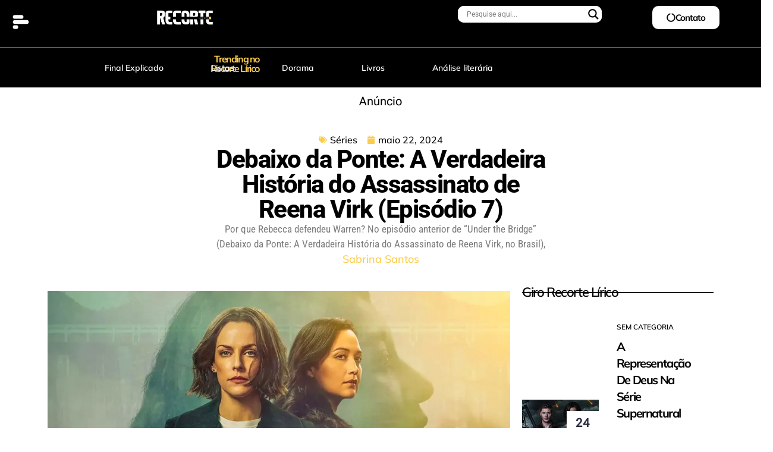

--- FILE ---
content_type: text/html; charset=UTF-8
request_url: https://recortelirico.com.br/2024/sabrinasantos/debaixo-da-ponte/
body_size: 90148
content:
<!doctype html><html lang="pt-BR" prefix="og: https://ogp.me/ns#"><head><script data-no-optimize="1">var litespeed_docref=sessionStorage.getItem("litespeed_docref");litespeed_docref&&(Object.defineProperty(document,"referrer",{get:function(){return litespeed_docref}}),sessionStorage.removeItem("litespeed_docref"));</script> <meta charset="UTF-8"><meta name="viewport" content="width=device-width, initial-scale=1"><link rel="profile" href="https://gmpg.org/xfn/11">
 <script type="litespeed/javascript">!function(f,b,e,v,n,t,s){if(f.fbq)return;n=f.fbq=function(){n.callMethod?n.callMethod.apply(n,arguments):n.queue.push(arguments)};if(!f._fbq)f._fbq=n;n.push=n;n.loaded=!0;n.version='2.0';n.queue=[];t=b.createElement(e);t.async=!0;t.src=v;s=b.getElementsByTagName(e)[0];s.parentNode.insertBefore(t,s)}(window,document,'script','https://connect.facebook.net/en_US/fbevents.js');fbq('init','3440054026213778')</script> 
 <script data-cfasync="false" data-pagespeed-no-defer>var gtm4wp_datalayer_name = "dataLayer";
	var dataLayer = dataLayer || [];</script> <title>Debaixo Da Ponte: A Verdadeira História Do Assassinato De Reena Virk (Episódio 7)</title><meta name="description" content="Recapitulação e explicação do episódio 7 de &quot;Debaixo da Ponte&quot;, destacando o julgamento de Warren, a defesa de Rebecca e os planos manipuladores de Kelly."/><meta name="robots" content="follow, index, max-snippet:-1, max-video-preview:-1, max-image-preview:large"/><link rel="canonical" href="https://recortelirico.com.br/2024/sabrinasantos/debaixo-da-ponte/" /><meta property="og:locale" content="pt_BR" /><meta property="og:type" content="article" /><meta property="og:title" content="Debaixo Da Ponte: A Verdadeira História Do Assassinato De Reena Virk (Episódio 7)" /><meta property="og:description" content="Recapitulação e explicação do episódio 7 de &quot;Debaixo da Ponte&quot;, destacando o julgamento de Warren, a defesa de Rebecca e os planos manipuladores de Kelly." /><meta property="og:url" content="https://recortelirico.com.br/2024/sabrinasantos/debaixo-da-ponte/" /><meta property="og:site_name" content="Recorte Lírico" /><meta property="article:publisher" content="https://www.facebook.com/recortelirico" /><meta property="article:author" content="https://www.facebook.com/rafaelalexander.barbosa/" /><meta property="article:section" content="Séries" /><meta property="og:updated_time" content="2024-05-22T15:48:22-03:00" /><meta property="fb:admins" content="https://www.facebook.com/rafaelalexander.barbosa/" /><meta property="og:image" content="https://recortelirico.com.br/wp-content/uploads/2024/05/image-77.png" /><meta property="og:image:secure_url" content="https://recortelirico.com.br/wp-content/uploads/2024/05/image-77.png" /><meta property="og:image:width" content="1167" /><meta property="og:image:height" content="723" /><meta property="og:image:alt" content="Debaixo da Ponte" /><meta property="og:image:type" content="image/png" /><meta property="article:published_time" content="2024-05-22T15:48:20-03:00" /><meta property="article:modified_time" content="2024-05-22T15:48:22-03:00" /><meta name="twitter:card" content="summary_large_image" /><meta name="twitter:title" content="Debaixo Da Ponte: A Verdadeira História Do Assassinato De Reena Virk (Episódio 7)" /><meta name="twitter:description" content="Recapitulação e explicação do episódio 7 de &quot;Debaixo da Ponte&quot;, destacando o julgamento de Warren, a defesa de Rebecca e os planos manipuladores de Kelly." /><meta name="twitter:site" content="@https://x.com/recortelirico" /><meta name="twitter:creator" content="@https://x.com/recortelirico" /><meta name="twitter:image" content="https://recortelirico.com.br/wp-content/uploads/2024/05/image-77.png" /><meta name="twitter:label1" content="Escrito por" /><meta name="twitter:data1" content="Sabrina Santos" /><meta name="twitter:label2" content="Tempo para leitura" /><meta name="twitter:data2" content="2 minutos" /> <script type="application/ld+json" class="rank-math-schema-pro">{"@context":"https://schema.org","@graph":[{"@type":"Organization","@id":"https://recortelirico.com.br/#organization","name":"Recorte L\u00edrico","url":"https://recortelirico.com.br","sameAs":["https://www.facebook.com/recortelirico","https://twitter.com/https://x.com/recortelirico","https://www.instagram.com/recortelirico/","https://x.com/recortelirico","https://www.youtube.com/channel/UCD_5Li0OWrmTMg1cyBMIMeA"],"email":"contato@recortelirico.com.br","logo":{"@type":"ImageObject","@id":"https://recortelirico.com.br/#logo","url":"http://recortelirico.com.br/wp-content/uploads/2023/01/logobranca-1-1.png","contentUrl":"http://recortelirico.com.br/wp-content/uploads/2023/01/logobranca-1-1.png","caption":"Recorte L\u00edrico","inLanguage":"pt-BR","width":"192","height":"50"},"contactPoint":[{"@type":"ContactPoint","telephone":"+55 41 998916447","contactType":"customer support"}],"description":"O Recorte L\u00edrico \u00e9 uma revista eletr\u00f4nica que desde 2015 fala de forma simples sobre Literatura, livros, filmes e s\u00e9ries, levando informa\u00e7\u00e3o r\u00e1pida e confi\u00e1vel.","foundingDate":"01/2015"},{"@type":"WebSite","@id":"https://recortelirico.com.br/#website","url":"https://recortelirico.com.br","name":"Recorte L\u00edrico","alternateName":"RL","publisher":{"@id":"https://recortelirico.com.br/#organization"},"inLanguage":"pt-BR"},{"@type":"ImageObject","@id":"https://recortelirico.com.br/wp-content/uploads/2024/05/image-77.png","url":"https://recortelirico.com.br/wp-content/uploads/2024/05/image-77.png","width":"1167","height":"723","inLanguage":"pt-BR"},{"@type":"WebPage","@id":"https://recortelirico.com.br/2024/sabrinasantos/debaixo-da-ponte/#webpage","url":"https://recortelirico.com.br/2024/sabrinasantos/debaixo-da-ponte/","name":"Debaixo Da Ponte: A Verdadeira Hist\u00f3ria Do Assassinato De Reena Virk (Epis\u00f3dio 7)","datePublished":"2024-05-22T15:48:20-03:00","dateModified":"2024-05-22T15:48:22-03:00","isPartOf":{"@id":"https://recortelirico.com.br/#website"},"primaryImageOfPage":{"@id":"https://recortelirico.com.br/wp-content/uploads/2024/05/image-77.png"},"inLanguage":"pt-BR"},{"@type":"Person","@id":"https://recortelirico.com.br/autor/sabrinasantos/","name":"Sabrina Santos","url":"https://recortelirico.com.br/autor/sabrinasantos/","image":{"@type":"ImageObject","@id":"https://recortelirico.com.br/wp-content/litespeed/avatar/fb050eb64aa22a945d66db644c8ede7e.jpg?ver=1768350229","url":"https://recortelirico.com.br/wp-content/litespeed/avatar/fb050eb64aa22a945d66db644c8ede7e.jpg?ver=1768350229","caption":"Sabrina Santos","inLanguage":"pt-BR"},"worksFor":{"@id":"https://recortelirico.com.br/#organization"}},{"@type":"NewsArticle","headline":"Debaixo Da Ponte: A Verdadeira Hist\u00f3ria Do Assassinato De Reena Virk (Epis\u00f3dio 7)","keywords":"Debaixo da Ponte","datePublished":"2024-05-22T15:48:20-03:00","dateModified":"2024-05-22T15:48:22-03:00","author":{"@id":"https://recortelirico.com.br/autor/sabrinasantos/","name":"Sabrina Santos"},"publisher":{"@id":"https://recortelirico.com.br/#organization"},"description":"Recapitula\u00e7\u00e3o e explica\u00e7\u00e3o do epis\u00f3dio 7 de &quot;Debaixo da Ponte&quot;, destacando o julgamento de Warren, a defesa de Rebecca e os planos manipuladores de Kelly.","name":"Debaixo Da Ponte: A Verdadeira Hist\u00f3ria Do Assassinato De Reena Virk (Epis\u00f3dio 7)","@id":"https://recortelirico.com.br/2024/sabrinasantos/debaixo-da-ponte/#richSnippet","isPartOf":{"@id":"https://recortelirico.com.br/2024/sabrinasantos/debaixo-da-ponte/#webpage"},"image":{"@id":"https://recortelirico.com.br/wp-content/uploads/2024/05/image-77.png"},"inLanguage":"pt-BR","mainEntityOfPage":{"@id":"https://recortelirico.com.br/2024/sabrinasantos/debaixo-da-ponte/#webpage"}}]}</script> <link rel="alternate" type="application/rss+xml" title="Feed para Recorte Lírico &raquo;" href="https://recortelirico.com.br/feed/" /><link rel="alternate" type="application/rss+xml" title="Feed de comentários para Recorte Lírico &raquo;" href="https://recortelirico.com.br/comments/feed/" /><link rel="alternate" type="application/rss+xml" title="Feed de comentários para Recorte Lírico &raquo; Debaixo da Ponte: A Verdadeira História do Assassinato de Reena Virk (Episódio 7)" href="https://recortelirico.com.br/2024/sabrinasantos/debaixo-da-ponte/feed/" /><link rel="alternate" title="oEmbed (JSON)" type="application/json+oembed" href="https://recortelirico.com.br/wp-json/oembed/1.0/embed?url=https%3A%2F%2Frecortelirico.com.br%2F2024%2Fsabrinasantos%2Fdebaixo-da-ponte%2F" /><link rel="alternate" title="oEmbed (XML)" type="text/xml+oembed" href="https://recortelirico.com.br/wp-json/oembed/1.0/embed?url=https%3A%2F%2Frecortelirico.com.br%2F2024%2Fsabrinasantos%2Fdebaixo-da-ponte%2F&#038;format=xml" /><link rel="alternate" type="application/rss+xml" title="Feed de Recorte Lírico &raquo; Story" href="https://recortelirico.com.br/web-stories/feed/"><style id='wp-img-auto-sizes-contain-inline-css'>img:is([sizes=auto i],[sizes^="auto," i]){contain-intrinsic-size:3000px 1500px}
/*# sourceURL=wp-img-auto-sizes-contain-inline-css */</style><style id="litespeed-ccss">ul{box-sizing:border-box}:root{--wp--preset--font-size--normal:16px;--wp--preset--font-size--huge:42px}.screen-reader-text{border:0;clip-path:inset(50%);height:1px;margin:-1px;overflow:hidden;padding:0;position:absolute;width:1px;word-wrap:normal!important}html :where(img[class*=wp-image-]){height:auto;max-width:100%}:root{--wp--preset--aspect-ratio--square:1;--wp--preset--aspect-ratio--4-3:4/3;--wp--preset--aspect-ratio--3-4:3/4;--wp--preset--aspect-ratio--3-2:3/2;--wp--preset--aspect-ratio--2-3:2/3;--wp--preset--aspect-ratio--16-9:16/9;--wp--preset--aspect-ratio--9-16:9/16;--wp--preset--color--black:#000000;--wp--preset--color--cyan-bluish-gray:#abb8c3;--wp--preset--color--white:#ffffff;--wp--preset--color--pale-pink:#f78da7;--wp--preset--color--vivid-red:#cf2e2e;--wp--preset--color--luminous-vivid-orange:#ff6900;--wp--preset--color--luminous-vivid-amber:#fcb900;--wp--preset--color--light-green-cyan:#7bdcb5;--wp--preset--color--vivid-green-cyan:#00d084;--wp--preset--color--pale-cyan-blue:#8ed1fc;--wp--preset--color--vivid-cyan-blue:#0693e3;--wp--preset--color--vivid-purple:#9b51e0;--wp--preset--gradient--vivid-cyan-blue-to-vivid-purple:linear-gradient(135deg,rgba(6,147,227,1) 0%,rgb(155,81,224) 100%);--wp--preset--gradient--light-green-cyan-to-vivid-green-cyan:linear-gradient(135deg,rgb(122,220,180) 0%,rgb(0,208,130) 100%);--wp--preset--gradient--luminous-vivid-amber-to-luminous-vivid-orange:linear-gradient(135deg,rgba(252,185,0,1) 0%,rgba(255,105,0,1) 100%);--wp--preset--gradient--luminous-vivid-orange-to-vivid-red:linear-gradient(135deg,rgba(255,105,0,1) 0%,rgb(207,46,46) 100%);--wp--preset--gradient--very-light-gray-to-cyan-bluish-gray:linear-gradient(135deg,rgb(238,238,238) 0%,rgb(169,184,195) 100%);--wp--preset--gradient--cool-to-warm-spectrum:linear-gradient(135deg,rgb(74,234,220) 0%,rgb(151,120,209) 20%,rgb(207,42,186) 40%,rgb(238,44,130) 60%,rgb(251,105,98) 80%,rgb(254,248,76) 100%);--wp--preset--gradient--blush-light-purple:linear-gradient(135deg,rgb(255,206,236) 0%,rgb(152,150,240) 100%);--wp--preset--gradient--blush-bordeaux:linear-gradient(135deg,rgb(254,205,165) 0%,rgb(254,45,45) 50%,rgb(107,0,62) 100%);--wp--preset--gradient--luminous-dusk:linear-gradient(135deg,rgb(255,203,112) 0%,rgb(199,81,192) 50%,rgb(65,88,208) 100%);--wp--preset--gradient--pale-ocean:linear-gradient(135deg,rgb(255,245,203) 0%,rgb(182,227,212) 50%,rgb(51,167,181) 100%);--wp--preset--gradient--electric-grass:linear-gradient(135deg,rgb(202,248,128) 0%,rgb(113,206,126) 100%);--wp--preset--gradient--midnight:linear-gradient(135deg,rgb(2,3,129) 0%,rgb(40,116,252) 100%);--wp--preset--font-size--small:13px;--wp--preset--font-size--medium:20px;--wp--preset--font-size--large:36px;--wp--preset--font-size--x-large:42px;--wp--preset--spacing--20:0.44rem;--wp--preset--spacing--30:0.67rem;--wp--preset--spacing--40:1rem;--wp--preset--spacing--50:1.5rem;--wp--preset--spacing--60:2.25rem;--wp--preset--spacing--70:3.38rem;--wp--preset--spacing--80:5.06rem;--wp--preset--shadow--natural:6px 6px 9px rgba(0, 0, 0, 0.2);--wp--preset--shadow--deep:12px 12px 50px rgba(0, 0, 0, 0.4);--wp--preset--shadow--sharp:6px 6px 0px rgba(0, 0, 0, 0.2);--wp--preset--shadow--outlined:6px 6px 0px -3px rgba(255, 255, 255, 1), 6px 6px rgba(0, 0, 0, 1);--wp--preset--shadow--crisp:6px 6px 0px rgba(0, 0, 0, 1)}:root{--wp--style--global--content-size:800px;--wp--style--global--wide-size:1200px}:where(body){margin:0}:root{--wp--style--block-gap:24px}body{padding-top:0;padding-right:0;padding-bottom:0;padding-left:0}a:where(:not(.wp-element-button)){text-decoration:underline}#comments p{float:none!important}#wpdcom *{box-sizing:border-box;line-height:initial}#wpdcom i{margin:0}#comments #wpdcom span,#wpdcom span{display:inline;letter-spacing:inherit;text-transform:none;font-size:1em}#wpdcom form{margin:0;padding:0;border:none;background:none}#wpdcom input:required{box-shadow:0 0 1px #555}#wpdcom .avatar{padding:0;margin:0 auto;float:none;display:inline;height:auto;border:none;border-radius:0%;box-shadow:none}#wpdcom .wpdiscuz-hidden{display:none}#wpdcom .clearfix{clear:both}#wpdcom .wpdlb{clip:rect(1px,1px,1px,1px);clip-path:inset(50%);height:1px;width:1px;margin:-1px;overflow:hidden;padding:0;position:absolute}[wpd-tooltip]{position:relative}[wpd-tooltip]::before{content:"";position:absolute;top:-8px;left:50%;transform:translateX(-50%);border-width:7px 7px 0 7px;border-style:solid;border-color:#555 #fff0 #fff0 #fff0;z-index:100;opacity:0}[wpd-tooltip]::after{content:attr(wpd-tooltip);position:absolute;left:50%;top:-8px;transform:translateX(-50%) translateY(-100%);background:#555;text-align:center;color:#fff;padding:8px 10px;font-size:11px;line-height:1.5;min-width:6vw;border-width:0;border-radius:4px;z-index:99;opacity:0;text-transform:none}[wpd-tooltip-position="left"]::before{left:0%;top:50%;margin-left:-11px;transform:translatey(-50%) rotate(-90deg)}[wpd-tooltip-position="left"]::after{left:0%;top:50%;margin-left:-8px;transform:translateX(-100%) translateY(-50%)}#wpdcom div.wpd-field-desc{position:relative;display:inline}#wpdcom div.wpd-field-desc span{position:absolute;width:200px;color:#FFF;background:#555;height:auto;line-height:17px;padding:8px 10px;font-size:12px!important;text-align:center;visibility:hidden;border-radius:6px;left:-150px}#wpdcom div.wpd-field-desc span:after{content:"";position:absolute;top:100%;left:50%;margin-left:-4px;width:0;height:0;border-top:8px solid #555;border-right:8px solid #fff0;border-left:8px solid #fff0}#wpd-post-rating .wpd-rating-wrap .wpd-rating-value span{color:#666;display:block!important}#wpd-post-rating .wpd-rating-wrap .wpd-rating-value .wpdrc{font-size:18px!important;line-height:16px!important;display:none!important;padding-top:17px!important}#wpd-post-rating .wpd-rating-wrap .wpd-rating-value .wpdrt{font-size:10px!important;line-height:16px!important;display:none!important;padding-top:0px!important;font-style:normal;font-family:Arial,sans-serif}#wpd-post-rating .wpd-rating-wrap .wpd-rate-starts{display:none;margin-top:7px;flex-wrap:nowrap;flex-direction:row;justify-content:center}#wpd-post-rating .wpd-rating-wrap .wpd-rate-starts svg{width:26px;height:26px;display:block;margin-right:-3px}#wpdcom .wpdiscuz-subscribe-bar{width:100%;box-sizing:border-box;padding:15px 0 5px 0;margin-bottom:0}#wpdcom .wpdiscuz-subscribe-bar form{display:flex;flex-wrap:wrap;justify-content:flex-start;flex-direction:row;align-items:center;margin-bottom:10px}#wpdcom .wpdiscuz-subscribe-form-intro{font-size:14px;display:block;padding:3px 10px 3px 1px;line-height:20px;box-sizing:border-box;white-space:nowrap}#wpdcom .wpdiscuz-subscribe-form-option{flex-grow:1;font-size:13px;display:block;padding-right:5px;box-sizing:border-box}#wpdcom .wpdiscuz-subscribe-form-email{font-size:14px;display:block;padding:0 5px 0 0;box-sizing:border-box;width:30%}#wpdcom .wpdiscuz-subscribe-form-button{font-size:14px;display:block;box-sizing:border-box}#wpdcom .wpdiscuz-subscribe-form-email input[type="email"]{font-size:13px!important;padding:3px!important;width:100%!important;height:auto!important;line-height:20px!important;box-sizing:border-box!important;clear:both;float:none;margin:0}#wpdcom .wpdiscuz-subscribe-form-button input[type="submit"]{font-size:16px!important;min-height:29px!important;height:29px!important;padding:1px 3px 5px 3px!important;min-width:40px;line-height:14px!important;box-sizing:border-box!important;border:1px solid #ddd;clear:both;float:none;margin:0}#wpdcom .wpdiscuz-subscribe-bar #wpdiscuz_subscription_button{box-shadow:none;font-weight:700;letter-spacing:0}#wpdcom .wpd-form .wpdiscuz-textarea-wrap{display:flex;flex-wrap:nowrap;flex-direction:row;justify-content:space-between;padding:20px 0;align-items:center}#wpdcom .wpd-form .wpdiscuz-textarea-wrap [id^=wpd-editor-wraper]{flex-grow:1;position:relative;width:100%}#wpdcom .wpd-form .wpdiscuz-textarea-wrap [id^=wpd-editor-wraper] textarea{width:100%}#wpdcom .wpd-form .wpd-avatar{margin-right:15px;border-radius:100%;text-align:left;flex-shrink:0;align-self:flex-start}#wpdcom .wpd-form .wpd-avatar img,#wpdcom .wpd-form .wpd-avatar img.avatar{width:56px;height:56px;max-width:56px;border-radius:100%;border:1px solid #ccc;padding:2px;background-color:#fff;vertical-align:middle;text-align:center}#wpdcom .wpd-form .wpdiscuz-textarea-wrap textarea{height:54px;border-radius:5px;border:1px solid #ccc;width:100%;padding:10px 15px;font-size:14px;box-shadow:inset 1px 1px 8px rgb(0 0 0/.1);font-family:inherit;outline:none;resize:none}#wpdcom .wpd-form .wpdiscuz-textarea-wrap textarea::-moz-placeholder{line-height:28px;color:#666;font-size:16px}#wpdcom .wpd-form .wpdiscuz-textarea-wrap textarea::-webkit-input-placeholder{line-height:28px;color:#666;font-size:16px}#wpdcom .wpd-form .wpdiscuz-textarea-wrap textarea:-ms-input-placeholder{line-height:28px;color:#666;font-size:16px}#wpdcom .wpd-form.wpd-secondary-form-wrapper{margin-bottom:25px}#wpdcom .wpd-form.wpd-secondary-form-wrapper .wpdiscuz-textarea-wrap{padding-top:10px}#wpdcom .wpd-form .wpdiscuz-textarea-wrap{padding-bottom:10px}#wpdcom .wpd-form .wpdiscuz-textarea-wrap .wpd-editor-buttons-right{float:right}#wpdcom input[type="submit"]{margin:inherit}#wpdcom .wpd-prim-button{border:none;font-family:"Arial Hebrew",Arial,sans-serif;font-size:14px;line-height:24px;padding:4px 20px;letter-spacing:1px;box-shadow:1px 1px 3px -1px #bbb;border-radius:3px;max-width:none;max-width:none}#wpdcom .wc-field-submit input[type="submit"]{margin-left:2%}#wpdcom .wpd_label,#wpdcom .wpd_label{margin:1px 0 5px 0;padding:0;display:inline-block}#wpdcom .wpd_label,#wpdcom .wpd_label span{display:inline-block}#wpdcom .wpd_label input[type="checkbox"].wpd_label__checkbox{display:none}#wpdcom .wpd_label__checkbox{display:none}#wpdcom .wpd_label__check{display:inline-block;border:0;border-radius:0;vertical-align:middle;text-align:center;margin:0 3px 0 0}#wpdcom .wpd_label__check i.wpdicon{font-size:15px;line-height:20px;padding:4px 5px;width:32px;margin:0}#wpdcom .wpd_label__check i.wpdicon-on{display:none}#wpdcom .wpd_label__check i.wpdicon-off{display:inline-block;color:#aaa;border:1px solid #ddd}#wpdcom .wpd-editor-char-counter{font-size:9px;padding:3px 5px 2px;position:absolute;right:0;z-index:10;color:#888}#wpdcom.wpdiscuz_unauth .wc-field-submit{padding-top:15px}#wpdcom .wpd-form-foot{margin-left:70px}#wpdcom .wpd-form-row .wpdiscuz-item{clear:both}#wpdcom .wpd-form-row .wpd-form-col-left{width:49%;float:left;margin:0;text-align:left;padding:0}#wpdcom .wpd-form-row .wpd-form-col-right{width:49%;float:right;margin:0;text-align:right;padding:0}#wpdcom .wpd-form-row .wpd-form-col-left .wpdiscuz-item{text-align:left}#wpdcom .wpd-form-row .wpd-form-col-right .wpdiscuz-item{text-align:right}#wpdcom .wpdiscuz-item label.wpd-field-label{float:none}#wpdcom .wpd-form-row .wpdiscuz-item{width:100%;vertical-align:baseline;padding:1px 0 7px 0;position:relative}#wpdcom .wpd-form-row .wpd-field{width:100%;line-height:20px;color:#777;display:inline-block;float:none;clear:both;margin:0;box-sizing:border-box;padding-top:2%;padding-bottom:2%;font-size:14px;border-radius:3px;vertical-align:baseline}#wpdcom .wpd-form-row .wpd-has-icon .wpd-field{padding-left:30px}#wpdcom .wpd-form-row .wpd-has-desc .wpd-field{padding-right:30px}#wpdcom .wpd-form-row .wpdiscuz-item .wpd-field-icon{display:inline-block;font-size:16px;line-height:16px;opacity:.3;padding:0;margin:0;position:absolute;top:9px;left:8px;width:20px;text-align:left}#wpdcom .wpd-form-row .wpdiscuz-item .wpd-field-desc{display:inline-block;font-size:16px;line-height:16px;opacity:1;margin:0;position:absolute;top:8px;right:8px;width:20px;text-align:right;border-left:1px solid #ccc;color:#aaa;padding:0 5px}#wpdcom .wpd-form-row .wpdiscuz-item input[type="text"],#wpdcom .wpd-form-row .wpdiscuz-item input[type="email"]{height:32px}.wpdiscuz_select{background:url(data:image/png;\ base64,iVBORw0KGgoAAAANSUhEUgAAAB4AAAANCAYAAAC+ct6XAAAAGXRFWHRTb2Z0d2FyZQBBZG9iZSBJbWFnZVJlYWR5ccllPAAAAyJpVFh0WE1MOmNvbS5hZG9iZS54bXAAAAAAADw/eHBhY2tldCBiZWdpbj0i77u/[base64]/Pk5mU4QAAACUSURBVHjaYmRgYJD6////MwY6AyaGAQIspCieM2cOjKkIxCFA3A0TSElJoZ3FUCANxAeAWA6IOYG4iR5BjWwpCDQCcSnNgxoIVJCDFwnwA/FHWlp8EIpHSKoGgiggLkITewrEcbQO6mVAbAbE+VD+a3IsJTc7FQAxDxD7AbEzEF+jR1DDywtoCr9DbhwzDlRZDRBgACYqHJO9bkklAAAAAElFTkSuQmCC)#fefefe no-repeat scroll right center!important;border-radius:0;border:1px solid lightgray!important;box-shadow:none!important;height:28px!important;padding:3px 22px 3px 8px!important;font-size:13px!important;-moz-appearance:none!important;-webkit-appearance:none!important;outline:0 none!important;text-indent:.01px;text-overflow:""!important;width:100%!important;box-sizing:border-box!important;line-height:20px!important;clear:both;float:none!important;margin:0!important}#wpdcom .wc-field-submit{text-align:right;padding:1px 2px 0 0;display:flex;flex-wrap:wrap;justify-content:flex-end;align-items:flex-start}#wpdcom .wpd-item{text-align:left}#wpdcom .wpd-form-col-right .wpd-field-group .wpd-field-group-title{font-size:13px;text-align:left;line-height:20px;padding:5px 0}#wpdcom .wpd-form-col-right .wpd-has-desc .wpd-field-group-title{padding-right:35px}#wpdcom .wpdiscuz-item.wpd-field-checkbox.wpd-field-single{border-bottom:none;text-align:right}#wpdcom .wpdiscuz-item.wpd-field-checkbox.wpd-field-single .wpd-item{margin:0;padding:0}#wpdcom .wpdiscuz-item.wpd-field-checkbox.wpd-field-single .wpd-field{height:20px;vertical-align:top;outline:none}#wpdcom .wpdiscuz-item.wpd-field-checkbox.wpd-field-single .wpd-field-label{height:20px;vertical-align:top}#wpdcom .wpdiscuz-item.wpd-field-checkbox.wpd-field-single{border-bottom:none}#wpdcom .wpd-form-col-right .wpd-field-group.wpd-field-single .wpd-field-group-title{font-size:inherit;text-align:right;line-height:inherit;height:25px}#wpdcom .wpdiscuz-item.wpd-field-checkbox{padding-bottom:12px}#wpdcom .wpdiscuz-item.wpd-field-checkbox input{box-shadow:none;border:1px solid;display:inline-block;padding:initial!important}#wpdcom .wpd-form-col-left div:last-of-type,#wpdcom .wpd-form-col-right div:last-of-type{border-bottom:none}#wpdcom .wpd-field-checkbox .wpd-item{display:inline-block;padding:1px;margin:1px 0;min-width:60px}#wpdcom .wpd-field-checkbox .wpd-field{width:18px;height:18px;display:inline-block;float:left;padding:0;line-height:20px;vertical-align:baseline;margin:0 6px 0 0;box-sizing:border-box}#wpdcom .wpd-field-checkbox .wpd-field-label{width:auto;height:22px;display:inline;float:none;padding:0;line-height:20px;font-size:12px;margin:0}#wpdcom .wpdiscuz-item.wpd-field-checkbox.wpd-field-cookies-consent{padding-top:0}#wpdcom .wpdiscuz-item.wpd-field-single .wpd-field,#wpdcom .wpdiscuz-item.wpd-field-single .wpd-field-label{line-height:20px}#wpdcom .wpdiscuz-item.wpd-field-group.wpd-field-single{padding-bottom:0}#wpdcom .wpdiscuz-item.wpd-field-single .wpd-field-desc{top:5px}#wpdcom.wpd-layout-3 .wpd-form .wpd-form-foot{margin-left:84px}#wpdcom.wpd-layout-3 .wpd-form .wpd-avatar{width:67px}#wpdcom.wpd-layout-3 .wpd-form .wpdiscuz-textarea-wrap textarea{height:60px;padding:14px 15px}#wpdcom.wpd-layout-3 .wpd-form .wpd-avatar img,#wpdcom.wpd-layout-3 .wpd-form .wpd-avatar img.avatar{width:64px;height:64px;max-width:64px;border-radius:100%;padding:3px}#wpd-bubble-wrapper{display:none;position:fixed;z-index:99;text-align:center;opacity:.9;bottom:80px}#wpd-bubble-wrapper #wpd-bubble-all-comments-count{font-size:15px;font-weight:600;font-family:sans-serif}#wpd-bubble-wrapper>div{display:none;border:1px solid #fff;box-shadow:0 0 15px #aaa;width:64px;height:64px;border-radius:50%;color:#fff;align-items:center;justify-content:center;position:relative}#wpd-bubble-wrapper svg{width:60%;height:60%}#wpd-bubble-wrapper #wpd-bubble-count svg,#wpd-bubble-wrapper #wpd-bubble-notification svg{margin-left:3px;margin-top:3px}#wpd-bubble-wrapper #wpd-bubble svg{margin-left:2px}#wpd-bubble-wrapper path.wpd-bubble-count-first{fill:#fff}#wpd-bubble-wrapper path.wpd-bubble-count-second{fill:#fff0}#wpd-bubble-wrapper path.wpd-bubble-plus-first{fill:#fff}#wpd-bubble-wrapper path.wpd-bubble-plus-second{fill:#fff0}#wpd-bubble-wrapper>#wpd-bubble-count{display:flex}#wpd-bubble-wrapper>#wpd-bubble #wpd-bubble-add-message{width:400px;height:46px;position:absolute;top:50%;left:75px;border-radius:5px;padding:7px;transform:translateY(-50%);display:flex;align-items:center;justify-content:center;font-size:16px}#wpd-bubble-wrapper>#wpd-bubble #wpd-bubble-add-message::before{content:"";border:9px solid #fff0;position:absolute;top:50%;left:-9px;transform:translateY(-50%);border-left:none}#wpd-bubble-wrapper>#wpd-bubble-count .wpd-new-comments-count{display:none}#wpd-bubble-wrapper>#wpd-bubble-notification{background-color:#fe7617}#wpd-bubble-wrapper>#wpd-bubble-notification path.wpd-bubble-notification-first{fill:#fff}#wpd-bubble-wrapper>#wpd-bubble-notification path.wpd-bubble-notification-second{fill:#fff0}#wpd-bubble-wrapper #wpd-bubble-notification-message{display:none;width:430px;height:100%;position:absolute;background-color:#fbfbfb;top:0;left:75px;border:1px solid #b2b2b2;box-shadow:0 0 10px #bbb;border-radius:5px;padding:7px}#wpd-bubble-wrapper #wpd-bubble-notification-message #wpd-bubble-author,#wpd-bubble-wrapper #wpd-bubble-notification-message #wpd-bubble-comment{display:flex;align-items:center;height:50%}#wpd-bubble-wrapper #wpd-bubble-notification-message #wpd-bubble-author{justify-content:space-between}#wpd-bubble-wrapper #wpd-bubble-notification-message #wpd-bubble-author>div{display:flex;align-items:center}#wpd-bubble-wrapper #wpd-bubble-notification-message #wpd-bubble-comment{font-size:12px}#wpd-bubble-wrapper #wpd-bubble-notification-message span:not(.wpd-bubble-spans){display:inline-block;margin:5px}#wpd-bubble-wrapper #wpd-bubble-notification-message #wpd-bubble-author-avatar{width:20px;height:20px;line-height:16px}#wpd-bubble-wrapper #wpd-bubble-notification-message #wpd-bubble-author-name{color:#4e9f93;font-size:14px;font-weight:600}#wpd-bubble-wrapper #wpd-bubble-notification-message #wpd-bubble-comment-date{color:#fe7617;font-size:10px}#wpd-bubble-wrapper #wpd-bubble-notification-message #wpd-bubble-comment,#wpd-bubble-wrapper #wpd-bubble-notification-message #wpd-bubble-comment-reply-link a{color:#333}#wpd-bubble-wrapper #wpd-bubble-notification-message #wpd-bubble-comment-reply-link a{color:#777}#wpd-bubble-wrapper #wpd-bubble-notification-message #wpd-bubble-comment-text{font-size:12px;margin-left:7px}#wpd-bubble-wrapper #wpd-bubble-notification-message::before{content:"";border:9px solid #fff0;position:absolute;top:20px;left:-10px;border-left:none;padding:0;border-right-color:#b2b2b2}#wpd-bubble-wrapper #wpd-bubble-notification-message::after{content:"";border:9px solid #fff0;position:absolute;top:20px;left:-9px;border-left:none;border-right-color:#fbfbfb}#wpd-bubble-wrapper #wpd-bubble-comment-close a{color:#333;text-decoration:none}#wpd-bubble-wrapper #wpd-bubble-add-message-close{display:inline-block;top:0;right:10px;position:absolute}#wpd-bubble-wrapper #wpd-bubble-add-message-close a{color:#fff;text-decoration:none;display:inline-block}#wpdcom .wpdiscuz-sort-buttons{display:none;position:absolute;flex-direction:column;background-color:#fff;border:1px solid #ccc;padding:5px;border-radius:3px;width:100%;left:0;top:32px;z-index:9}#wpdcom .wpdiscuz-sort-buttons .wpdiscuz-sort-button{padding:5px 0}#wpdiscuz-comment-message{position:fixed;top:38px;right:5px;width:400px;z-index:99999;font-size:14px;line-height:20px}#wpd-editor-source-code-wrapper-bg{display:none;position:fixed;top:0;left:0;background-color:rgb(0 0 0/.6);width:100%;z-index:9999999;height:100%}#wpd-editor-source-code-wrapper{display:none;width:50%;height:350px;position:fixed;top:50%;left:50%;transform:translate(-50%,-50%);background-color:#fff;z-index:99999991;justify-content:center;align-items:center;padding:5px;border-radius:5px;text-align:right}#wpd-editor-source-code{height:300px;width:100%;resize:none}#wpd-insert-source-code{padding:3px 40px;margin-top:5px}#wpdiscuz-loading-bar{position:fixed;top:6px;right:12px;width:32px;height:25px;border:0;background-image:url(/wp-content/plugins/wpdiscuz/assets/img/loading.gif);z-index:999999;display:none}#wpdcom .wpd-comment-info-bar{display:none;padding:10px;margin:20px auto 0 auto;flex-direction:row;justify-content:space-between;font-size:14px}#wpdcom .wpd-current-view{padding:3px;color:#555}#wpdcom .wpd-comment-info-bar .wpd-current-view i{margin-right:6px;font-size:18px}#wpdcom .wpd-filter-view-all{color:#fff;background:#999;padding:5px 20px;font-size:13px;border-radius:3px}#wpdcom .wpd-avatar img{border-color:#999}@media screen and (max-width:1024px){#wpd-bubble-wrapper>div{width:40px;height:40px}#wpd-bubble-wrapper #wpd-bubble-all-comments-count{font-size:13px}#wpd-bubble-wrapper>#wpd-bubble #wpd-bubble-add-message{height:auto;padding:7px 14px;justify-content:flex-start;font-size:14px}}@media screen and (max-width:600px){#wpdcom .wpd-form-row div.wpd-field-desc span::after{margin-left:80px}#wpd-bubble-wrapper{bottom:20px}#wpd-bubble-wrapper>#wpd-bubble #wpd-bubble-add-message{width:270px}#wpdcom .wpd-form .wpd-avatar{display:none}#wpdcom .wpd-form.wpd-form-wrapper{padding-right:5px}#wpdcom .wpdiscuz_select{font-size:16px!important}#wpdcom .wpdiscuz-subscribe-form-email{font-size:16px;display:block;padding:10px 0 0 0;width:98%;margin:0 auto}#wpdcom .wpdiscuz-subscribe-form-email input[type="email"]{font-size:16px!important}#wpdcom .wpd-form .wpd-form-foot,#wpdcom.wpd-layout-3 .wpd-form .wpd-form-foot{margin-left:0}#wpdcom .wpd-form-row .wpd-form-col-left,#wpdcom .wpd-form-row .wpd-form-col-right{width:100%;float:none}#wpdcom .wpd-field-checkbox .wpd-item{display:block}#wpdcom .wpd-field-checkbox .wpd-field{height:auto;float:none;vertical-align:middle}#wpdcom .wpd-field-checkbox .wpd-field-label{font-size:14px}#wpdcom .wpd-form-col-right .wpd-field-group .wpd-field-group-title{font-size:14px}#wpdcom .wpd-form-row .wpdiscuz-item input[type="text"],#wpdcom .wpd-form-row .wpdiscuz-item input[type="email"],#wpdcom textarea,#wpdcom select,#wpdcom .wpd-form-row .wpd-field{font-size:16px!important;height:auto}#wpdiscuz-comment-message{width:97%}#wpdcom .wpdiscuz-subscribe-form-button{width:99%;margin-top:8px}#wpdcom .wpdiscuz-subscribe-bar #wpdiscuz_subscription_button{width:100%;min-height:20px!important;height:26px!important}#wpdcom.wpd-layout-3 .wpd-form .wpd-avatar img,#wpdcom.wpd-layout-3 .wpd-form .wpd-avatar img.avatar{width:40px;height:40px;max-width:none;padding:2px}}#wpdcom .wpd-form-row .wpdiscuz-item input[type="text"],#wpdcom .wpd-form-row .wpdiscuz-item input[type="email"],#wpdcom textarea,#wpdcom select{border:1px solid #DDD;color:#777}#wpdcom .wpd-comment-info-bar{border:1px dashed #fdd770;background:#fffaee}#wpdcom .wpd-comment-info-bar .wpd-current-view i{color:#fccc4c}#wpd-post-rating .wpd-rating-wrap .wpd-rate-starts svg .wpd-star{fill:#474747}#wpdcom .wpd-prim-button{background-color:#fccc4c;color:#FFF}#wpdcom .wpd_label__check i.wpdicon-on{color:#fccc4c;border:1px solid #fee6a6}#wpd-bubble-wrapper #wpd-bubble-all-comments-count{color:#fccc4c}#wpd-bubble-wrapper>div{background-color:#fccc4c}#wpd-bubble-wrapper>#wpd-bubble #wpd-bubble-add-message{background-color:#fccc4c}#wpd-bubble-wrapper>#wpd-bubble #wpd-bubble-add-message::before{border-left-color:#fccc4c;border-right-color:#fccc4c}.far,.fas{-moz-osx-font-smoothing:grayscale;-webkit-font-smoothing:antialiased;display:inline-block;font-style:normal;font-variant:normal;text-rendering:auto;line-height:1}.fa-user:before{content:""}.fa-image:before{content:""}.fa-question-circle:before{content:""}.fa-link:before{content:""}.fa-bell:before{content:""}.fa-quote-left:before{content:""}.fa-bell-slash:before{content:""}.fa-at:before{content:""}.far{font-weight:400}.far,.fas{font-family:"Font Awesome 5 Free"}.fas{font-weight:900}#wpdcom .wmu-hide{display:none!important}#wpdcom .wmu-add{margin:0 2px;color:#aaa;display:inline}#wpdcom .wmu-add i{color:#444}#wpdcom .wmu-add input[type=file]{visibility:hidden;display:none}#wpdcom .wmu-tabs{width:100%;padding:8px 0 17px 0;margin:1px 0 0 0;border-top:1px dotted #ddd;text-align:left}#wpdcom .wmu-action-wrap{width:100%;margin:0;padding:0;text-align:left}.lity-hide{display:none}html{line-height:1.15;-webkit-text-size-adjust:100%}*,:after,:before{box-sizing:border-box}body{margin:0;font-family:-apple-system,BlinkMacSystemFont,Segoe UI,Roboto,Helvetica Neue,Arial,Noto Sans,sans-serif,Apple Color Emoji,Segoe UI Emoji,Segoe UI Symbol,Noto Color Emoji;font-size:1rem;font-weight:400;line-height:1.5;color:#333;background-color:#fff;-webkit-font-smoothing:antialiased;-moz-osx-font-smoothing:grayscale}h1,h2,h3{margin-block-start:.5rem;margin-block-end:1rem;font-family:inherit;font-weight:500;line-height:1.2;color:inherit}h1{font-size:2.5rem}h2{font-size:2rem}h3{font-size:1.75rem}p{margin-block-start:0;margin-block-end:.9rem}a{background-color:#fff0;text-decoration:none;color:#c36}img{border-style:none;height:auto;max-width:100%}label{display:inline-block;line-height:1;vertical-align:middle}button,input,select,textarea{font-family:inherit;font-size:1rem;line-height:1.5;margin:0}input[type=email],input[type=search],input[type=text],select,textarea{width:100%;border:1px solid #666;border-radius:3px;padding:.5rem 1rem}button,input{overflow:visible}button,select{text-transform:none}[type=submit],button{width:auto;-webkit-appearance:button}[type=submit],button{display:inline-block;font-weight:400;color:#c36;text-align:center;white-space:nowrap;background-color:#fff0;border:1px solid #c36;padding:.5rem 1rem;font-size:1rem;border-radius:3px}fieldset{padding:.35em .75em .625em}legend{box-sizing:border-box;color:inherit;display:table;max-width:100%;padding:0;white-space:normal}textarea{overflow:auto;resize:vertical}[type=checkbox]{box-sizing:border-box;padding:0}[type=search]{-webkit-appearance:textfield;outline-offset:-2px}[type=search]::-webkit-search-decoration{-webkit-appearance:none}::-webkit-file-upload-button{-webkit-appearance:button;font:inherit}select{display:block}li,ul{margin-block-start:0;margin-block-end:0;border:0;outline:0;font-size:100%;vertical-align:baseline;background:#fff0}.screen-reader-text{clip:rect(1px,1px,1px,1px);height:1px;overflow:hidden;position:absolute!important;width:1px;word-wrap:normal!important}.elementor-screen-only,.screen-reader-text{height:1px;margin:-1px;overflow:hidden;padding:0;position:absolute;top:-10000em;width:1px;clip:rect(0,0,0,0);border:0}.elementor *,.elementor :after,.elementor :before{box-sizing:border-box}.elementor a{box-shadow:none;text-decoration:none}.elementor img{border:none;border-radius:0;box-shadow:none;height:auto;max-width:100%}.elementor-element{--flex-direction:initial;--flex-wrap:initial;--justify-content:initial;--align-items:initial;--align-content:initial;--gap:initial;--flex-basis:initial;--flex-grow:initial;--flex-shrink:initial;--order:initial;--align-self:initial;align-self:var(--align-self);flex-basis:var(--flex-basis);flex-grow:var(--flex-grow);flex-shrink:var(--flex-shrink);order:var(--order)}.elementor-element:where(.e-con-full,.elementor-widget){align-content:var(--align-content);align-items:var(--align-items);flex-direction:var(--flex-direction);flex-wrap:var(--flex-wrap);gap:var(--row-gap) var(--column-gap);justify-content:var(--justify-content)}.elementor-align-center{text-align:center}.elementor-align-right{text-align:right}.elementor-align-right .elementor-button{width:auto}:root{--page-title-display:block}.elementor-page-title{display:var(--page-title-display)}.elementor-widget{position:relative}.elementor-widget:not(:last-child){margin-bottom:var(--kit-widget-spacing,20px)}@media (prefers-reduced-motion:no-preference){html{scroll-behavior:smooth}}.e-con{--border-radius:0;--border-top-width:0px;--border-right-width:0px;--border-bottom-width:0px;--border-left-width:0px;--border-style:initial;--border-color:initial;--container-widget-width:100%;--container-widget-height:initial;--container-widget-flex-grow:0;--container-widget-align-self:initial;--content-width:min(100%,var(--container-max-width,1140px));--width:100%;--min-height:initial;--height:auto;--text-align:initial;--margin-top:0px;--margin-right:0px;--margin-bottom:0px;--margin-left:0px;--padding-top:var(--container-default-padding-top,10px);--padding-right:var(--container-default-padding-right,10px);--padding-bottom:var(--container-default-padding-bottom,10px);--padding-left:var(--container-default-padding-left,10px);--position:relative;--z-index:revert;--overflow:visible;--gap:var(--widgets-spacing,20px);--row-gap:var(--widgets-spacing-row,20px);--column-gap:var(--widgets-spacing-column,20px);--overlay-mix-blend-mode:initial;--overlay-opacity:1;--e-con-grid-template-columns:repeat(3,1fr);--e-con-grid-template-rows:repeat(2,1fr);border-radius:var(--border-radius);height:var(--height);min-height:var(--min-height);min-width:0;overflow:var(--overflow);position:var(--position);width:var(--width);z-index:var(--z-index);--flex-wrap-mobile:wrap;margin-block-end:var(--margin-block-end);margin-block-start:var(--margin-block-start);margin-inline-end:var(--margin-inline-end);margin-inline-start:var(--margin-inline-start);padding-inline-end:var(--padding-inline-end);padding-inline-start:var(--padding-inline-start);--margin-block-start:var(--margin-top);--margin-block-end:var(--margin-bottom);--margin-inline-start:var(--margin-left);--margin-inline-end:var(--margin-right);--padding-inline-start:var(--padding-left);--padding-inline-end:var(--padding-right);--padding-block-start:var(--padding-top);--padding-block-end:var(--padding-bottom);--border-block-start-width:var(--border-top-width);--border-block-end-width:var(--border-bottom-width);--border-inline-start-width:var(--border-left-width);--border-inline-end-width:var(--border-right-width)}.e-con.e-flex{--flex-direction:column;--flex-basis:auto;--flex-grow:0;--flex-shrink:1;flex:var(--flex-grow) var(--flex-shrink) var(--flex-basis)}.e-con-full,.e-con>.e-con-inner{padding-block-end:var(--padding-block-end);padding-block-start:var(--padding-block-start);text-align:var(--text-align)}.e-con-full.e-flex,.e-con.e-flex>.e-con-inner{flex-direction:var(--flex-direction)}.e-con,.e-con>.e-con-inner{display:var(--display)}.e-con-boxed.e-flex{align-content:normal;align-items:normal;flex-direction:column;flex-wrap:nowrap;justify-content:normal}.e-con-boxed{gap:initial;text-align:initial}.e-con.e-flex>.e-con-inner{align-content:var(--align-content);align-items:var(--align-items);align-self:auto;flex-basis:auto;flex-grow:1;flex-shrink:1;flex-wrap:var(--flex-wrap);justify-content:var(--justify-content)}.e-con>.e-con-inner{gap:var(--row-gap) var(--column-gap);height:100%;margin:0 auto;max-width:var(--content-width);padding-inline-end:0;padding-inline-start:0;width:100%}:is(.elementor-section-wrap,[data-elementor-id])>.e-con{--margin-left:auto;--margin-right:auto;max-width:min(100%,var(--width))}.e-con .elementor-widget.elementor-widget{margin-block-end:0}.e-con:before{border-block-end-width:var(--border-block-end-width);border-block-start-width:var(--border-block-start-width);border-color:var(--border-color);border-inline-end-width:var(--border-inline-end-width);border-inline-start-width:var(--border-inline-start-width);border-radius:var(--border-radius);border-style:var(--border-style);content:var(--background-overlay);display:block;height:max(100% + var(--border-top-width) + var(--border-bottom-width),100%);left:calc(0px - var(--border-left-width));mix-blend-mode:var(--overlay-mix-blend-mode);opacity:var(--overlay-opacity);position:absolute;top:calc(0px - var(--border-top-width));width:max(100% + var(--border-left-width) + var(--border-right-width),100%)}.e-con .elementor-widget{min-width:0}.elementor.elementor .e-con>.elementor-widget{max-width:100%}.e-con .elementor-widget:not(:last-child){--kit-widget-spacing:0px}@media (max-width:767px){.e-con.e-flex{--width:100%;--flex-wrap:var(--flex-wrap-mobile)}}.elementor-heading-title{line-height:1;margin:0;padding:0}.elementor-button{background-color:#69727d;border-radius:3px;color:#fff;display:inline-block;font-size:15px;line-height:1;padding:12px 24px;fill:#fff;text-align:center}.elementor-button:visited{color:#fff}.elementor-button-content-wrapper{display:flex;flex-direction:row;gap:5px;justify-content:center}.elementor-button-icon{align-items:center;display:flex}.elementor-button-icon svg{height:auto;width:1em}.elementor-button-icon .e-font-icon-svg{height:1em}.elementor-button-text{display:inline-block}.elementor-button span{text-decoration:inherit}@media (max-width:767px){.elementor .elementor-hidden-mobile{display:none}}.elementor-kit-36034{--e-global-color-primary:#6EC1E4;--e-global-color-secondary:#54595F;--e-global-color-text:#7A7A7A;--e-global-color-accent:#61CE70;--e-global-color-ba1bc0e:#FFFFFF;--e-global-color-763f992:#FCCC4C;--e-global-typography-primary-font-family:"Roboto";--e-global-typography-primary-font-weight:600;--e-global-typography-secondary-font-family:"Roboto Slab";--e-global-typography-secondary-font-weight:400;--e-global-typography-text-font-family:"Roboto";--e-global-typography-text-font-weight:400;--e-global-typography-accent-font-family:"Roboto";--e-global-typography-accent-font-weight:500;color:#000;font-family:"Roboto Flex",Sans-serif;font-size:20px}.elementor-kit-36034 button,.elementor-kit-36034 input[type="submit"],.elementor-kit-36034 .elementor-button{background-color:#000;font-family:"Mulish",Sans-serif;color:var(--e-global-color-ba1bc0e);border-radius:10px 10px 10px 10px}.elementor-kit-36034 p{margin-bottom:19px}.elementor-kit-36034 a{color:var(--e-global-color-763f992);font-family:"Mulish",Sans-serif;font-weight:500}.elementor-kit-36034 h1{color:#171717;font-family:"Mulish",Sans-serif;font-size:40px;font-weight:700;letter-spacing:-1.4px}.elementor-kit-36034 h2{color:#0C0C0C;font-family:"Mulish",Sans-serif;font-size:30px;font-weight:700;letter-spacing:-1.4px}.elementor-kit-36034 h3{color:#020202;font-family:"Mulish",Sans-serif;font-size:26px;font-weight:700;letter-spacing:-1.4px}.elementor-kit-36034 label{font-family:"Mulish",Sans-serif;font-size:20px;font-weight:600}.e-con{--container-max-width:1140px}.elementor-widget:not(:last-child){--kit-widget-spacing:20px}.elementor-element{--widgets-spacing:20px 20px;--widgets-spacing-row:20px;--widgets-spacing-column:20px}@media (max-width:1024px){.e-con{--container-max-width:1024px}}@media (max-width:767px){.e-con{--container-max-width:767px}}.hiddend{display:none!important}div.asl_w,div.asl_w *,div.asl_r,div.asl_r *,div.asl_s,div.asl_s *{-webkit-box-sizing:content-box;-moz-box-sizing:content-box;-ms-box-sizing:content-box;-o-box-sizing:content-box;box-sizing:content-box;padding:0;margin:0;border:0;border-radius:0;text-transform:none;text-shadow:none;box-shadow:none;text-decoration:none;text-align:left;letter-spacing:normal}div.asl_r,div.asl_r *{-webkit-touch-callout:none}div.asl_r{box-sizing:border-box;margin:12px 0 0 0}div.asl_m .proinput input::-ms-clear{display:none!important;width:0!important;height:0!important}div.asl_m .proinput input::-ms-reveal{display:none!important;width:0!important;height:0!important}div.asl_m input[type="search"]::-webkit-search-decoration,div.asl_m input[type="search"]::-webkit-search-cancel-button,div.asl_m input[type="search"]::-webkit-search-results-button,div.asl_m input[type="search"]::-webkit-search-results-decoration{display:none}div.asl_m input[type="search"]{appearance:auto!important;-webkit-appearance:none!important}.clear{clear:both}.hiddend{display:none}div.asl_m{width:100%;height:auto;border-radius:0;background:#fff0;overflow:hidden;position:relative;z-index:200}div.asl_m .probox{width:auto;border-radius:5px;background:#fff;overflow:hidden;border:1px solid #fff;box-shadow:1px 0 3px #ccc inset;display:-webkit-flex;display:flex;-webkit-flex-direction:row;flex-direction:row}div.asl_m .probox .proinput{width:1px;height:100%;margin:0 0 0 10px;padding:0 5px;float:left;box-shadow:none;position:relative;flex:1 1 auto;-webkit-flex:1 1 auto;order:5;-webkit-order:5}div.asl_m .probox .proinput form{height:100%;margin:0!important;padding:0!important;display:block!important;max-width:unset!important}div.asl_m .probox .proinput input:before,div.asl_m .probox .proinput input:after,div.asl_m .probox .proinput form:before,div.asl_m .probox .proinput form:after{display:none}div.asl_m .probox .proinput input{height:28px;border:0;background:#fff0;width:100%;box-shadow:none;margin:-1px;padding:0;left:0;line-height:normal!important;display:block;min-height:unset;max-height:unset}div.asl_m .probox .proinput input::-webkit-input-placeholder{opacity:.85}div.asl_m .probox .proinput input::-moz-placeholder{opacity:.85}div.asl_m .probox .proinput input:-ms-input-placeholder{opacity:.85}div.asl_m .probox .proinput input:-moz-placeholder{opacity:.85}div.asl_m .proinput input.orig{padding:0!important;margin:0!important;background:transparent!important;border:none!important;background-color:transparent!important;box-shadow:none!important;z-index:10;position:relative}div.asl_m .proinput input.autocomplete{padding:0!important;margin:0;background:transparent!important;border:none!important;background-color:transparent!important;box-shadow:none!important;opacity:.2}div.asl_m .probox .proinput input.autocomplete{border:0;background:#fff0;width:100%;box-shadow:none;margin:0;margin-top:-28px!important;padding:0;left:0;position:relative;z-index:9}div.asl_m .probox .proloading,div.asl_m .probox .proclose,div.asl_m .probox .promagnifier,div.asl_m .probox .prosettings{width:20px;height:20px;background:none;background-size:20px 20px;float:right;box-shadow:none;margin:0;padding:0;text-align:center;flex:0 0 auto;-webkit-flex:0 0 auto;z-index:100}div.asl_m .probox .promagnifier{order:10;-webkit-order:10}div.asl_m .probox .prosettings{order:1;-webkit-order:1}div.asl_m .probox .proloading,div.asl_m .probox .proclose{background-position:center center;display:none;background-size:auto;background-repeat:no-repeat;background-color:#fff0;order:6;-webkit-order:6}div.asl_m .probox .proclose{position:relative}div.asl_m .probox .promagnifier .innericon,div.asl_m .probox .prosettings .innericon{background-size:20px 20px;background-position:center center;background-repeat:no-repeat;background-color:#fff0;width:100%;height:100%;text-align:center;overflow:hidden;line-height:initial;display:block}div.asl_m .probox .promagnifier .innericon svg,div.asl_m .probox .prosettings .innericon svg{height:100%;width:22px;vertical-align:baseline;display:inline-block}div.asl_m .probox .proloading{padding:2px;box-sizing:border-box}div.asl_m .probox div.asl_loader,div.asl_m .probox div.asl_loader *{box-sizing:border-box!important;margin:0;padding:0;box-shadow:none}div.asl_m .probox div.asl_loader{box-sizing:border-box;display:flex;flex:0 1 auto;flex-direction:column;flex-grow:0;flex-shrink:0;flex-basis:28px;max-width:100%;max-height:100%;width:100%;height:100%;align-items:center;justify-content:center}div.asl_m .probox div.asl_loader-inner{width:100%;margin:0 auto;text-align:center;height:100%}@-webkit-keyframes rotate-simple{0%{-webkit-transform:rotate(0deg);transform:rotate(0deg)}50%{-webkit-transform:rotate(180deg);transform:rotate(180deg)}100%{-webkit-transform:rotate(360deg);transform:rotate(360deg)}}@keyframes rotate-simple{0%{-webkit-transform:rotate(0deg);transform:rotate(0deg)}50%{-webkit-transform:rotate(180deg);transform:rotate(180deg)}100%{-webkit-transform:rotate(360deg);transform:rotate(360deg)}}div.asl_m .probox div.asl_simple-circle{margin:0;height:100%;width:100%;animation:rotate-simple .8s infinite linear;-webkit-animation:rotate-simple .8s infinite linear;border:4px solid #fff;border-right-color:transparent!important;border-radius:50%;box-sizing:border-box}div.asl_m .probox .proclose svg{background:#333;border-radius:50%;position:absolute;top:50%;width:20px;height:20px;margin-top:-10px;left:50%;margin-left:-10px;fill:#fefefe;padding:4px;box-sizing:border-box;box-shadow:0 0 0 2px rgb(255 255 255/.9)}div.asl_r *{text-decoration:none;text-shadow:none}div.asl_r .results{overflow:hidden;width:auto;height:0;margin:0;padding:0}div.asl_r .resdrg{height:auto}div.asl_s.searchsettings{width:200px;height:auto;position:absolute;display:none;z-index:1101;border-radius:0 0 3px 3px;visibility:hidden;padding:0}div.asl_s.searchsettings form{display:flex;flex-wrap:wrap;margin:0 0 12px 0!important;padding:0!important}div.asl_s.searchsettings .asl_option_inner{margin:2px 10px 0 10px;*padding-bottom:10px}div.asl_s.searchsettings .asl_option_label{font-size:14px;line-height:20px!important;margin:0;width:150px;text-shadow:none;padding:0;min-height:20px;border:none;background:#fff0;float:none}div.asl_s.searchsettings .asl_option_inner input[type=checkbox]{display:none!important}div.asl_s.searchsettings .asl_option{display:flex;flex-direction:row;-webkit-flex-direction:row;align-items:flex-start;margin:0 0 10px 0}div.asl_s.searchsettings .asl_option_inner{width:17px;height:17px;position:relative;flex-grow:0;-webkit-flex-grow:0;flex-shrink:0;-webkit-flex-shrink:0}div.asl_s.searchsettings .asl_option_inner .asl_option_checkbox{position:absolute;width:17px;height:17px;top:0;padding:0;border-radius:2px;-webkit-box-shadow:inset 0 1px 1px rgb(0 0 0/.5),0 1px 0 rgb(255 255 255/.2);-moz-box-shadow:inset 0 1px 1px rgb(0 0 0/.5),0 1px 0 rgb(255 255 255/.2);box-shadow:inset 0 1px 1px rgb(0 0 0/.5),0 1px 0 rgb(255 255 255/.2);overflow:hidden;font-size:0!important;color:#fff0}div.asl_r.vertical .results,div.asl_s.searchsettings .asl_sett_scroll{scrollbar-width:thin;scrollbar-color:rgb(0 0 0/.5) #fff0}div.asl_r.vertical .results::-webkit-scrollbar{width:10px}div.asl_s.searchsettings .asl_sett_scroll::-webkit-scrollbar{width:6px}div.asl_s.searchsettings .asl_sett_scroll::-webkit-scrollbar-track{background:#fff0;box-shadow:inset 0 0 12px 12px #fff0;border:none}div.asl_r.vertical .results::-webkit-scrollbar-track{background:#fff;box-shadow:inset 0 0 12px 12px #fff0;border:solid 2px #fff0}div.asl_r.vertical .results::-webkit-scrollbar-thumb,div.asl_s.searchsettings .asl_sett_scroll::-webkit-scrollbar-thumb{background:#fff0;box-shadow:inset 0 0 12px 12px #fff0;border:solid 2px #fff0;border-radius:12px}div.asl_s.searchsettings .asl_sett_scroll::-webkit-scrollbar-thumb{border:none}@media (hover:none),(max-width:500px){div.asl_r.vertical .results::-webkit-scrollbar-thumb,div.asl_s.searchsettings .asl_sett_scroll::-webkit-scrollbar-thumb{box-shadow:inset 0 0 12px 12px rgb(0 0 0/.5)}}div.asl_s.searchsettings .asl_option_inner .asl_option_checkbox:after{opacity:0;font-family:"aslsicons2";content:"";font-weight:normal!important;background:#fff0;border:none!important;box-sizing:content-box;color:#fff;height:100%;width:100%;padding:0!important;margin:1px 0 0 0!important;line-height:17px;text-align:center;text-decoration:none;text-shadow:none;display:block;font-size:11px!important;position:absolute;top:0;left:0;z-index:1}div.asl_s.searchsettings .asl_option_inner input[type=checkbox]:checked+.asl_option_checkbox:after{opacity:1}div.asl_s.searchsettings fieldset{position:relative;float:left}div.asl_s.searchsettings fieldset{background:#fff0;font-size:.9em;margin:12px 0 0!important;padding:0;width:192px}div.asl_s.searchsettings fieldset .asl_option_label{width:130px;display:block}div.asl_s.searchsettings form fieldset legend{padding:5px 0 8px 10px}#asl_hidden_data{display:none!important}div.asl_w{width:100%;height:auto;border-radius:5px;background-color:#fff;overflow:hidden;border:0 solid #b5b5b5;border-radius:0 0 0 0;box-shadow:0 1px 0 0#e4e4e4}#ajaxsearchlite1 .probox,div.asl_w .probox{margin:0;height:28px;background-color:#fff;border:0 none #fff;border-radius:0 0 0 0;box-shadow:0 0 0 0#b5b5b5 inset}#ajaxsearchlite1 .probox .proinput,div.asl_w .probox .proinput{font-weight:400;font-family:Open Sans;color:#000!important;font-size:12px;line-height:normal!important;text-shadow:0 0 0#fff0}#ajaxsearchlite1 .probox .proinput input,div.asl_w .probox .proinput input{font-weight:400;font-family:Open Sans;color:#000!important;font-size:12px;line-height:normal!important;text-shadow:0 0 0#fff0;border:0;box-shadow:none}div.asl_w .probox .proinput input::-webkit-input-placeholder{font-weight:400;font-family:Open Sans;color:rgb(0 0 0/.6)!important;text-shadow:0 0 0#fff0}div.asl_w .probox .proinput input::-moz-placeholder{font-weight:400;font-family:Open Sans;color:rgb(0 0 0/.6)!important;text-shadow:0 0 0#fff0}div.asl_w .probox .proinput input:-ms-input-placeholder{font-weight:400;font-family:Open Sans;color:rgb(0 0 0/.6)!important;text-shadow:0 0 0#fff0}div.asl_w .probox .proinput input:-moz-placeholder{font-weight:400;font-family:Open Sans;color:rgb(0 0 0/.6)!important;text-shadow:0 0 0#fff0}div.asl_w .probox .proinput input.autocomplete{font-weight:400;font-family:Open Sans;color:#000;font-size:12px;line-height:15px;text-shadow:0 0 0#fff0}div.asl_w .probox .proloading,div.asl_w .probox .proclose,div.asl_w .probox .promagnifier,div.asl_w .probox .prosettings{width:28px;height:28px}div.asl_w .probox .promagnifier .innericon svg{fill:#363636}div.asl_w .probox div.asl_simple-circle{border:4px solid #000}div.asl_w .probox .prosettings .innericon svg{fill:#363636}div.asl_w .probox .promagnifier{width:28px;height:28px;background-image:-o-linear-gradient(180deg,#fff0,#fff0);background-image:-ms-linear-gradient(180deg,#fff0,#fff0);background-image:-webkit-linear-gradient(180deg,#fff0,#fff0);background-image:linear-gradient(180deg,#fff0,#fff0);background-position:center center;background-repeat:no-repeat;border:0 solid #fff;border-radius:0 0 0 0;box-shadow:-1px 1px 0 0 rgb(255 255 255/.64) inset;background-size:100% 100%;background-position:center center;background-repeat:no-repeat}div.asl_w .probox div.prosettings{width:28px;height:28px;background-image:-o-linear-gradient(175deg,#fff0,#fff0);background-image:-ms-linear-gradient(175deg,#fff0,#fff0);background-image:-webkit-linear-gradient(175deg,#fff0,#fff0);background-image:linear-gradient(175deg,#fff0,#fff0);background-position:center center;background-repeat:no-repeat;float:right;border:0 solid #fff;border-radius:0 0 0 0;box-shadow:0 1px 0 0 rgb(255 255 255/.64) inset;background-size:100% 100%;order:7;-webkit-order:7}div.asl_r{position:absolute;z-index:1100}div.asl_r.vertical{padding:4px;background:#fff;border-radius:3px;border:0 solid #b5b5b5;border-radius:0 0 0 0;box-shadow:0 0 3px -1px rgb(0 0 0/.3);visibility:hidden;display:none}div.asl_s.searchsettings{background:#fff;box-shadow:0 0 0 1px #b5b5b5 inset}div.asl_s.searchsettings .asl_option_label{font-weight:700;font-family:Open Sans;color:#2b2b2b;font-size:12px;line-height:15px;text-shadow:0 0 0#fff0}div.asl_s.searchsettings .asl_option_inner .asl_option_checkbox{background-image:linear-gradient(180deg,#222,#36373a);background-image:-webkit-linear-gradient(180deg,#222,#36373a);background-image:-moz-linear-gradient(180deg,#222,#36373a);background-image:-o-linear-gradient(180deg,#222,#36373a);background-image:-ms-linear-gradient(180deg,#222,#36373a)}div.asl_s.searchsettings fieldset legend{padding:5px 0 0 10px;margin:0;font-weight:400;font-family:Open Sans;color:#474747;font-size:13px;line-height:15px;text-shadow:0 0 0#fff0}.elementor-item:after,.elementor-item:before{display:block;position:absolute}.elementor-item:not(:hover):not(:focus):not(.elementor-item-active):not(.highlighted):after,.elementor-item:not(:hover):not(:focus):not(.elementor-item-active):not(.highlighted):before{opacity:0}.elementor-nav-menu--main .elementor-nav-menu a{padding:13px 20px}.elementor-nav-menu--layout-horizontal{display:flex}.elementor-nav-menu--layout-horizontal .elementor-nav-menu{display:flex;flex-wrap:wrap}.elementor-nav-menu--layout-horizontal .elementor-nav-menu a{flex-grow:1;white-space:nowrap}.elementor-nav-menu--layout-horizontal .elementor-nav-menu>li{display:flex}.elementor-nav-menu--layout-horizontal .elementor-nav-menu>li:not(:first-child)>a{margin-inline-start:var(--e-nav-menu-horizontal-menu-item-margin)}.elementor-nav-menu--layout-horizontal .elementor-nav-menu>li:not(:last-child)>a{margin-inline-end:var(--e-nav-menu-horizontal-menu-item-margin)}.elementor-nav-menu--layout-horizontal .elementor-nav-menu>li:not(:last-child):after{align-self:center;border-color:var(--e-nav-menu-divider-color,#000);border-left-style:var(--e-nav-menu-divider-style,solid);border-left-width:var(--e-nav-menu-divider-width,2px);content:var(--e-nav-menu-divider-content,none);height:var(--e-nav-menu-divider-height,35%)}.elementor-nav-menu__align-start .elementor-nav-menu{justify-content:flex-start;margin-inline-end:auto}.elementor-widget-nav-menu:not(:has(.elementor-widget-container)):not([class*=elementor-hidden-]){display:flex;flex-direction:column}.elementor-nav-menu{position:relative;z-index:2}.elementor-nav-menu:after{clear:both;content:" ";display:block;font:0/0 serif;height:0;overflow:hidden;visibility:hidden}.elementor-nav-menu,.elementor-nav-menu li{display:block;line-height:normal;list-style:none;margin:0;padding:0}.elementor-nav-menu a,.elementor-nav-menu li{position:relative}.elementor-nav-menu li{border-width:0}.elementor-nav-menu a{align-items:center;display:flex}.elementor-nav-menu a{line-height:20px;padding:10px 20px}.elementor-menu-toggle{align-items:center;background-color:rgb(0 0 0/.05);border:0 solid;border-radius:3px;color:#33373d;display:flex;font-size:var(--nav-menu-icon-size,22px);justify-content:center;padding:.25em}.elementor-menu-toggle:not(.elementor-active) .elementor-menu-toggle__icon--close{display:none}.elementor-menu-toggle .e-font-icon-svg{fill:#33373d;height:1em;width:1em}.elementor-menu-toggle svg{height:auto;width:1em;fill:var(--nav-menu-icon-color,currentColor)}span.elementor-menu-toggle__icon--open{line-height:1}.elementor-nav-menu--dropdown{background-color:#fff;font-size:13px}.elementor-nav-menu--dropdown-none .elementor-nav-menu--dropdown{display:none}.elementor-nav-menu--dropdown.elementor-nav-menu__container{margin-top:10px;overflow-x:hidden;overflow-y:auto;transform-origin:top}.elementor-nav-menu--dropdown a{color:#33373d}.elementor-nav-menu--toggle{--menu-height:100vh}.elementor-nav-menu--toggle .elementor-menu-toggle:not(.elementor-active)+.elementor-nav-menu__container{max-height:0;overflow:hidden;transform:scaleY(0)}.elementor-nav-menu--stretch .elementor-nav-menu__container.elementor-nav-menu--dropdown{position:absolute;z-index:9997}.elementor-widget-image{text-align:center}.elementor-widget-image a{display:inline-block}.elementor-widget-image img{display:inline-block;vertical-align:middle}.elementor-widget-divider{--divider-border-style:none;--divider-border-width:1px;--divider-color:#0c0d0e;--divider-icon-size:20px;--divider-element-spacing:10px;--divider-pattern-height:24px;--divider-pattern-size:20px;--divider-pattern-url:none;--divider-pattern-repeat:repeat-x}.elementor-widget-divider .elementor-divider{display:flex}.elementor-widget-divider .elementor-divider__text{font-size:15px;line-height:1;max-width:95%}.elementor-widget-divider .elementor-divider__element{flex-shrink:0;margin:0 var(--divider-element-spacing)}.elementor-widget-divider .elementor-divider-separator{direction:ltr;display:flex;margin:0}.elementor-widget-divider--view-line_text .elementor-divider-separator{align-items:center}.elementor-widget-divider--view-line_text .elementor-divider-separator:after,.elementor-widget-divider--view-line_text .elementor-divider-separator:before{border-block-end:0;border-block-start:var(--divider-border-width) var(--divider-border-style) var(--divider-color);content:"";display:block;flex-grow:1}.elementor-widget-divider--element-align-right .elementor-divider-separator:after{content:none}.elementor-widget-divider--element-align-right .elementor-divider__element{margin-right:0}.elementor-widget-divider:not(.elementor-widget-divider--view-line_text):not(.elementor-widget-divider--view-line_icon) .elementor-divider-separator{border-block-start:var(--divider-border-width) var(--divider-border-style) var(--divider-color)}.e-con>.elementor-widget-divider{width:var(--container-widget-width,100%);--flex-grow:var( --container-widget-flex-grow )}.elementor-widget .elementor-icon-list-items.elementor-inline-items{display:flex;flex-wrap:wrap;margin-left:-8px;margin-right:-8px}.elementor-widget .elementor-icon-list-items.elementor-inline-items .elementor-inline-item{word-break:break-word}.elementor-widget .elementor-icon-list-items.elementor-inline-items .elementor-icon-list-item{margin-left:8px;margin-right:8px}.elementor-widget .elementor-icon-list-items.elementor-inline-items .elementor-icon-list-item:after{border-bottom:0;border-left-width:1px;border-right:0;border-top:0;border-style:solid;height:100%;left:auto;position:relative;right:auto;right:-8px;width:auto}.elementor-widget .elementor-icon-list-items{list-style-type:none;margin:0;padding:0}.elementor-widget .elementor-icon-list-item{margin:0;padding:0;position:relative}.elementor-widget .elementor-icon-list-item:after{bottom:0;position:absolute;width:100%}.elementor-widget .elementor-icon-list-item,.elementor-widget .elementor-icon-list-item a{align-items:var(--icon-vertical-align,center);display:flex;font-size:inherit}.elementor-widget .elementor-icon-list-icon+.elementor-icon-list-text{align-self:center;padding-inline-start:5px}.elementor-widget .elementor-icon-list-icon{display:flex;position:relative;top:var(--icon-vertical-offset,initial)}.elementor-widget .elementor-icon-list-icon svg{height:var(--e-icon-list-icon-size,1em);width:var(--e-icon-list-icon-size,1em)}.elementor-widget.elementor-align-center .elementor-icon-list-item,.elementor-widget.elementor-align-center .elementor-icon-list-item a{justify-content:center}.elementor-widget.elementor-align-center .elementor-icon-list-item:after{margin:auto}.elementor-widget.elementor-align-center .elementor-inline-items{justify-content:center}.elementor-widget:not(.elementor-align-right) .elementor-icon-list-item:after{left:0}.elementor-widget:not(.elementor-align-left) .elementor-icon-list-item:after{right:0}@media (min-width:-1){.elementor-widget:not(.elementor-widescreen-align-right) .elementor-icon-list-item:after{left:0}.elementor-widget:not(.elementor-widescreen-align-left) .elementor-icon-list-item:after{right:0}}@media (max-width:-1){.elementor-widget:not(.elementor-laptop-align-right) .elementor-icon-list-item:after{left:0}.elementor-widget:not(.elementor-laptop-align-left) .elementor-icon-list-item:after{right:0}.elementor-widget:not(.elementor-tablet_extra-align-right) .elementor-icon-list-item:after{left:0}.elementor-widget:not(.elementor-tablet_extra-align-left) .elementor-icon-list-item:after{right:0}}@media (max-width:1024px){.elementor-widget:not(.elementor-tablet-align-right) .elementor-icon-list-item:after{left:0}.elementor-widget:not(.elementor-tablet-align-left) .elementor-icon-list-item:after{right:0}}@media (max-width:-1){.elementor-widget:not(.elementor-mobile_extra-align-right) .elementor-icon-list-item:after{left:0}.elementor-widget:not(.elementor-mobile_extra-align-left) .elementor-icon-list-item:after{right:0}}@media (max-width:767px){.elementor-widget:not(.elementor-mobile-align-right) .elementor-icon-list-item:after{left:0}.elementor-widget:not(.elementor-mobile-align-left) .elementor-icon-list-item:after{right:0}}.elementor .elementor-element ul.elementor-icon-list-items{padding:0}.elementor-post-info__terms-list{display:inline-block}.elementor-widget-post-info.elementor-align-center .elementor-icon-list-item:after{margin:initial}.elementor-icon-list-items .elementor-icon-list-item .elementor-icon-list-text{display:inline-block}.elementor-icon-list-items .elementor-icon-list-item .elementor-icon-list-text a,.elementor-icon-list-items .elementor-icon-list-item .elementor-icon-list-text span{display:inline}.upk-fanel-list{display:grid;grid-template-columns:repeat(1,1fr)}.upk-fanel-list .upk-item{position:relative;overflow:hidden}.upk-fanel-list .upk-item .upk-item-box{position:relative;display:flex;align-items:center;height:100%}.upk-fanel-list .upk-item .upk-image-wrap{position:relative;width:40%;height:100%;overflow:hidden}.upk-fanel-list .upk-item .upk-image-wrap .upk-img{width:100%;height:100%;object-fit:cover}.upk-fanel-list .upk-item .upk-content{position:relative;width:60%;padding:10px}.upk-fanel-list .upk-item .upk-category{margin-bottom:10px;display:inline-flex}.upk-fanel-list .upk-item .upk-category a{display:inline-block;font-size:10px;font-weight:600;color:#8D99AE;text-transform:uppercase}.upk-fanel-list .upk-item .upk-category a+a{margin-left:5px}.upk-fanel-list .upk-item .upk-title{font-size:16px;line-height:1.3;font-weight:700;text-transform:capitalize;margin:0}.upk-fanel-list .upk-item .upk-title a{text-decoration:none;color:#2B2D42}@media (min-width:768px){.upk-fanel-list .upk-item .upk-content{padding:20px}.upk-fanel-list .upk-item .upk-category a{font-size:12px}.upk-fanel-list .upk-item .upk-title{font-size:20px;line-height:1.4}}@media (min-width:1024px){.upk-fanel-list{grid-template-columns:repeat(2,1fr)}.upk-fanel-list .upk-item .upk-content{padding:30px}}:root{--swiper-theme-color:#007aff}:root{--swiper-navigation-size:44px}[data-elementor-type=popup]:not(.elementor-edit-area){display:none}.elementor-47919 .elementor-element.elementor-element-8837604{--display:flex;--flex-direction:row;--container-widget-width:calc( ( 1 - var( --container-widget-flex-grow ) ) * 100% );--container-widget-height:100%;--container-widget-flex-grow:1;--container-widget-align-self:stretch;--flex-wrap-mobile:wrap;--justify-content:center;--align-items:center;--gap:0px 0px;--row-gap:0px;--column-gap:0px}.elementor-47919 .elementor-element.elementor-element-8837604:not(.elementor-motion-effects-element-type-background){background-color:#000}.elementor-47919 .elementor-element.elementor-element-66d22f3{--display:flex;--flex-direction:column;--container-widget-width:calc( ( 1 - var( --container-widget-flex-grow ) ) * 100% );--container-widget-height:initial;--container-widget-flex-grow:0;--container-widget-align-self:initial;--flex-wrap-mobile:wrap;--align-items:flex-end;--margin-top:0px;--margin-bottom:0px;--margin-left:0px;--margin-right:0px;--padding-top:0px;--padding-bottom:0px;--padding-left:0px;--padding-right:0px}.elementor-47919 .elementor-element.elementor-element-66d22f3.e-con{--align-self:center}.elementor-widget-nav-menu .elementor-nav-menu .elementor-item{font-family:var(--e-global-typography-primary-font-family),Sans-serif;font-weight:var(--e-global-typography-primary-font-weight)}.elementor-widget-nav-menu .elementor-nav-menu--main .elementor-item{color:var(--e-global-color-text);fill:var(--e-global-color-text)}.elementor-widget-nav-menu .elementor-nav-menu--main:not(.e--pointer-framed) .elementor-item:before,.elementor-widget-nav-menu .elementor-nav-menu--main:not(.e--pointer-framed) .elementor-item:after{background-color:var(--e-global-color-accent)}.elementor-widget-nav-menu{--e-nav-menu-divider-color:var( --e-global-color-text )}.elementor-widget-nav-menu .elementor-nav-menu--dropdown .elementor-item{font-family:var(--e-global-typography-accent-font-family),Sans-serif;font-weight:var(--e-global-typography-accent-font-weight)}.elementor-47919 .elementor-element.elementor-element-f325f4c{width:var(--container-widget-width,20%);max-width:20%;--container-widget-width:20%;--container-widget-flex-grow:0;--nav-menu-icon-size:36px}.elementor-47919 .elementor-element.elementor-element-f325f4c .elementor-menu-toggle{margin:0 auto;background-color:#FFF0;border-width:0;border-radius:0}.elementor-47919 .elementor-element.elementor-element-f325f4c .elementor-nav-menu--dropdown a,.elementor-47919 .elementor-element.elementor-element-f325f4c .elementor-menu-toggle{color:#040404;fill:#040404}.elementor-47919 .elementor-element.elementor-element-f325f4c .elementor-nav-menu--dropdown{background-color:var(--e-global-color-ba1bc0e)}.elementor-47919 .elementor-element.elementor-element-f325f4c .elementor-nav-menu--dropdown a{padding-left:100px;padding-right:100px;padding-top:9px;padding-bottom:9px}.elementor-47919 .elementor-element.elementor-element-f325f4c .elementor-nav-menu__container.elementor-nav-menu--dropdown{margin-top:15px!important}.elementor-47919 .elementor-element.elementor-element-f325f4c div.elementor-menu-toggle{color:var(--e-global-color-763f992)}.elementor-47919 .elementor-element.elementor-element-f325f4c div.elementor-menu-toggle svg{fill:var(--e-global-color-763f992)}.elementor-47919 .elementor-element.elementor-element-cf53dc4{--display:flex;--flex-direction:column;--container-widget-width:100%;--container-widget-height:initial;--container-widget-flex-grow:0;--container-widget-align-self:initial;--flex-wrap-mobile:wrap;--margin-top:0px;--margin-bottom:0px;--margin-left:0px;--margin-right:0px;--padding-top:0px;--padding-bottom:0px;--padding-left:0px;--padding-right:0px}.elementor-47919 .elementor-element.elementor-element-16e1caa{margin:-8px 0 calc(var(--kit-widget-spacing, 0px) + 0px)0;text-align:left}.elementor-47919 .elementor-element.elementor-element-16e1caa img{width:26%}.elementor-47919 .elementor-element.elementor-element-2c56310{--display:flex;--flex-direction:column;--container-widget-width:100%;--container-widget-height:initial;--container-widget-flex-grow:0;--container-widget-align-self:initial;--flex-wrap-mobile:wrap;--margin-top:0px;--margin-bottom:0px;--margin-left:0px;--margin-right:0px;--padding-top:0px;--padding-bottom:0px;--padding-left:0px;--padding-right:0px}.elementor-47919 .elementor-element.elementor-element-dcf139f{margin:0-120px calc(var(--kit-widget-spacing, 0px) + 0px) 130px}.elementor-47919 .elementor-element.elementor-element-d90d187{--display:flex;--flex-direction:column;--container-widget-width:calc( ( 1 - var( --container-widget-flex-grow ) ) * 100% );--container-widget-height:initial;--container-widget-flex-grow:0;--container-widget-align-self:initial;--flex-wrap-mobile:wrap;--justify-content:center;--align-items:center;--margin-top:0px;--margin-bottom:0px;--margin-left:0px;--margin-right:0px;--padding-top:0px;--padding-bottom:0px;--padding-left:0px;--padding-right:0px}.elementor-widget-button .elementor-button{background-color:var(--e-global-color-accent);font-family:var(--e-global-typography-accent-font-family),Sans-serif;font-weight:var(--e-global-typography-accent-font-weight)}.elementor-47919 .elementor-element.elementor-element-a3e8d41 .elementor-button{background-color:var(--e-global-color-ba1bc0e);font-family:"Mulish",Sans-serif;font-weight:700;letter-spacing:-1px;fill:#060606;color:#060606;border-radius:10px 10px 10px 10px}.elementor-47919 .elementor-element.elementor-element-a3e8d41{margin:0 0 calc(var(--kit-widget-spacing, 0px) + 0px) -60px}.elementor-47919 .elementor-element.elementor-element-a3e8d41 .elementor-button-content-wrapper{flex-direction:row}.elementor-47919 .elementor-element.elementor-element-f2a339a{--display:flex;--flex-direction:column;--container-widget-width:100%;--container-widget-height:initial;--container-widget-flex-grow:0;--container-widget-align-self:initial;--flex-wrap-mobile:wrap;--justify-content:center;--margin-top:0px;--margin-bottom:0px;--margin-left:0px;--margin-right:0px;--padding-top:0px;--padding-bottom:0px;--padding-left:0px;--padding-right:0px}.elementor-47919 .elementor-element.elementor-element-f2a339a:not(.elementor-motion-effects-element-type-background){background-color:#000}.elementor-widget-divider{--divider-color:var( --e-global-color-secondary )}.elementor-widget-divider .elementor-divider__text{color:var(--e-global-color-secondary);font-family:var(--e-global-typography-secondary-font-family),Sans-serif;font-weight:var(--e-global-typography-secondary-font-weight)}.elementor-47919 .elementor-element.elementor-element-5ec3e6e{--divider-border-style:solid;--divider-color:var( --e-global-color-ba1bc0e );--divider-border-width:0.5px}.elementor-47919 .elementor-element.elementor-element-5ec3e6e .elementor-divider-separator{width:100%;margin:0 auto;margin-center:0}.elementor-47919 .elementor-element.elementor-element-5ec3e6e .elementor-divider{text-align:center;padding-block-start:0;padding-block-end:0}.elementor-47919 .elementor-element.elementor-element-484c697{--display:flex;--flex-direction:row;--container-widget-width:calc( ( 1 - var( --container-widget-flex-grow ) ) * 100% );--container-widget-height:100%;--container-widget-flex-grow:1;--container-widget-align-self:stretch;--flex-wrap-mobile:wrap;--justify-content:center;--align-items:center;--gap:0px 0px;--row-gap:0px;--column-gap:0px}.elementor-47919 .elementor-element.elementor-element-484c697:not(.elementor-motion-effects-element-type-background){background-color:#000}.elementor-47919 .elementor-element.elementor-element-484c697.e-con{--align-self:center}.elementor-47919 .elementor-element.elementor-element-b3e5822{--display:flex;--flex-direction:column;--container-widget-width:calc( ( 1 - var( --container-widget-flex-grow ) ) * 100% );--container-widget-height:initial;--container-widget-flex-grow:0;--container-widget-align-self:initial;--flex-wrap-mobile:wrap;--align-items:center;--margin-top:0px;--margin-bottom:0px;--margin-left:0px;--margin-right:0px;--padding-top:0px;--padding-bottom:0px;--padding-left:0px;--padding-right:0px}.elementor-widget-heading .elementor-heading-title{font-family:var(--e-global-typography-primary-font-family),Sans-serif;font-weight:var(--e-global-typography-primary-font-weight);color:var(--e-global-color-primary)}.elementor-47919 .elementor-element.elementor-element-99777b7{width:100%;max-width:100%;margin:0-300px calc(var(--kit-widget-spacing, 0px) + 5px)0;padding:0 0 0 0;text-align:right}.elementor-47919 .elementor-element.elementor-element-99777b7.elementor-element{--align-self:flex-end}.elementor-47919 .elementor-element.elementor-element-99777b7 .elementor-heading-title{font-family:"Mulish",Sans-serif;font-size:16px;font-weight:700;color:#fccc4c}.elementor-47919 .elementor-element.elementor-element-6611c33{--display:flex;--flex-direction:column;--container-widget-width:calc( ( 1 - var( --container-widget-flex-grow ) ) * 100% );--container-widget-height:initial;--container-widget-flex-grow:0;--container-widget-align-self:initial;--flex-wrap-mobile:wrap;--align-items:center;--margin-top:0px;--margin-bottom:0px;--margin-left:0px;--margin-right:0px;--padding-top:0px;--padding-bottom:0px;--padding-left:0px;--padding-right:0px}.elementor-47919 .elementor-element.elementor-element-53c83ac{margin:0 0 calc(var(--kit-widget-spacing, 0px) + 0px)0;padding:0 0 0 0}.elementor-47919 .elementor-element.elementor-element-53c83ac .elementor-nav-menu .elementor-item{font-family:"Mulish",Sans-serif;font-size:14px;font-weight:600;letter-spacing:0}.elementor-47919 .elementor-element.elementor-element-53c83ac .elementor-nav-menu--main .elementor-item{color:var(--e-global-color-ba1bc0e);fill:var(--e-global-color-ba1bc0e);padding-left:40px;padding-right:40px}.elementor-location-header:before{content:"";display:table;clear:both}@media (min-width:768px){.elementor-47919 .elementor-element.elementor-element-66d22f3{--width:20%}.elementor-47919 .elementor-element.elementor-element-cf53dc4{--width:30%}.elementor-47919 .elementor-element.elementor-element-2c56310{--width:20%}.elementor-47919 .elementor-element.elementor-element-d90d187{--width:30%}.elementor-47919 .elementor-element.elementor-element-b3e5822{--width:10%}.elementor-47919 .elementor-element.elementor-element-6611c33{--width:90%}}@media (max-width:1024px) and (min-width:768px){.elementor-47919 .elementor-element.elementor-element-cf53dc4{--width:30%}.elementor-47919 .elementor-element.elementor-element-2c56310{--width:10%}.elementor-47919 .elementor-element.elementor-element-d90d187{--width:50%}.elementor-47919 .elementor-element.elementor-element-b3e5822{--width:20%}.elementor-47919 .elementor-element.elementor-element-6611c33{--width:80%}}@media (max-width:1024px){.elementor-47919 .elementor-element.elementor-element-66d22f3{--margin-top:0px;--margin-bottom:0px;--margin-left:0px;--margin-right:0px;--padding-top:0px;--padding-bottom:0px;--padding-left:0px;--padding-right:0px}.elementor-47919 .elementor-element.elementor-element-cf53dc4{--margin-top:0px;--margin-bottom:0px;--margin-left:0px;--margin-right:0px;--padding-top:0px;--padding-bottom:0px;--padding-left:0px;--padding-right:0px}.elementor-47919 .elementor-element.elementor-element-16e1caa{text-align:center}.elementor-47919 .elementor-element.elementor-element-b3e5822{--align-items:flex-start;--container-widget-width:calc( ( 1 - var( --container-widget-flex-grow ) ) * 100% )}.elementor-47919 .elementor-element.elementor-element-99777b7{margin:0 0 calc(var(--kit-widget-spacing, 0px) + 0px)0}.elementor-47919 .elementor-element.elementor-element-53c83ac .elementor-nav-menu--main .elementor-item{padding-left:17px;padding-right:17px}}@media (max-width:767px){.elementor-47919 .elementor-element.elementor-element-8837604{--width:100%;--justify-content:space-evenly;--align-items:stretch;--container-widget-width:calc( ( 1 - var( --container-widget-flex-grow ) ) * 100% )}.elementor-47919 .elementor-element.elementor-element-8837604.e-con{--align-self:stretch}.elementor-47919 .elementor-element.elementor-element-66d22f3{--width:10%;--align-items:flex-start;--container-widget-width:calc( ( 1 - var( --container-widget-flex-grow ) ) * 100% )}.elementor-47919 .elementor-element.elementor-element-66d22f3.e-con{--align-self:flex-start}.elementor-47919 .elementor-element.elementor-element-f325f4c{margin:0 0 calc(var(--kit-widget-spacing, 0px) + 0px)0;padding:0 0 0 0;--container-widget-width:100px;--container-widget-flex-grow:0;width:var(--container-widget-width,100px);max-width:100px}.elementor-47919 .elementor-element.elementor-element-f325f4c.elementor-element{--align-self:flex-start}.elementor-47919 .elementor-element.elementor-element-cf53dc4{--width:120%;--justify-content:center;--align-items:flex-start;--container-widget-width:calc( ( 1 - var( --container-widget-flex-grow ) ) * 100% )}.elementor-47919 .elementor-element.elementor-element-cf53dc4.e-con{--align-self:center}.elementor-47919 .elementor-element.elementor-element-16e1caa{margin:-2px 0 calc(var(--kit-widget-spacing, 0px) + 0px) 23px;text-align:center}.elementor-47919 .elementor-element.elementor-element-16e1caa img{width:40%}.elementor-47919 .elementor-element.elementor-element-2c56310{--width:30%;--margin-top:0px;--margin-bottom:0px;--margin-left:0px;--margin-right:0px;--padding-top:0px;--padding-bottom:0px;--padding-left:0px;--padding-right:0px}.elementor-47919 .elementor-element.elementor-element-dcf139f{margin:0 0 calc(var(--kit-widget-spacing, 0px) + 0px)0}.elementor-47919 .elementor-element.elementor-element-d90d187{--width:20%;--flex-wrap:wrap;--margin-top:0px;--margin-bottom:0px;--margin-left:0px;--margin-right:0px;--padding-top:0px;--padding-bottom:0px;--padding-left:0px;--padding-right:0px}.elementor-47919 .elementor-element.elementor-element-f2a339a{--flex-wrap:nowrap}.elementor-47919 .elementor-element.elementor-element-484c697{--width:100%}.elementor-47919 .elementor-element.elementor-element-b3e5822{--width:50%}.elementor-47919 .elementor-element.elementor-element-6611c33{--width:50%}}.elementor-widget-text-editor{font-family:var(--e-global-typography-text-font-family),Sans-serif;font-weight:var(--e-global-typography-text-font-weight);color:var(--e-global-color-text)}.elementor-widget-heading .elementor-heading-title{font-family:var(--e-global-typography-primary-font-family),Sans-serif;font-weight:var(--e-global-typography-primary-font-weight);color:var(--e-global-color-primary)}.elementor-location-header:before{content:"";display:table;clear:both}.elementor-48160 .elementor-element.elementor-element-54d3caa{--display:flex;--flex-direction:column;--container-widget-width:100%;--container-widget-height:initial;--container-widget-flex-grow:0;--container-widget-align-self:initial;--flex-wrap-mobile:wrap}.elementor-widget-post-info .elementor-icon-list-item:not(:last-child):after{border-color:var(--e-global-color-text)}.elementor-widget-post-info .elementor-icon-list-icon svg{fill:var(--e-global-color-primary)}.elementor-widget-post-info .elementor-icon-list-text,.elementor-widget-post-info .elementor-icon-list-text a{color:var(--e-global-color-secondary)}.elementor-widget-post-info .elementor-icon-list-item{font-family:var(--e-global-typography-text-font-family),Sans-serif;font-weight:var(--e-global-typography-text-font-weight)}.elementor-48160 .elementor-element.elementor-element-6c9f6ac{margin:20px 0 calc(var(--kit-widget-spacing, 0px) + 0px)0}.elementor-48160 .elementor-element.elementor-element-6c9f6ac .elementor-icon-list-icon svg{fill:var(--e-global-color-763f992);--e-icon-list-icon-size:14px}.elementor-48160 .elementor-element.elementor-element-6c9f6ac .elementor-icon-list-icon{width:14px}.elementor-48160 .elementor-element.elementor-element-6c9f6ac .elementor-icon-list-text,.elementor-48160 .elementor-element.elementor-element-6c9f6ac .elementor-icon-list-text a{color:#000}.elementor-48160 .elementor-element.elementor-element-6c9f6ac .elementor-icon-list-item{font-family:"Mulish",Sans-serif;font-size:16px;font-weight:400}.elementor-widget-theme-post-title .elementor-heading-title{font-family:var(--e-global-typography-primary-font-family),Sans-serif;font-weight:var(--e-global-typography-primary-font-weight);color:var(--e-global-color-primary)}.elementor-48160 .elementor-element.elementor-element-76efb13{margin:0 350px calc(var(--kit-widget-spacing, 0px) + 0px) 350px;text-align:center}.elementor-48160 .elementor-element.elementor-element-76efb13 .elementor-heading-title{font-family:"Roboto",Sans-serif;font-size:42px;font-weight:800;letter-spacing:-1.5px;color:#000}.elementor-widget-theme-post-excerpt{color:var(--e-global-color-text);font-family:var(--e-global-typography-text-font-family),Sans-serif;font-weight:var(--e-global-typography-text-font-weight)}.elementor-48160 .elementor-element.elementor-element-d0a1a42{margin:0 350px calc(var(--kit-widget-spacing, 0px) + 0px) 350px;text-align:center;font-family:"Roboto Condensed",Sans-serif;font-size:17px;font-weight:400}.elementor-48160 .elementor-element.elementor-element-d7e8579{margin:-20px 0 calc(var(--kit-widget-spacing, 0px) + 10px)0}.elementor-48160 .elementor-element.elementor-element-d7e8579 .elementor-icon-list-text{color:var(--e-global-color-763f992)}.elementor-48160 .elementor-element.elementor-element-d7e8579 .elementor-icon-list-item{font-family:"Mulish",Sans-serif;font-size:18px;font-weight:700}.elementor-48160 .elementor-element.elementor-element-4c9c182{--display:flex;--flex-direction:row;--container-widget-width:initial;--container-widget-height:100%;--container-widget-flex-grow:1;--container-widget-align-self:stretch;--flex-wrap-mobile:wrap;--gap:0px 0px;--row-gap:0px;--column-gap:0px}.elementor-48160 .elementor-element.elementor-element-13b77c3{--display:flex;--flex-direction:column;--container-widget-width:100%;--container-widget-height:initial;--container-widget-flex-grow:0;--container-widget-align-self:initial;--flex-wrap-mobile:wrap}.elementor-48160 .elementor-element.elementor-element-13b77c3.e-con{--align-self:stretch}.elementor-48160 .elementor-element.elementor-element-66530a6{margin:0 0 calc(var(--kit-widget-spacing, 0px) + 0px)0}.elementor-48160 .elementor-element.elementor-element-66530a6 img{width:100%}.elementor-48160 .elementor-element.elementor-element-d7d8d71{--display:flex;--flex-direction:column;--container-widget-width:100%;--container-widget-height:initial;--container-widget-flex-grow:0;--container-widget-align-self:initial;--flex-wrap-mobile:wrap}.elementor-widget-divider{--divider-color:var( --e-global-color-secondary )}.elementor-widget-divider .elementor-divider__text{color:var(--e-global-color-secondary);font-family:var(--e-global-typography-secondary-font-family),Sans-serif;font-weight:var(--e-global-typography-secondary-font-weight)}.elementor-48160 .elementor-element.elementor-element-d8a0393{--divider-border-style:solid;--divider-color:#000;--divider-border-width:2px;margin:0 0 calc(var(--kit-widget-spacing, 0px) + -15px)0}.elementor-48160 .elementor-element.elementor-element-d8a0393 .elementor-divider-separator{width:100%}.elementor-48160 .elementor-element.elementor-element-d8a0393 .elementor-divider{padding-block-start:2px;padding-block-end:2px}.elementor-widget-heading .elementor-heading-title{font-family:var(--e-global-typography-primary-font-family),Sans-serif;font-weight:var(--e-global-typography-primary-font-weight);color:var(--e-global-color-primary)}.elementor-48160 .elementor-element.elementor-element-5b72125{margin:0 0 calc(var(--kit-widget-spacing, 0px) + 0px)0}.elementor-48160 .elementor-element.elementor-element-5b72125 .elementor-heading-title{font-family:"Mulish",Sans-serif;font-size:22px;font-weight:600;color:#000}.elementor-48160 .elementor-element.elementor-element-06116a0 .upk-fanel-list{grid-template-columns:repeat(1,1fr);grid-row-gap:20px;grid-column-gap:20px}.elementor-48160 .elementor-element.elementor-element-06116a0 .upk-fanel-list .upk-item .upk-title a{color:#000}.elementor-48160 .elementor-element.elementor-element-06116a0 .upk-fanel-list .upk-item .upk-title{font-family:"Mulish",Sans-serif}.elementor-48160 .elementor-element.elementor-element-06116a0 .upk-fanel-list .upk-item .upk-category a{color:#000;border-style:none;font-family:"Mulish",Sans-serif}@media (max-width:1024px){.elementor-48160 .elementor-element.elementor-element-06116a0 .upk-fanel-list{grid-template-columns:repeat(1,1fr)}}@media (max-width:767px){.elementor-48160 .elementor-element.elementor-element-54d3caa{--width:100%;--justify-content:center;--align-items:stretch;--container-widget-width:calc( ( 1 - var( --container-widget-flex-grow ) ) * 100% );--flex-wrap:wrap;--align-content:center;--margin-top:0px;--margin-bottom:0px;--margin-left:0px;--margin-right:0px;--padding-top:0px;--padding-bottom:0px;--padding-left:0px;--padding-right:0px}.elementor-48160 .elementor-element.elementor-element-54d3caa.e-con{--align-self:center}.elementor-48160 .elementor-element.elementor-element-6c9f6ac{width:var(--container-widget-width,100%);max-width:100%;--container-widget-width:100%;--container-widget-flex-grow:0}.elementor-48160 .elementor-element.elementor-element-76efb13{width:var(--container-widget-width,100%);max-width:100%;margin:10px 10px calc(var(--kit-widget-spacing, 0px) + 10px) 10px;padding:0 10px 0 10px;--container-widget-width:100%;--container-widget-flex-grow:0}.elementor-48160 .elementor-element.elementor-element-76efb13.elementor-element{--align-self:center;--flex-grow:0;--flex-shrink:0}.elementor-48160 .elementor-element.elementor-element-76efb13 .elementor-heading-title{font-size:34px}.elementor-48160 .elementor-element.elementor-element-d0a1a42{margin:0 20px calc(var(--kit-widget-spacing, 0px) + 0px) 20px}.elementor-48160 .elementor-element.elementor-element-d0a1a42.elementor-element{--align-self:stretch}.elementor-48160 .elementor-element.elementor-element-13b77c3.e-con{--align-self:center}.elementor-48160 .elementor-element.elementor-element-66530a6{width:100%;max-width:100%;margin:0 0 calc(var(--kit-widget-spacing, 0px) + 0px)0;padding:0 5px 0 5px}.elementor-48160 .elementor-element.elementor-element-66530a6.elementor-element{--align-self:center}.elementor-48160 .elementor-element.elementor-element-06116a0 .upk-fanel-list{grid-template-columns:repeat(1,1fr)}}@media (min-width:768px){.elementor-48160 .elementor-element.elementor-element-13b77c3{--width:70%}.elementor-48160 .elementor-element.elementor-element-d7d8d71{--width:30%}}.elementor-46648 .elementor-element.elementor-element-32f79d4{--display:flex;--padding-top:50px;--padding-bottom:50px;--padding-left:50px;--padding-right:50px}.elementor-46648 .elementor-element.elementor-element-32f79d4:not(.elementor-motion-effects-element-type-background){background-color:#131313}.elementor-46648 .elementor-element.elementor-element-1ea0050{--display:flex;--min-height:480px;--flex-direction:row;--container-widget-width:calc( ( 1 - var( --container-widget-flex-grow ) ) * 100% );--container-widget-height:100%;--container-widget-flex-grow:1;--container-widget-align-self:stretch;--flex-wrap-mobile:wrap;--justify-content:center;--align-items:stretch;--gap:0px 0px;--row-gap:0px;--column-gap:0px;--padding-top:0px;--padding-bottom:0px;--padding-left:0px;--padding-right:0px}.elementor-46648 .elementor-element.elementor-element-452b9cd{--display:flex;--flex-direction:column;--container-widget-width:100%;--container-widget-height:initial;--container-widget-flex-grow:0;--container-widget-align-self:initial;--flex-wrap-mobile:wrap;--justify-content:center;--gap:0px 0px;--row-gap:0px;--column-gap:0px;--padding-top:0px;--padding-bottom:0px;--padding-left:0px;--padding-right:0px}.elementor-46648 .elementor-element.elementor-element-452b9cd:not(.elementor-motion-effects-element-type-background){background-image:url(https://recortelirico.com.br/wp-content/uploads/2024/10/DALL·E-2024-10-28-18.07.46-Comic-style-cover-for-a-newsletter-themed-around-books-movies-series-and-pop-culture.-The-illustration-shows-colorful-and-dynamic-scenes-with-an-o.webp);background-position:center center;background-repeat:no-repeat;background-size:cover}.elementor-46648 .elementor-element.elementor-element-e01c7d7{--display:flex;--flex-direction:column;--container-widget-width:100%;--container-widget-height:initial;--container-widget-flex-grow:0;--container-widget-align-self:initial;--flex-wrap-mobile:wrap;--justify-content:center;--gap:20px 20px;--row-gap:20px;--column-gap:20px;--padding-top:5%;--padding-bottom:5%;--padding-left:5%;--padding-right:5%}.elementor-widget-divider{--divider-color:var( --e-global-color-secondary )}.elementor-widget-divider .elementor-divider__text{color:var(--e-global-color-secondary);font-family:var(--e-global-typography-secondary-font-family),Sans-serif;font-weight:var(--e-global-typography-secondary-font-weight)}.elementor-46648 .elementor-element.elementor-element-d563e6e{--divider-border-style:solid;--divider-color:#FEC74C;--divider-border-width:1px;--divider-element-spacing:3px}.elementor-46648 .elementor-element.elementor-element-d563e6e.elementor-element{--align-self:flex-start}.elementor-46648 .elementor-element.elementor-element-d563e6e .elementor-divider-separator{width:220px;margin:0 auto;margin-left:0}.elementor-46648 .elementor-element.elementor-element-d563e6e .elementor-divider{text-align:left;padding-block-start:6px;padding-block-end:6px}.elementor-46648 .elementor-element.elementor-element-d563e6e .elementor-divider__text{color:#FFF;font-family:"Rubik",Sans-serif;font-size:14px;font-weight:400}.elementor-widget-heading .elementor-heading-title{font-family:var(--e-global-typography-primary-font-family),Sans-serif;font-weight:var(--e-global-typography-primary-font-weight);color:var(--e-global-color-primary)}.elementor-46648 .elementor-element.elementor-element-3848e61 .elementor-heading-title{font-family:"Rubik",Sans-serif;font-size:27px;font-weight:500;line-height:1.2em;color:#FEC74C}.elementor-widget-text-editor{font-family:var(--e-global-typography-text-font-family),Sans-serif;font-weight:var(--e-global-typography-text-font-weight);color:var(--e-global-color-text)}.elementor-46648 .elementor-element.elementor-element-e13f801{font-family:"Rubik",Sans-serif;font-size:16px;font-weight:300;color:#FFF}@media (max-width:1024px){.elementor-46648 .elementor-element.elementor-element-1ea0050{--min-height:430px}.elementor-46648 .elementor-element.elementor-element-452b9cd:not(.elementor-motion-effects-element-type-background){background-position:center center;background-repeat:no-repeat;background-size:cover}.elementor-46648 .elementor-element.elementor-element-3848e61 .elementor-heading-title{font-size:27px}}@media (max-width:767px){.elementor-46648 .elementor-element.elementor-element-1ea0050{--min-height:100vh;--flex-direction:column;--container-widget-width:100%;--container-widget-height:initial;--container-widget-flex-grow:0;--container-widget-align-self:initial;--flex-wrap-mobile:wrap}.elementor-46648 .elementor-element.elementor-element-452b9cd{--content-width:500px;--min-height:45vh;--margin-top:0px;--margin-bottom:-19px;--margin-left:0px;--margin-right:0px}.elementor-46648 .elementor-element.elementor-element-e01c7d7{--min-height:55vh}.elementor-46648 .elementor-element.elementor-element-d563e6e{margin:0 0 calc(var(--kit-widget-spacing, 0px) + 0px)0}.elementor-46648 .elementor-element.elementor-element-3848e61{margin:-18px 0 calc(var(--kit-widget-spacing, 0px) + 0px)0}.elementor-46648 .elementor-element.elementor-element-3848e61 .elementor-heading-title{font-size:24px}.elementor-46648 .elementor-element.elementor-element-e13f801{margin:-13px 0 calc(var(--kit-widget-spacing, 0px) + 0px)0;font-size:14px}}[class*=elementor-widget-upk-] .upk-title a{font-family:inherit;font-size:inherit;font-weight:inherit;text-transform:inherit;font-style:inherit;text-decoration:inherit;line-height:inherit;letter-spacing:inherit;word-spacing:inherit}.title-animation-middle-overline{background-image:-webkit-gradient(linear,left top,left bottom,from(currentColor),to(currentColor));background-image:linear-gradient(currentColor,currentColor);background-repeat:no-repeat;background-size:0% 2px;display:inline}.title-animation-middle-overline{background-position:50% 0%}@media screen and (max-height:1024px){.e-con.e-parent:nth-of-type(n+3):not(.e-lazyloaded):not(.e-no-lazyload),.e-con.e-parent:nth-of-type(n+3):not(.e-lazyloaded):not(.e-no-lazyload) *{background-image:none!important}}@media screen and (max-height:640px){.e-con.e-parent:nth-of-type(n+2):not(.e-lazyloaded):not(.e-no-lazyload),.e-con.e-parent:nth-of-type(n+2):not(.e-lazyloaded):not(.e-no-lazyload) *{background-image:none!important}}.asl_w_container{width:100%;margin:0 0 0 0;min-width:200px}div[id*="ajaxsearchlite"].asl_m{width:100%}div.asl_r .results{max-height:none}.asl_w,.asl_w *{font-family:"ROBOTO"!important}.asl_m input[type=search]::-webkit-input-placeholder{font-family:"ROBOTO"!important}.asl_m input[type=search]::-moz-placeholder{font-family:"ROBOTO"!important}.asl_m input[type=search]:-ms-input-placeholder{font-family:"ROBOTO"!important}.asl_m,.asl_m .probox{background-color:rgb(255 255 255/.96)!important;background-image:none!important;-webkit-background-image:none!important;-ms-background-image:none!important}.asl_m .probox svg{fill:#000000!important}.asl_m .probox .innericon{background-color:rgb(255 255 255/.01)!important;background-image:none!important;-webkit-background-image:none!important;-ms-background-image:none!important}div.asl_m.asl_w{border:1px hidden #ffffff!important;border-radius:10px 10px 10px 10px!important;box-shadow:none!important}div.asl_m.asl_w .probox{border:none!important}div.asl_r.asl_w{border:1px hidden #fefefe!important;border-radius:0 0 0 0px!important;box-shadow:none!important}#mc_embed_signup form{display:block;position:relative;text-align:left;margin:20px}#mc_embed_signup h2{font-weight:700;padding:0;margin:15px 0;font-size:1.4em}#mc_embed_signup input{border:1px solid #ABB0B2;-webkit-border-radius:3px;-moz-border-radius:3px;border-radius:3px}#mc_embed_signup .button{clear:both;background-color:#111;border:0 none;border-radius:4px;color:#FFF;display:inline-block;font-size:15px;font-weight:400;height:32px;line-height:32px;margin:0 5px 10px 0;padding:0 22px;text-align:center;text-decoration:none;vertical-align:top;white-space:nowrap;width:fit-content;width:-moz-fit-content}#mc_embed_signup .mc-field-group{clear:left;position:relative;width:96%;padding-bottom:3%;min-height:50px;display:grid}#mc_embed_signup .mc-field-group label{display:block;margin-bottom:3px}#mc_embed_signup .mc-field-group input{display:block;width:100%;padding:8px 0;text-indent:2%}#mc_embed_signup .indicates-required{text-align:right;font-size:11px;margin-right:4%}#mc_embed_signup .asterisk{color:#e85c41;font-size:150%;font-weight:400;position:relative;top:5px}#mc_embed_signup .clear{clear:both}#mc_embed_signup .foot{display:grid;grid-template-columns:3fr 1fr;width:96%;align-items:center}@media screen and (max-width:400px){#mc_embed_signup .foot{display:grid;grid-template-columns:1fr;width:100%;align-items:center}}#mc_embed_signup div#mce-responses{float:left;top:-1.4em;padding:0em .5em 0em .5em;overflow:hidden;width:90%;margin:0 5%;clear:both}#mc_embed_signup div.response{margin:1em 0;padding:1em .5em .5em 0;font-weight:700;float:left;top:-1.5em;z-index:1;width:80%}#mc_embed_signup #mce-error-response{display:none}#mc_embed_signup #mce-success-response{color:#529214;display:none}#mc-embedded-subscribe{clear:both;width:auto;display:block;margin:1em 0 1em 5%}#mc_embed_signup{background:#fff;clear:left;font:14px Helvetica,Arial,sans-serif;width:250px}</style><link rel="preload" data-asynced="1" data-optimized="2" as="style" onload="this.onload=null;this.rel='stylesheet'" href="https://recortelirico.com.br/wp-content/litespeed/css/53a3106c2ee4208d7217140c21a7ba28.css?ver=1809e" /><script data-optimized="1" type="litespeed/javascript" data-src="https://recortelirico.com.br/wp-content/plugins/litespeed-cache/assets/js/css_async.min.js"></script> <style id='global-styles-inline-css'>:root{--wp--preset--aspect-ratio--square: 1;--wp--preset--aspect-ratio--4-3: 4/3;--wp--preset--aspect-ratio--3-4: 3/4;--wp--preset--aspect-ratio--3-2: 3/2;--wp--preset--aspect-ratio--2-3: 2/3;--wp--preset--aspect-ratio--16-9: 16/9;--wp--preset--aspect-ratio--9-16: 9/16;--wp--preset--color--black: #000000;--wp--preset--color--cyan-bluish-gray: #abb8c3;--wp--preset--color--white: #ffffff;--wp--preset--color--pale-pink: #f78da7;--wp--preset--color--vivid-red: #cf2e2e;--wp--preset--color--luminous-vivid-orange: #ff6900;--wp--preset--color--luminous-vivid-amber: #fcb900;--wp--preset--color--light-green-cyan: #7bdcb5;--wp--preset--color--vivid-green-cyan: #00d084;--wp--preset--color--pale-cyan-blue: #8ed1fc;--wp--preset--color--vivid-cyan-blue: #0693e3;--wp--preset--color--vivid-purple: #9b51e0;--wp--preset--gradient--vivid-cyan-blue-to-vivid-purple: linear-gradient(135deg,rgb(6,147,227) 0%,rgb(155,81,224) 100%);--wp--preset--gradient--light-green-cyan-to-vivid-green-cyan: linear-gradient(135deg,rgb(122,220,180) 0%,rgb(0,208,130) 100%);--wp--preset--gradient--luminous-vivid-amber-to-luminous-vivid-orange: linear-gradient(135deg,rgb(252,185,0) 0%,rgb(255,105,0) 100%);--wp--preset--gradient--luminous-vivid-orange-to-vivid-red: linear-gradient(135deg,rgb(255,105,0) 0%,rgb(207,46,46) 100%);--wp--preset--gradient--very-light-gray-to-cyan-bluish-gray: linear-gradient(135deg,rgb(238,238,238) 0%,rgb(169,184,195) 100%);--wp--preset--gradient--cool-to-warm-spectrum: linear-gradient(135deg,rgb(74,234,220) 0%,rgb(151,120,209) 20%,rgb(207,42,186) 40%,rgb(238,44,130) 60%,rgb(251,105,98) 80%,rgb(254,248,76) 100%);--wp--preset--gradient--blush-light-purple: linear-gradient(135deg,rgb(255,206,236) 0%,rgb(152,150,240) 100%);--wp--preset--gradient--blush-bordeaux: linear-gradient(135deg,rgb(254,205,165) 0%,rgb(254,45,45) 50%,rgb(107,0,62) 100%);--wp--preset--gradient--luminous-dusk: linear-gradient(135deg,rgb(255,203,112) 0%,rgb(199,81,192) 50%,rgb(65,88,208) 100%);--wp--preset--gradient--pale-ocean: linear-gradient(135deg,rgb(255,245,203) 0%,rgb(182,227,212) 50%,rgb(51,167,181) 100%);--wp--preset--gradient--electric-grass: linear-gradient(135deg,rgb(202,248,128) 0%,rgb(113,206,126) 100%);--wp--preset--gradient--midnight: linear-gradient(135deg,rgb(2,3,129) 0%,rgb(40,116,252) 100%);--wp--preset--font-size--small: 13px;--wp--preset--font-size--medium: 20px;--wp--preset--font-size--large: 36px;--wp--preset--font-size--x-large: 42px;--wp--preset--spacing--20: 0.44rem;--wp--preset--spacing--30: 0.67rem;--wp--preset--spacing--40: 1rem;--wp--preset--spacing--50: 1.5rem;--wp--preset--spacing--60: 2.25rem;--wp--preset--spacing--70: 3.38rem;--wp--preset--spacing--80: 5.06rem;--wp--preset--shadow--natural: 6px 6px 9px rgba(0, 0, 0, 0.2);--wp--preset--shadow--deep: 12px 12px 50px rgba(0, 0, 0, 0.4);--wp--preset--shadow--sharp: 6px 6px 0px rgba(0, 0, 0, 0.2);--wp--preset--shadow--outlined: 6px 6px 0px -3px rgb(255, 255, 255), 6px 6px rgb(0, 0, 0);--wp--preset--shadow--crisp: 6px 6px 0px rgb(0, 0, 0);}:root { --wp--style--global--content-size: 800px;--wp--style--global--wide-size: 1200px; }:where(body) { margin: 0; }.wp-site-blocks > .alignleft { float: left; margin-right: 2em; }.wp-site-blocks > .alignright { float: right; margin-left: 2em; }.wp-site-blocks > .aligncenter { justify-content: center; margin-left: auto; margin-right: auto; }:where(.wp-site-blocks) > * { margin-block-start: 24px; margin-block-end: 0; }:where(.wp-site-blocks) > :first-child { margin-block-start: 0; }:where(.wp-site-blocks) > :last-child { margin-block-end: 0; }:root { --wp--style--block-gap: 24px; }:root :where(.is-layout-flow) > :first-child{margin-block-start: 0;}:root :where(.is-layout-flow) > :last-child{margin-block-end: 0;}:root :where(.is-layout-flow) > *{margin-block-start: 24px;margin-block-end: 0;}:root :where(.is-layout-constrained) > :first-child{margin-block-start: 0;}:root :where(.is-layout-constrained) > :last-child{margin-block-end: 0;}:root :where(.is-layout-constrained) > *{margin-block-start: 24px;margin-block-end: 0;}:root :where(.is-layout-flex){gap: 24px;}:root :where(.is-layout-grid){gap: 24px;}.is-layout-flow > .alignleft{float: left;margin-inline-start: 0;margin-inline-end: 2em;}.is-layout-flow > .alignright{float: right;margin-inline-start: 2em;margin-inline-end: 0;}.is-layout-flow > .aligncenter{margin-left: auto !important;margin-right: auto !important;}.is-layout-constrained > .alignleft{float: left;margin-inline-start: 0;margin-inline-end: 2em;}.is-layout-constrained > .alignright{float: right;margin-inline-start: 2em;margin-inline-end: 0;}.is-layout-constrained > .aligncenter{margin-left: auto !important;margin-right: auto !important;}.is-layout-constrained > :where(:not(.alignleft):not(.alignright):not(.alignfull)){max-width: var(--wp--style--global--content-size);margin-left: auto !important;margin-right: auto !important;}.is-layout-constrained > .alignwide{max-width: var(--wp--style--global--wide-size);}body .is-layout-flex{display: flex;}.is-layout-flex{flex-wrap: wrap;align-items: center;}.is-layout-flex > :is(*, div){margin: 0;}body .is-layout-grid{display: grid;}.is-layout-grid > :is(*, div){margin: 0;}body{padding-top: 0px;padding-right: 0px;padding-bottom: 0px;padding-left: 0px;}a:where(:not(.wp-element-button)){text-decoration: underline;}:root :where(.wp-element-button, .wp-block-button__link){background-color: #32373c;border-width: 0;color: #fff;font-family: inherit;font-size: inherit;font-style: inherit;font-weight: inherit;letter-spacing: inherit;line-height: inherit;padding-top: calc(0.667em + 2px);padding-right: calc(1.333em + 2px);padding-bottom: calc(0.667em + 2px);padding-left: calc(1.333em + 2px);text-decoration: none;text-transform: inherit;}.has-black-color{color: var(--wp--preset--color--black) !important;}.has-cyan-bluish-gray-color{color: var(--wp--preset--color--cyan-bluish-gray) !important;}.has-white-color{color: var(--wp--preset--color--white) !important;}.has-pale-pink-color{color: var(--wp--preset--color--pale-pink) !important;}.has-vivid-red-color{color: var(--wp--preset--color--vivid-red) !important;}.has-luminous-vivid-orange-color{color: var(--wp--preset--color--luminous-vivid-orange) !important;}.has-luminous-vivid-amber-color{color: var(--wp--preset--color--luminous-vivid-amber) !important;}.has-light-green-cyan-color{color: var(--wp--preset--color--light-green-cyan) !important;}.has-vivid-green-cyan-color{color: var(--wp--preset--color--vivid-green-cyan) !important;}.has-pale-cyan-blue-color{color: var(--wp--preset--color--pale-cyan-blue) !important;}.has-vivid-cyan-blue-color{color: var(--wp--preset--color--vivid-cyan-blue) !important;}.has-vivid-purple-color{color: var(--wp--preset--color--vivid-purple) !important;}.has-black-background-color{background-color: var(--wp--preset--color--black) !important;}.has-cyan-bluish-gray-background-color{background-color: var(--wp--preset--color--cyan-bluish-gray) !important;}.has-white-background-color{background-color: var(--wp--preset--color--white) !important;}.has-pale-pink-background-color{background-color: var(--wp--preset--color--pale-pink) !important;}.has-vivid-red-background-color{background-color: var(--wp--preset--color--vivid-red) !important;}.has-luminous-vivid-orange-background-color{background-color: var(--wp--preset--color--luminous-vivid-orange) !important;}.has-luminous-vivid-amber-background-color{background-color: var(--wp--preset--color--luminous-vivid-amber) !important;}.has-light-green-cyan-background-color{background-color: var(--wp--preset--color--light-green-cyan) !important;}.has-vivid-green-cyan-background-color{background-color: var(--wp--preset--color--vivid-green-cyan) !important;}.has-pale-cyan-blue-background-color{background-color: var(--wp--preset--color--pale-cyan-blue) !important;}.has-vivid-cyan-blue-background-color{background-color: var(--wp--preset--color--vivid-cyan-blue) !important;}.has-vivid-purple-background-color{background-color: var(--wp--preset--color--vivid-purple) !important;}.has-black-border-color{border-color: var(--wp--preset--color--black) !important;}.has-cyan-bluish-gray-border-color{border-color: var(--wp--preset--color--cyan-bluish-gray) !important;}.has-white-border-color{border-color: var(--wp--preset--color--white) !important;}.has-pale-pink-border-color{border-color: var(--wp--preset--color--pale-pink) !important;}.has-vivid-red-border-color{border-color: var(--wp--preset--color--vivid-red) !important;}.has-luminous-vivid-orange-border-color{border-color: var(--wp--preset--color--luminous-vivid-orange) !important;}.has-luminous-vivid-amber-border-color{border-color: var(--wp--preset--color--luminous-vivid-amber) !important;}.has-light-green-cyan-border-color{border-color: var(--wp--preset--color--light-green-cyan) !important;}.has-vivid-green-cyan-border-color{border-color: var(--wp--preset--color--vivid-green-cyan) !important;}.has-pale-cyan-blue-border-color{border-color: var(--wp--preset--color--pale-cyan-blue) !important;}.has-vivid-cyan-blue-border-color{border-color: var(--wp--preset--color--vivid-cyan-blue) !important;}.has-vivid-purple-border-color{border-color: var(--wp--preset--color--vivid-purple) !important;}.has-vivid-cyan-blue-to-vivid-purple-gradient-background{background: var(--wp--preset--gradient--vivid-cyan-blue-to-vivid-purple) !important;}.has-light-green-cyan-to-vivid-green-cyan-gradient-background{background: var(--wp--preset--gradient--light-green-cyan-to-vivid-green-cyan) !important;}.has-luminous-vivid-amber-to-luminous-vivid-orange-gradient-background{background: var(--wp--preset--gradient--luminous-vivid-amber-to-luminous-vivid-orange) !important;}.has-luminous-vivid-orange-to-vivid-red-gradient-background{background: var(--wp--preset--gradient--luminous-vivid-orange-to-vivid-red) !important;}.has-very-light-gray-to-cyan-bluish-gray-gradient-background{background: var(--wp--preset--gradient--very-light-gray-to-cyan-bluish-gray) !important;}.has-cool-to-warm-spectrum-gradient-background{background: var(--wp--preset--gradient--cool-to-warm-spectrum) !important;}.has-blush-light-purple-gradient-background{background: var(--wp--preset--gradient--blush-light-purple) !important;}.has-blush-bordeaux-gradient-background{background: var(--wp--preset--gradient--blush-bordeaux) !important;}.has-luminous-dusk-gradient-background{background: var(--wp--preset--gradient--luminous-dusk) !important;}.has-pale-ocean-gradient-background{background: var(--wp--preset--gradient--pale-ocean) !important;}.has-electric-grass-gradient-background{background: var(--wp--preset--gradient--electric-grass) !important;}.has-midnight-gradient-background{background: var(--wp--preset--gradient--midnight) !important;}.has-small-font-size{font-size: var(--wp--preset--font-size--small) !important;}.has-medium-font-size{font-size: var(--wp--preset--font-size--medium) !important;}.has-large-font-size{font-size: var(--wp--preset--font-size--large) !important;}.has-x-large-font-size{font-size: var(--wp--preset--font-size--x-large) !important;}
:root :where(.wp-block-pullquote){font-size: 1.5em;line-height: 1.6;}
/*# sourceURL=global-styles-inline-css */</style><style id='wpdreams-asl-basic-inline-css'>div[id*='ajaxsearchlitesettings'].searchsettings .asl_option_inner label {
						font-size: 0px !important;
						color: rgba(0, 0, 0, 0);
					}
					div[id*='ajaxsearchlitesettings'].searchsettings .asl_option_inner label:after {
						font-size: 11px !important;
						position: absolute;
						top: 0;
						left: 0;
						z-index: 1;
					}
					.asl_w_container {
						width: 100%;
						margin: 0px 0px 0px 0px;
						min-width: 200px;
					}
					div[id*='ajaxsearchlite'].asl_m {
						width: 100%;
					}
					div[id*='ajaxsearchliteres'].wpdreams_asl_results div.resdrg span.highlighted {
						font-weight: bold;
						color: rgba(217, 49, 43, 1);
						background-color: rgba(238, 238, 238, 1);
					}
					div[id*='ajaxsearchliteres'].wpdreams_asl_results .results img.asl_image {
						width: 70px;
						height: 70px;
						object-fit: cover;
					}
					div[id*='ajaxsearchlite'].asl_r .results {
						max-height: none;
					}
					div[id*='ajaxsearchlite'].asl_r {
						position: absolute;
					}
				
							.asl_w, .asl_w * {font-family:&quot;ROBOTO&quot; !important;}
							.asl_m input[type=search]::placeholder{font-family:&quot;ROBOTO&quot; !important;}
							.asl_m input[type=search]::-webkit-input-placeholder{font-family:&quot;ROBOTO&quot; !important;}
							.asl_m input[type=search]::-moz-placeholder{font-family:&quot;ROBOTO&quot; !important;}
							.asl_m input[type=search]:-ms-input-placeholder{font-family:&quot;ROBOTO&quot; !important;}
						
						.asl_m, .asl_m .probox {
							background-color: rgba(255, 255, 255, 0.96) !important;
							background-image: none !important;
							-webkit-background-image: none !important;
							-ms-background-image: none !important;
						}
					
						.asl_m .probox svg {
							fill: rgb(0, 0, 0) !important;
						}
						.asl_m .probox .innericon {
							background-color: rgba(255, 255, 255, 0.01) !important;
							background-image: none !important;
							-webkit-background-image: none !important;
							-ms-background-image: none !important;
						}
					
						div.asl_m.asl_w {
							border:1px hidden rgb(255, 255, 255) !important;border-radius:10px 10px 10px 10px !important;
							box-shadow: none !important;
						}
						div.asl_m.asl_w .probox {border: none !important;}
					
						div.asl_r.asl_w {
							border:1px hidden rgb(254, 254, 254) !important;border-radius:0px 0px 0px 0px !important;
							box-shadow: none !important;
						}
					
						div.asl_r.asl_w.vertical .results .item::after {
							display: block;
							position: absolute;
							bottom: 0;
							content: '';
							height: 1px;
							width: 100%;
							background: #D8D8D8;
						}
						div.asl_r.asl_w.vertical .results .item.asl_last_item::after {
							display: none;
						}
					
/*# sourceURL=wpdreams-asl-basic-inline-css */</style><style id='wpdiscuz-frontend-css-inline-css'>#wpdcom .wpd-blog-administrator .wpd-comment-label{color:#ffffff;background-color:#00B38F;border:none}#wpdcom .wpd-blog-administrator .wpd-comment-author, #wpdcom .wpd-blog-administrator .wpd-comment-author a{color:#00B38F}#wpdcom.wpd-layout-1 .wpd-comment .wpd-blog-administrator .wpd-avatar img{border-color:#00B38F}#wpdcom.wpd-layout-2 .wpd-comment.wpd-reply .wpd-comment-wrap.wpd-blog-administrator{border-left:3px solid #00B38F}#wpdcom.wpd-layout-2 .wpd-comment .wpd-blog-administrator .wpd-avatar img{border-bottom-color:#00B38F}#wpdcom.wpd-layout-3 .wpd-blog-administrator .wpd-comment-subheader{border-top:1px dashed #00B38F}#wpdcom.wpd-layout-3 .wpd-reply .wpd-blog-administrator .wpd-comment-right{border-left:1px solid #00B38F}#wpdcom .wpd-blog-editor .wpd-comment-label{color:#ffffff;background-color:#00B38F;border:none}#wpdcom .wpd-blog-editor .wpd-comment-author, #wpdcom .wpd-blog-editor .wpd-comment-author a{color:#00B38F}#wpdcom.wpd-layout-1 .wpd-comment .wpd-blog-editor .wpd-avatar img{border-color:#00B38F}#wpdcom.wpd-layout-2 .wpd-comment.wpd-reply .wpd-comment-wrap.wpd-blog-editor{border-left:3px solid #00B38F}#wpdcom.wpd-layout-2 .wpd-comment .wpd-blog-editor .wpd-avatar img{border-bottom-color:#00B38F}#wpdcom.wpd-layout-3 .wpd-blog-editor .wpd-comment-subheader{border-top:1px dashed #00B38F}#wpdcom.wpd-layout-3 .wpd-reply .wpd-blog-editor .wpd-comment-right{border-left:1px solid #00B38F}#wpdcom .wpd-blog-author .wpd-comment-label{color:#ffffff;background-color:#00B38F;border:none}#wpdcom .wpd-blog-author .wpd-comment-author, #wpdcom .wpd-blog-author .wpd-comment-author a{color:#00B38F}#wpdcom.wpd-layout-1 .wpd-comment .wpd-blog-author .wpd-avatar img{border-color:#00B38F}#wpdcom.wpd-layout-2 .wpd-comment .wpd-blog-author .wpd-avatar img{border-bottom-color:#00B38F}#wpdcom.wpd-layout-3 .wpd-blog-author .wpd-comment-subheader{border-top:1px dashed #00B38F}#wpdcom.wpd-layout-3 .wpd-reply .wpd-blog-author .wpd-comment-right{border-left:1px solid #00B38F}#wpdcom .wpd-blog-contributor .wpd-comment-label{color:#ffffff;background-color:#00B38F;border:none}#wpdcom .wpd-blog-contributor .wpd-comment-author, #wpdcom .wpd-blog-contributor .wpd-comment-author a{color:#00B38F}#wpdcom.wpd-layout-1 .wpd-comment .wpd-blog-contributor .wpd-avatar img{border-color:#00B38F}#wpdcom.wpd-layout-2 .wpd-comment .wpd-blog-contributor .wpd-avatar img{border-bottom-color:#00B38F}#wpdcom.wpd-layout-3 .wpd-blog-contributor .wpd-comment-subheader{border-top:1px dashed #00B38F}#wpdcom.wpd-layout-3 .wpd-reply .wpd-blog-contributor .wpd-comment-right{border-left:1px solid #00B38F}#wpdcom .wpd-blog-subscriber .wpd-comment-label{color:#ffffff;background-color:#00B38F;border:none}#wpdcom .wpd-blog-subscriber .wpd-comment-author, #wpdcom .wpd-blog-subscriber .wpd-comment-author a{color:#00B38F}#wpdcom.wpd-layout-2 .wpd-comment .wpd-blog-subscriber .wpd-avatar img{border-bottom-color:#00B38F}#wpdcom.wpd-layout-3 .wpd-blog-subscriber .wpd-comment-subheader{border-top:1px dashed #00B38F}#wpdcom .wpd-blog-post_author .wpd-comment-label{color:#ffffff;background-color:#00B38F;border:none}#wpdcom .wpd-blog-post_author .wpd-comment-author, #wpdcom .wpd-blog-post_author .wpd-comment-author a{color:#00B38F}#wpdcom .wpd-blog-post_author .wpd-avatar img{border-color:#00B38F}#wpdcom.wpd-layout-1 .wpd-comment .wpd-blog-post_author .wpd-avatar img{border-color:#00B38F}#wpdcom.wpd-layout-2 .wpd-comment.wpd-reply .wpd-comment-wrap.wpd-blog-post_author{border-left:3px solid #00B38F}#wpdcom.wpd-layout-2 .wpd-comment .wpd-blog-post_author .wpd-avatar img{border-bottom-color:#00B38F}#wpdcom.wpd-layout-3 .wpd-blog-post_author .wpd-comment-subheader{border-top:1px dashed #00B38F}#wpdcom.wpd-layout-3 .wpd-reply .wpd-blog-post_author .wpd-comment-right{border-left:1px solid #00B38F}#wpdcom .wpd-blog-guest .wpd-comment-label{color:#ffffff;background-color:#00B38F;border:none}#wpdcom .wpd-blog-guest .wpd-comment-author, #wpdcom .wpd-blog-guest .wpd-comment-author a{color:#00B38F}#wpdcom.wpd-layout-3 .wpd-blog-guest .wpd-comment-subheader{border-top:1px dashed #00B38F}#comments, #respond, .comments-area, #wpdcom{}#wpdcom .ql-editor > *{color:#0a0a0a}#wpdcom .ql-editor::before{}#wpdcom .ql-toolbar{border:1px solid #DDDDDD;border-top:none}#wpdcom .ql-container{border:1px solid #DDDDDD;border-bottom:none}#wpdcom .wpd-form-row .wpdiscuz-item input[type="text"], #wpdcom .wpd-form-row .wpdiscuz-item input[type="email"], #wpdcom .wpd-form-row .wpdiscuz-item input[type="url"], #wpdcom .wpd-form-row .wpdiscuz-item input[type="color"], #wpdcom .wpd-form-row .wpdiscuz-item input[type="date"], #wpdcom .wpd-form-row .wpdiscuz-item input[type="datetime"], #wpdcom .wpd-form-row .wpdiscuz-item input[type="datetime-local"], #wpdcom .wpd-form-row .wpdiscuz-item input[type="month"], #wpdcom .wpd-form-row .wpdiscuz-item input[type="number"], #wpdcom .wpd-form-row .wpdiscuz-item input[type="time"], #wpdcom textarea, #wpdcom select{border:1px solid #DDDDDD;color:#777777}#wpdcom .wpd-form-row .wpdiscuz-item textarea{border:1px solid #DDDDDD}#wpdcom input::placeholder, #wpdcom textarea::placeholder, #wpdcom input::-moz-placeholder, #wpdcom textarea::-webkit-input-placeholder{}#wpdcom .wpd-comment-text{color:#777777}#wpdcom .wpd-thread-head .wpd-thread-info{border-bottom:2px solid #fccc4c}#wpdcom .wpd-thread-head .wpd-thread-info.wpd-reviews-tab svg{fill:#fccc4c}#wpdcom .wpd-thread-head .wpdiscuz-user-settings{border-bottom:2px solid #fccc4c}#wpdcom .wpd-thread-head .wpdiscuz-user-settings:hover{color:#fccc4c}#wpdcom .wpd-comment .wpd-follow-link:hover{color:#fccc4c}#wpdcom .wpd-comment-status .wpd-sticky{color:#fccc4c}#wpdcom .wpd-thread-filter .wpdf-active{color:#fccc4c;border-bottom-color:#fccc4c}#wpdcom .wpd-comment-info-bar{border:1px dashed #fdd770;background:#fffaee}#wpdcom .wpd-comment-info-bar .wpd-current-view i{color:#fccc4c}#wpdcom .wpd-filter-view-all:hover{background:#fccc4c}#wpdcom .wpdiscuz-item .wpdiscuz-rating > label{color:#474747}#wpdcom .wpdiscuz-item .wpdiscuz-rating:not(:checked) > label:hover, .wpdiscuz-rating:not(:checked) > label:hover ~ label{}#wpdcom .wpdiscuz-item .wpdiscuz-rating > input ~ label:hover, #wpdcom .wpdiscuz-item .wpdiscuz-rating > input:not(:checked) ~ label:hover ~ label, #wpdcom .wpdiscuz-item .wpdiscuz-rating > input:not(:checked) ~ label:hover ~ label{color:#FFED85}#wpdcom .wpdiscuz-item .wpdiscuz-rating > input:checked ~ label:hover, #wpdcom .wpdiscuz-item .wpdiscuz-rating > input:checked ~ label:hover, #wpdcom .wpdiscuz-item .wpdiscuz-rating > label:hover ~ input:checked ~ label, #wpdcom .wpdiscuz-item .wpdiscuz-rating > input:checked + label:hover ~ label, #wpdcom .wpdiscuz-item .wpdiscuz-rating > input:checked ~ label:hover ~ label, .wpd-custom-field .wcf-active-star, #wpdcom .wpdiscuz-item .wpdiscuz-rating > input:checked ~ label{color:#FFD700}#wpd-post-rating .wpd-rating-wrap .wpd-rating-stars svg .wpd-star{fill:#474747}#wpd-post-rating .wpd-rating-wrap .wpd-rating-stars svg .wpd-active{fill:#FFD700}#wpd-post-rating .wpd-rating-wrap .wpd-rate-starts svg .wpd-star{fill:#474747}#wpd-post-rating .wpd-rating-wrap .wpd-rate-starts:hover svg .wpd-star{fill:#FFED85}#wpd-post-rating.wpd-not-rated .wpd-rating-wrap .wpd-rate-starts svg:hover ~ svg .wpd-star{fill:#474747}.wpdiscuz-post-rating-wrap .wpd-rating .wpd-rating-wrap .wpd-rating-stars svg .wpd-star{fill:#474747}.wpdiscuz-post-rating-wrap .wpd-rating .wpd-rating-wrap .wpd-rating-stars svg .wpd-active{fill:#FFD700}#wpdcom .wpd-comment .wpd-follow-active{color:#ff7a00}#wpdcom .page-numbers{color:#555;border:#555 1px solid}#wpdcom span.current{background:#555}#wpdcom.wpd-layout-1 .wpd-new-loaded-comment > .wpd-comment-wrap > .wpd-comment-right{background:#FFFAD6}#wpdcom.wpd-layout-2 .wpd-new-loaded-comment.wpd-comment > .wpd-comment-wrap > .wpd-comment-right{background:#FFFAD6}#wpdcom.wpd-layout-2 .wpd-new-loaded-comment.wpd-comment.wpd-reply > .wpd-comment-wrap > .wpd-comment-right{background:transparent}#wpdcom.wpd-layout-2 .wpd-new-loaded-comment.wpd-comment.wpd-reply > .wpd-comment-wrap{background:#FFFAD6}#wpdcom.wpd-layout-3 .wpd-new-loaded-comment.wpd-comment > .wpd-comment-wrap > .wpd-comment-right{background:#FFFAD6}#wpdcom .wpd-follow:hover i, #wpdcom .wpd-unfollow:hover i, #wpdcom .wpd-comment .wpd-follow-active:hover i{color:#fccc4c}#wpdcom .wpdiscuz-readmore{cursor:pointer;color:#fccc4c}.wpd-custom-field .wcf-pasiv-star, #wpcomm .wpdiscuz-item .wpdiscuz-rating > label{color:#474747}.wpd-wrapper .wpd-list-item.wpd-active{border-top:3px solid #fccc4c}#wpdcom.wpd-layout-2 .wpd-comment.wpd-reply.wpd-unapproved-comment .wpd-comment-wrap{border-left:3px solid #FFFAD6}#wpdcom.wpd-layout-3 .wpd-comment.wpd-reply.wpd-unapproved-comment .wpd-comment-right{border-left:1px solid #FFFAD6}#wpdcom .wpd-prim-button{background-color:#fccc4c;color:#FFFFFF}#wpdcom .wpd_label__check i.wpdicon-on{color:#fccc4c;border:1px solid #fee6a6}#wpd-bubble-wrapper #wpd-bubble-all-comments-count{color:#fccc4c}#wpd-bubble-wrapper > div{background-color:#fccc4c}#wpd-bubble-wrapper > #wpd-bubble #wpd-bubble-add-message{background-color:#fccc4c}#wpd-bubble-wrapper > #wpd-bubble #wpd-bubble-add-message::before{border-left-color:#fccc4c;border-right-color:#fccc4c}#wpd-bubble-wrapper.wpd-right-corner > #wpd-bubble #wpd-bubble-add-message::before{border-left-color:#fccc4c;border-right-color:#fccc4c}.wpd-inline-icon-wrapper path.wpd-inline-icon-first{fill:#fccc4c}.wpd-inline-icon-count{background-color:#fccc4c}.wpd-inline-icon-count::before{border-right-color:#fccc4c}.wpd-inline-form-wrapper::before{border-bottom-color:#fccc4c}.wpd-inline-form-question{background-color:#fccc4c}.wpd-inline-form{background-color:#fccc4c}.wpd-last-inline-comments-wrapper{border-color:#fccc4c}.wpd-last-inline-comments-wrapper::before{border-bottom-color:#fccc4c}.wpd-last-inline-comments-wrapper .wpd-view-all-inline-comments{background:#fccc4c}.wpd-last-inline-comments-wrapper .wpd-view-all-inline-comments:hover,.wpd-last-inline-comments-wrapper .wpd-view-all-inline-comments:active,.wpd-last-inline-comments-wrapper .wpd-view-all-inline-comments:focus{background-color:#fccc4c}#wpdcom .ql-snow .ql-tooltip[data-mode="link"]::before{content:"Digite o link:"}#wpdcom .ql-snow .ql-tooltip.ql-editing a.ql-action::after{content:"Guardar"}.comments-area{width:auto}
/*# sourceURL=wpdiscuz-frontend-css-inline-css */</style> <script type="litespeed/javascript" data-src="https://recortelirico.com.br/wp-includes/js/jquery/jquery.min.js" id="jquery-core-js"></script> <link rel="https://api.w.org/" href="https://recortelirico.com.br/wp-json/" /><link rel="alternate" title="JSON" type="application/json" href="https://recortelirico.com.br/wp-json/wp/v2/posts/42656" /><link rel="EditURI" type="application/rsd+xml" title="RSD" href="https://recortelirico.com.br/xmlrpc.php?rsd" /><meta name="generator" content="WordPress 6.9" /><link rel='shortlink' href='https://recortelirico.com.br/?p=42656' /> <script type="litespeed/javascript">document.createElement("picture");if(!window.HTMLPictureElement&&document.addEventListener){window.addEventListener("DOMContentLiteSpeedLoaded",function(){var s=document.createElement("script");s.src="https://recortelirico.com.br/wp-content/plugins/webp-express/js/picturefill.min.js";document.body.appendChild(s)})}</script> 
 <script data-cfasync="false" data-pagespeed-no-defer>var dataLayer_content = {"pagePostType":"post","pagePostType2":"single-post","pageCategory":["series-2"],"pagePostAuthor":"Sabrina Santos"};
	dataLayer.push( dataLayer_content );</script> <script data-cfasync="false" data-pagespeed-no-defer>(function(w,d,s,l,i){w[l]=w[l]||[];w[l].push({'gtm.start':
new Date().getTime(),event:'gtm.js'});var f=d.getElementsByTagName(s)[0],
j=d.createElement(s),dl=l!='dataLayer'?'&l='+l:'';j.async=true;j.src=
'//www.googletagmanager.com/gtm.js?id='+i+dl;f.parentNode.insertBefore(j,f);
})(window,document,'script','dataLayer','GTM-NJCLJPV');</script> <link rel="preconnect" href="https://fonts.gstatic.com" crossorigin /><link rel="preload" as="style" href="//fonts.googleapis.com/css?family=Open+Sans&display=swap" /><style>.e-con.e-parent:nth-of-type(n+4):not(.e-lazyloaded):not(.e-no-lazyload),
				.e-con.e-parent:nth-of-type(n+4):not(.e-lazyloaded):not(.e-no-lazyload) * {
					background-image: none !important;
				}
				@media screen and (max-height: 1024px) {
					.e-con.e-parent:nth-of-type(n+3):not(.e-lazyloaded):not(.e-no-lazyload),
					.e-con.e-parent:nth-of-type(n+3):not(.e-lazyloaded):not(.e-no-lazyload) * {
						background-image: none !important;
					}
				}
				@media screen and (max-height: 640px) {
					.e-con.e-parent:nth-of-type(n+2):not(.e-lazyloaded):not(.e-no-lazyload),
					.e-con.e-parent:nth-of-type(n+2):not(.e-lazyloaded):not(.e-no-lazyload) * {
						background-image: none !important;
					}
				}</style> <script id="google_gtagjs" type="litespeed/javascript" data-src="https://www.googletagmanager.com/gtag/js?id=G-NQG5MHHE44"></script> <script id="google_gtagjs-inline" type="litespeed/javascript">window.dataLayer=window.dataLayer||[];function gtag(){dataLayer.push(arguments)}gtag('js',new Date());gtag('config','G-NQG5MHHE44',{})</script> <link rel="icon" href="https://recortelirico.com.br/wp-content/uploads/2023/10/cropped-cropped-android-chrome-512x512-1-2-32x32.webp" sizes="32x32" /><link rel="icon" href="https://recortelirico.com.br/wp-content/uploads/2023/10/cropped-cropped-android-chrome-512x512-1-2-192x192.webp" sizes="192x192" /><link rel="apple-touch-icon" href="https://recortelirico.com.br/wp-content/uploads/2023/10/cropped-cropped-android-chrome-512x512-1-2-180x180.webp" /><meta name="msapplication-TileImage" content="https://recortelirico.com.br/wp-content/uploads/2023/10/cropped-cropped-android-chrome-512x512-1-2-270x270.webp" /> <script type="litespeed/javascript" data-src="https://securepubads.g.doubleclick.net/tag/js/gpt.js"></script> <script type="litespeed/javascript">window.googletag=window.googletag||{cmd:[]};googletag.cmd.push(function(){googletag.pubads().setTargeting("id_post_wp",["42656"]);googletag.enableServices()})</script> <style>.separator{font-size:12px;display:flex;color:#b0b0b0;align-items:center;text-align:center}.separator::after,.separator::before{content:"";flex:1;border-bottom:1px solid #d9d9d9}.separator::before{margin-right:.25em}.separator::after{margin-left:.25em}</style> <script type="litespeed/javascript">window.googletag=window.googletag||{cmd:[]};var bloco_anchor;googletag.cmd.push(function(){bloco_anchor=googletag.defineOutOfPageSlot('/22106840220,23034864739/recortelirico.com.br/recortelirico.com.br_m_BOTTOM_ANCHOR_07082024',googletag.enums.OutOfPageFormat.BOTTOM_ANCHOR);if(bloco_anchor)bloco_anchor.addService(googletag.pubads());googletag.enableServices();googletag.display(bloco_anchor)})</script> <script type="litespeed/javascript">window.googletag=window.googletag||{cmd:[]};var bloco_interstitial;googletag.cmd.push(function(){bloco_interstitial=googletag.defineOutOfPageSlot('/22106840220,23034864739/recortelirico.com.br/recortelirico.com.br_Interstitial_07082024',googletag.enums.OutOfPageFormat.INTERSTITIAL);if(bloco_interstitial)bloco_interstitial.addService(googletag.pubads());googletag.enableServices();googletag.display(bloco_interstitial)})</script> </head><body class="wp-singular post-template-default single single-post postid-42656 single-format-standard wp-custom-logo wp-embed-responsive wp-theme-hello-elementor hello-elementor-default elementor-default elementor-kit-36034 elementor-page-48160"> <script type="litespeed/javascript">!function(f,b,e,v,n,t,s){if(f.fbq)return;n=f.fbq=function(){n.callMethod?n.callMethod.apply(n,arguments):n.queue.push(arguments)};if(!f._fbq)f._fbq=n;n.push=n;n.loaded=!0;n.version='2.0';n.queue=[];t=b.createElement(e);t.async=!0;t.src=v;s=b.getElementsByTagName(e)[0];s.parentNode.insertBefore(t,s)}(window,document,'script','https://connect.facebook.net/en_US/fbevents.js');fbq('init','3440054026213778');fbq('track','PageView')</script> <noscript><img loading="lazy" height="1" width="1" style="display:none"
src="https://www.facebook.com/tr?id=3440054026213778&ev=PageView&noscript=1"
/></noscript><a class="skip-link screen-reader-text" href="#content">Ir para o conteúdo</a><header data-elementor-type="header" data-elementor-id="47919" class="elementor elementor-47919 elementor-location-header" data-elementor-post-type="elementor_library"><div class="elementor-element elementor-element-8837604 e-con-full e-flex e-con e-parent" data-id="8837604" data-element_type="container" data-settings="{&quot;background_background&quot;:&quot;classic&quot;}"><div class="elementor-element elementor-element-66d22f3 e-con-full e-flex e-con e-child" data-id="66d22f3" data-element_type="container"><div class="elementor-element elementor-element-f325f4c elementor-nav-menu--stretch elementor-widget__width-initial elementor-nav-menu__text-align-aside elementor-nav-menu--toggle elementor-nav-menu--burger elementor-widget elementor-widget-nav-menu" data-id="f325f4c" data-element_type="widget" data-settings="{&quot;layout&quot;:&quot;dropdown&quot;,&quot;full_width&quot;:&quot;stretch&quot;,&quot;submenu_icon&quot;:{&quot;value&quot;:&quot;&lt;svg aria-hidden=\&quot;true\&quot; class=\&quot;e-font-icon-svg e-fas-caret-down\&quot; viewBox=\&quot;0 0 320 512\&quot; xmlns=\&quot;http:\/\/www.w3.org\/2000\/svg\&quot;&gt;&lt;path d=\&quot;M31.3 192h257.3c17.8 0 26.7 21.5 14.1 34.1L174.1 354.8c-7.8 7.8-20.5 7.8-28.3 0L17.2 226.1C4.6 213.5 13.5 192 31.3 192z\&quot;&gt;&lt;\/path&gt;&lt;\/svg&gt;&quot;,&quot;library&quot;:&quot;fa-solid&quot;},&quot;toggle&quot;:&quot;burger&quot;}" data-widget_type="nav-menu.default"><div class="elementor-menu-toggle" role="button" tabindex="0" aria-label="Alternar menu" aria-expanded="false">
<span class="elementor-menu-toggle__icon--open"><svg xmlns="http://www.w3.org/2000/svg" xmlns:xlink="http://www.w3.org/1999/xlink" xmlns:svgjs="http://svgjs.dev/svgjs" id="Layer_2" height="300" viewBox="0 0 512 512" width="300" data-name="Layer 2"><g width="100%" height="100%" transform="matrix(1,0,0,1,0,0)"><g id="Social_Icon" data-name="Social Icon"><g id="PollHorizontal"><rect id="Background" fill="#1e88e5" height="512" rx="150" width="512" fill-opacity="0" data-original-color="#1e88e5ff" stroke="none" stroke-opacity="1"></rect><g id="PollHorizontal-2" fill="#fff" data-name="PollHorizontal"><rect height="253.33" rx="44.53" transform="matrix(0 1 -1 0 327.52 -57.82)" width="89.06" x="148.14" y="8.18" fill="#ffffff" fill-opacity="1" data-original-color="#ffffffff" stroke="none" stroke-opacity="1"></rect><rect height="380" rx="44.53" transform="matrix(0 1 -1 0 512 0)" width="89.06" x="211.47" y="66" fill="#ffffff" fill-opacity="1" data-original-color="#ffffffff" stroke="none" stroke-opacity="1"></rect><rect height="126.67" rx="44.53" transform="matrix(0 1 -1 0 506.48 247.82)" width="89.06" x="84.8" y="313.82" fill="#ffffff" fill-opacity="1" data-original-color="#ffffffff" stroke="none" stroke-opacity="1"></rect></g></g></g></g></svg></span><svg aria-hidden="true" role="presentation" class="elementor-menu-toggle__icon--close e-font-icon-svg e-eicon-close" viewBox="0 0 1000 1000" xmlns="http://www.w3.org/2000/svg"><path d="M742 167L500 408 258 167C246 154 233 150 217 150 196 150 179 158 167 167 154 179 150 196 150 212 150 229 154 242 171 254L408 500 167 742C138 771 138 800 167 829 196 858 225 858 254 829L496 587 738 829C750 842 767 846 783 846 800 846 817 842 829 829 842 817 846 804 846 783 846 767 842 750 829 737L588 500 833 258C863 229 863 200 833 171 804 137 775 137 742 167Z"></path></svg></div><nav class="elementor-nav-menu--dropdown elementor-nav-menu__container" aria-hidden="true"><ul id="menu-2-f325f4c" class="elementor-nav-menu"><li class="menu-item menu-item-type-taxonomy menu-item-object-category current-post-ancestor current-menu-parent current-post-parent menu-item-38659"><a href="https://recortelirico.com.br/category/series-2/" class="elementor-item" tabindex="-1">Séries</a></li><li class="menu-item menu-item-type-taxonomy menu-item-object-category menu-item-38660"><a href="https://recortelirico.com.br/category/filmes/" class="elementor-item" tabindex="-1">Filmes</a></li><li class="menu-item menu-item-type-taxonomy menu-item-object-category menu-item-38665"><a href="https://recortelirico.com.br/category/livros/" class="elementor-item" tabindex="-1">Livros</a></li><li class="menu-item menu-item-type-taxonomy menu-item-object-category menu-item-41370"><a href="https://recortelirico.com.br/category/passando-na-tv/" class="elementor-item" tabindex="-1">TV</a></li><li class="menu-item menu-item-type-taxonomy menu-item-object-category menu-item-38661"><a href="https://recortelirico.com.br/category/noticia/" class="elementor-item" tabindex="-1">Notícia</a></li><li class="menu-item menu-item-type-taxonomy menu-item-object-category menu-item-43591"><a href="https://recortelirico.com.br/category/listas/" class="elementor-item" tabindex="-1">Listas</a></li><li class="menu-item menu-item-type-taxonomy menu-item-object-category menu-item-43687"><a href="https://recortelirico.com.br/category/dorama/" class="elementor-item" tabindex="-1">Dorama</a></li><li class="menu-item menu-item-type-taxonomy menu-item-object-category menu-item-43685"><a href="https://recortelirico.com.br/category/anime/" class="elementor-item" tabindex="-1">Anime</a></li></ul></nav></div></div><div class="elementor-element elementor-element-cf53dc4 e-con-full e-flex e-con e-child" data-id="cf53dc4" data-element_type="container"><div class="elementor-element elementor-element-16e1caa elementor-widget elementor-widget-theme-site-logo elementor-widget-image" data-id="16e1caa" data-element_type="widget" data-widget_type="theme-site-logo.default">
<a href="https://recortelirico.com.br">
<picture><source srcset="https://recortelirico.com.br/wp-content/webp-express/webp-images/uploads/2023/12/LOGO-BRANCA-TRANS-1.png.webp 1920w, https://recortelirico.com.br/wp-content/webp-express/webp-images/uploads/2023/12/LOGO-BRANCA-TRANS-1-300x169.png.webp 300w, https://recortelirico.com.br/wp-content/webp-express/webp-images/uploads/2023/12/LOGO-BRANCA-TRANS-1-1024x576.png.webp 1024w, https://recortelirico.com.br/wp-content/webp-express/webp-images/uploads/2023/12/LOGO-BRANCA-TRANS-1-768x432.png.webp 768w, https://recortelirico.com.br/wp-content/webp-express/webp-images/uploads/2023/12/LOGO-BRANCA-TRANS-1-1536x864.png.webp 1536w, https://recortelirico.com.br/wp-content/webp-express/webp-images/uploads/2023/12/LOGO-BRANCA-TRANS-1-150x84.png.webp 150w" sizes="(max-width: 1920px) 100vw, 1920px" type="image/webp"><img data-lazyloaded="1" src="[data-uri]" loading="lazy" width="1920" height="1080" data-src="https://recortelirico.com.br/wp-content/uploads/2023/12/LOGO-BRANCA-TRANS-1.png" class="attachment-full size-full wp-image-47925 webpexpress-processed" alt="" data-srcset="https://recortelirico.com.br/wp-content/uploads/2023/12/LOGO-BRANCA-TRANS-1.png 1920w, https://recortelirico.com.br/wp-content/uploads/2023/12/LOGO-BRANCA-TRANS-1-300x169.png 300w, https://recortelirico.com.br/wp-content/uploads/2023/12/LOGO-BRANCA-TRANS-1-1024x576.png 1024w, https://recortelirico.com.br/wp-content/uploads/2023/12/LOGO-BRANCA-TRANS-1-768x432.png 768w, https://recortelirico.com.br/wp-content/uploads/2023/12/LOGO-BRANCA-TRANS-1-1536x864.png 1536w, https://recortelirico.com.br/wp-content/uploads/2023/12/LOGO-BRANCA-TRANS-1-150x84.png 150w" data-sizes="(max-width: 1920px) 100vw, 1920px"></picture>				</a></div></div><div class="elementor-element elementor-element-2c56310 e-con-full elementor-hidden-mobile e-flex e-con e-child" data-id="2c56310" data-element_type="container"><div class="elementor-element elementor-element-dcf139f elementor-widget elementor-widget-shortcode" data-id="dcf139f" data-element_type="widget" data-widget_type="shortcode.default"><div class="elementor-shortcode"><div class="asl_w_container asl_w_container_1" data-id="1" data-instance="1"><div id='ajaxsearchlite1'
data-id="1"
data-instance="1"
class="asl_w asl_m asl_m_1 asl_m_1_1"><div class="probox"><div class='prosettings' style='display:none;' data-opened=0><div class='innericon'>
<svg version="1.1" xmlns="http://www.w3.org/2000/svg" xmlns:xlink="http://www.w3.org/1999/xlink" x="0px" y="0px" width="22" height="22" viewBox="0 0 512 512" enable-background="new 0 0 512 512" xml:space="preserve">
<polygon transform = "rotate(90 256 256)" points="142.332,104.886 197.48,50 402.5,256 197.48,462 142.332,407.113 292.727,256 "/>
</svg></div></div><div class='proinput'><form role="search" action='#' autocomplete="off"
aria-label="Search form">
<input aria-label="Search input"
type='search' class='orig'
tabindex="0"
name='phrase'
placeholder='Pesquise aqui...'
value=''
autocomplete="off"/>
<input aria-label="Search autocomplete"
type='text'
class='autocomplete'
tabindex="-1"
name='phrase'
value=''
autocomplete="off" disabled/>
<input type='submit' value="Start search" style='width:0; height: 0; visibility: hidden;'></form></div>
<button class='promagnifier' tabindex="0" aria-label="Search magnifier">
<span class='innericon' style="display:block;">
<svg version="1.1" xmlns="http://www.w3.org/2000/svg" xmlns:xlink="http://www.w3.org/1999/xlink" x="0px" y="0px" width="22" height="22" viewBox="0 0 512 512" enable-background="new 0 0 512 512" xml:space="preserve">
<path d="M460.355,421.59L353.844,315.078c20.041-27.553,31.885-61.437,31.885-98.037
C385.729,124.934,310.793,50,218.686,50C126.58,50,51.645,124.934,51.645,217.041c0,92.106,74.936,167.041,167.041,167.041
c34.912,0,67.352-10.773,94.184-29.158L419.945,462L460.355,421.59z M100.631,217.041c0-65.096,52.959-118.056,118.055-118.056
c65.098,0,118.057,52.959,118.057,118.056c0,65.096-52.959,118.056-118.057,118.056C153.59,335.097,100.631,282.137,100.631,217.041
z"/>
</svg>
</span>
</button><div class='proloading'><div class="asl_loader"><div class="asl_loader-inner asl_simple-circle"></div></div></div><div class='proclose'>
<svg version="1.1" xmlns="http://www.w3.org/2000/svg" xmlns:xlink="http://www.w3.org/1999/xlink" x="0px"
y="0px"
width="12" height="12" viewBox="0 0 512 512" enable-background="new 0 0 512 512"
xml:space="preserve">
<polygon points="438.393,374.595 319.757,255.977 438.378,137.348 374.595,73.607 255.995,192.225 137.375,73.622 73.607,137.352 192.246,255.983 73.622,374.625 137.352,438.393 256.002,319.734 374.652,438.378 "/>
</svg></div></div></div><div class='asl_data_container' style="display:none !important;"><div class="asl_init_data wpdreams_asl_data_ct"
style="display:none !important;"
id="asl_init_id_1"
data-asl-id="1"
data-asl-instance="1"
data-settings="{&quot;homeurl&quot;:&quot;https:\/\/recortelirico.com.br\/&quot;,&quot;resultstype&quot;:&quot;vertical&quot;,&quot;resultsposition&quot;:&quot;hover&quot;,&quot;itemscount&quot;:4,&quot;charcount&quot;:0,&quot;highlight&quot;:false,&quot;highlightWholewords&quot;:true,&quot;singleHighlight&quot;:false,&quot;scrollToResults&quot;:{&quot;enabled&quot;:false,&quot;offset&quot;:0},&quot;resultareaclickable&quot;:1,&quot;autocomplete&quot;:{&quot;enabled&quot;:true,&quot;lang&quot;:&quot;en&quot;,&quot;trigger_charcount&quot;:0},&quot;mobile&quot;:{&quot;menu_selector&quot;:&quot;#menu-toggle&quot;},&quot;trigger&quot;:{&quot;click&quot;:&quot;results_page&quot;,&quot;click_location&quot;:&quot;same&quot;,&quot;update_href&quot;:false,&quot;return&quot;:&quot;results_page&quot;,&quot;return_location&quot;:&quot;same&quot;,&quot;facet&quot;:true,&quot;type&quot;:true,&quot;redirect_url&quot;:&quot;?s={phrase}&quot;,&quot;delay&quot;:300},&quot;animations&quot;:{&quot;pc&quot;:{&quot;settings&quot;:{&quot;anim&quot;:&quot;fadedrop&quot;,&quot;dur&quot;:300},&quot;results&quot;:{&quot;anim&quot;:&quot;fadedrop&quot;,&quot;dur&quot;:300},&quot;items&quot;:&quot;voidanim&quot;},&quot;mob&quot;:{&quot;settings&quot;:{&quot;anim&quot;:&quot;fadedrop&quot;,&quot;dur&quot;:300},&quot;results&quot;:{&quot;anim&quot;:&quot;fadedrop&quot;,&quot;dur&quot;:300},&quot;items&quot;:&quot;voidanim&quot;}},&quot;autop&quot;:{&quot;state&quot;:true,&quot;phrase&quot;:&quot;&quot;,&quot;count&quot;:&quot;1&quot;},&quot;resPage&quot;:{&quot;useAjax&quot;:false,&quot;selector&quot;:&quot;#main&quot;,&quot;trigger_type&quot;:true,&quot;trigger_facet&quot;:true,&quot;trigger_magnifier&quot;:false,&quot;trigger_return&quot;:false},&quot;resultsSnapTo&quot;:&quot;left&quot;,&quot;results&quot;:{&quot;width&quot;:&quot;auto&quot;,&quot;width_tablet&quot;:&quot;auto&quot;,&quot;width_phone&quot;:&quot;auto&quot;},&quot;settingsimagepos&quot;:&quot;right&quot;,&quot;closeOnDocClick&quot;:true,&quot;overridewpdefault&quot;:true,&quot;override_method&quot;:&quot;get&quot;}"></div><div id="asl_hidden_data">
<svg style="position:absolute" height="0" width="0">
<filter id="aslblur">
<feGaussianBlur in="SourceGraphic" stdDeviation="4"/>
</filter>
</svg>
<svg style="position:absolute" height="0" width="0">
<filter id="no_aslblur"></filter>
</svg></div></div><div id='ajaxsearchliteres1'
class='vertical wpdreams_asl_results asl_w asl_r asl_r_1 asl_r_1_1'><div class="results"><div class="resdrg"></div></div></div><div id='__original__ajaxsearchlitesettings1'
data-id="1"
class="searchsettings wpdreams_asl_settings asl_w asl_s asl_s_1"><form name='options'
aria-label="Search settings form"
autocomplete = 'off'>
<input type="hidden" name="filters_changed" style="display:none;" value="0">
<input type="hidden" name="filters_initial" style="display:none;" value="1"><div class="asl_option_inner hiddend">
<input type='hidden' name='qtranslate_lang' id='qtranslate_lang'
value='0'/></div><fieldset class="asl_sett_scroll"><legend style="display: none;">Generic selectors</legend><div class="asl_option" tabindex="0"><div class="asl_option_inner">
<input type="checkbox" value="exact"
aria-label="Exact matches only"
name="asl_gen[]" /><div class="asl_option_checkbox"></div></div><div class="asl_option_label">
Exact matches only</div></div><div class="asl_option" tabindex="0"><div class="asl_option_inner">
<input type="checkbox" value="title"
aria-label="Search in title"
name="asl_gen[]"  checked="checked"/><div class="asl_option_checkbox"></div></div><div class="asl_option_label">
Search in title</div></div><div class="asl_option" tabindex="0"><div class="asl_option_inner">
<input type="checkbox" value="content"
aria-label="Search in content"
name="asl_gen[]"  checked="checked"/><div class="asl_option_checkbox"></div></div><div class="asl_option_label">
Search in content</div></div><div class="asl_option_inner hiddend">
<input type="checkbox" value="excerpt"
aria-label="Search in excerpt"
name="asl_gen[]"  checked="checked"/><div class="asl_option_checkbox"></div></div></fieldset><fieldset class="asl_sett_scroll"><legend style="display: none;">Post Type Selectors</legend><div class="asl_option_inner hiddend">
<input type="checkbox" value="post"
aria-label="Hidden option, ignore please"
name="customset[]" checked="checked"/></div><div class="asl_option_inner hiddend">
<input type="checkbox" value="page"
aria-label="Hidden option, ignore please"
name="customset[]" checked="checked"/></div></fieldset></form></div></div></div></div></div><div class="elementor-element elementor-element-d90d187 e-con-full elementor-hidden-mobile e-flex e-con e-child" data-id="d90d187" data-element_type="container"><div class="elementor-element elementor-element-a3e8d41 elementor-align-right elementor-hidden-mobile elementor-widget elementor-widget-button" data-id="a3e8d41" data-element_type="widget" data-widget_type="button.default">
<a class="elementor-button elementor-button-link elementor-size-sm" href="https://recortelirico.com.br/anuncie-conosco/">
<span class="elementor-button-content-wrapper">
<span class="elementor-button-icon">
<svg aria-hidden="true" class="e-font-icon-svg e-fas-circle-notch" viewBox="0 0 512 512" xmlns="http://www.w3.org/2000/svg"><path d="M288 39.056v16.659c0 10.804 7.281 20.159 17.686 23.066C383.204 100.434 440 171.518 440 256c0 101.689-82.295 184-184 184-101.689 0-184-82.295-184-184 0-84.47 56.786-155.564 134.312-177.219C216.719 75.874 224 66.517 224 55.712V39.064c0-15.709-14.834-27.153-30.046-23.234C86.603 43.482 7.394 141.206 8.003 257.332c.72 137.052 111.477 246.956 248.531 246.667C393.255 503.711 504 392.788 504 256c0-115.633-79.14-212.779-186.211-240.236C302.678 11.889 288 23.456 288 39.056z"></path></svg>			</span>
<span class="elementor-button-text">Contato</span>
</span>
</a></div></div></div><div class="elementor-element elementor-element-f2a339a e-con-full e-flex e-con e-parent" data-id="f2a339a" data-element_type="container" data-settings="{&quot;background_background&quot;:&quot;classic&quot;}"><div class="elementor-element elementor-element-5ec3e6e elementor-widget-divider--view-line elementor-widget elementor-widget-divider" data-id="5ec3e6e" data-element_type="widget" data-widget_type="divider.default"><div class="elementor-divider">
<span class="elementor-divider-separator">
</span></div></div></div><div class="elementor-element elementor-element-484c697 e-con-full elementor-hidden-mobile e-flex e-con e-parent" data-id="484c697" data-element_type="container" data-settings="{&quot;background_background&quot;:&quot;classic&quot;}"><div class="elementor-element elementor-element-b3e5822 e-con-full e-flex e-con e-child" data-id="b3e5822" data-element_type="container"><div class="elementor-element elementor-element-99777b7 elementor-widget__width-inherit elementor-widget elementor-widget-heading" data-id="99777b7" data-element_type="widget" data-widget_type="heading.default"><h2 class="elementor-heading-title elementor-size-default">Trending no Recorte Lírico</h2></div></div><div class="elementor-element elementor-element-6611c33 e-con-full e-flex e-con e-child" data-id="6611c33" data-element_type="container"><div class="elementor-element elementor-element-53c83ac elementor-nav-menu__align-start elementor-nav-menu--dropdown-none elementor-widget elementor-widget-nav-menu" data-id="53c83ac" data-element_type="widget" data-settings="{&quot;layout&quot;:&quot;horizontal&quot;,&quot;submenu_icon&quot;:{&quot;value&quot;:&quot;&lt;svg aria-hidden=\&quot;true\&quot; class=\&quot;e-font-icon-svg e-fas-caret-down\&quot; viewBox=\&quot;0 0 320 512\&quot; xmlns=\&quot;http:\/\/www.w3.org\/2000\/svg\&quot;&gt;&lt;path d=\&quot;M31.3 192h257.3c17.8 0 26.7 21.5 14.1 34.1L174.1 354.8c-7.8 7.8-20.5 7.8-28.3 0L17.2 226.1C4.6 213.5 13.5 192 31.3 192z\&quot;&gt;&lt;\/path&gt;&lt;\/svg&gt;&quot;,&quot;library&quot;:&quot;fa-solid&quot;}}" data-widget_type="nav-menu.default"><nav aria-label="Menu" class="elementor-nav-menu--main elementor-nav-menu__container elementor-nav-menu--layout-horizontal e--pointer-none"><ul id="menu-1-53c83ac" class="elementor-nav-menu"><li class="menu-item menu-item-type-taxonomy menu-item-object-category menu-item-47942"><a href="https://recortelirico.com.br/category/final-explicado/" class="elementor-item">Final Explicado</a></li><li class="menu-item menu-item-type-taxonomy menu-item-object-category menu-item-47943"><a href="https://recortelirico.com.br/category/listas/" class="elementor-item">Listas</a></li><li class="menu-item menu-item-type-taxonomy menu-item-object-category menu-item-47944"><a href="https://recortelirico.com.br/category/dorama/" class="elementor-item">Dorama</a></li><li class="menu-item menu-item-type-taxonomy menu-item-object-category menu-item-47945"><a href="https://recortelirico.com.br/category/livros/" class="elementor-item">Livros</a></li><li class="menu-item menu-item-type-taxonomy menu-item-object-category menu-item-47946"><a href="https://recortelirico.com.br/category/analise-literaria/" class="elementor-item">Análise literária</a></li></ul></nav><nav class="elementor-nav-menu--dropdown elementor-nav-menu__container" aria-hidden="true"><ul id="menu-2-53c83ac" class="elementor-nav-menu"><li class="menu-item menu-item-type-taxonomy menu-item-object-category menu-item-47942"><a href="https://recortelirico.com.br/category/final-explicado/" class="elementor-item" tabindex="-1">Final Explicado</a></li><li class="menu-item menu-item-type-taxonomy menu-item-object-category menu-item-47943"><a href="https://recortelirico.com.br/category/listas/" class="elementor-item" tabindex="-1">Listas</a></li><li class="menu-item menu-item-type-taxonomy menu-item-object-category menu-item-47944"><a href="https://recortelirico.com.br/category/dorama/" class="elementor-item" tabindex="-1">Dorama</a></li><li class="menu-item menu-item-type-taxonomy menu-item-object-category menu-item-47945"><a href="https://recortelirico.com.br/category/livros/" class="elementor-item" tabindex="-1">Livros</a></li><li class="menu-item menu-item-type-taxonomy menu-item-object-category menu-item-47946"><a href="https://recortelirico.com.br/category/analise-literaria/" class="elementor-item" tabindex="-1">Análise literária</a></li></ul></nav></div></div></div></header><div class='code-block code-block-9' style='margin: 8px auto; text-align: center; display: block; clear: both;'><div class="code-block-label">Anúncio</div> <script type="litespeed/javascript" data-src="https://pagead2.googlesyndication.com/pagead/js/adsbygoogle.js?client=ca-pub-9835209009110358"
     crossorigin="anonymous"></script> 
<ins class="adsbygoogle"
style="display:block"
data-ad-client="ca-pub-9835209009110358"
data-ad-slot="5225889093"
data-ad-format="auto"
data-full-width-responsive="true"></ins> <script type="litespeed/javascript">(adsbygoogle=window.adsbygoogle||[]).push({})</script></div><div data-elementor-type="single-post" data-elementor-id="48160" class="elementor elementor-48160 elementor-location-single post-42656 post type-post status-publish format-standard has-post-thumbnail hentry category-series-2" data-elementor-post-type="elementor_library"><div class="elementor-element elementor-element-54d3caa e-con-full e-flex e-con e-parent" data-id="54d3caa" data-element_type="container"><div class="elementor-element elementor-element-6c9f6ac elementor-align-center elementor-widget-mobile__width-initial elementor-widget elementor-widget-post-info" data-id="6c9f6ac" data-element_type="widget" data-widget_type="post-info.default"><ul class="elementor-inline-items elementor-icon-list-items elementor-post-info"><li class="elementor-icon-list-item elementor-repeater-item-9aaf0d7 elementor-inline-item" itemprop="about">
<span class="elementor-icon-list-icon">
<svg aria-hidden="true" class="e-font-icon-svg e-fas-tags" viewBox="0 0 640 512" xmlns="http://www.w3.org/2000/svg"><path d="M497.941 225.941L286.059 14.059A48 48 0 0 0 252.118 0H48C21.49 0 0 21.49 0 48v204.118a48 48 0 0 0 14.059 33.941l211.882 211.882c18.744 18.745 49.136 18.746 67.882 0l204.118-204.118c18.745-18.745 18.745-49.137 0-67.882zM112 160c-26.51 0-48-21.49-48-48s21.49-48 48-48 48 21.49 48 48-21.49 48-48 48zm513.941 133.823L421.823 497.941c-18.745 18.745-49.137 18.745-67.882 0l-.36-.36L527.64 323.522c16.999-16.999 26.36-39.6 26.36-63.64s-9.362-46.641-26.36-63.64L331.397 0h48.721a48 48 0 0 1 33.941 14.059l211.882 211.882c18.745 18.745 18.745 49.137 0 67.882z"></path></svg>							</span>
<span class="elementor-icon-list-text elementor-post-info__item elementor-post-info__item--type-terms">
<span class="elementor-post-info__terms-list">
<a href="https://recortelirico.com.br/category/series-2/" class="elementor-post-info__terms-list-item">Séries</a>				</span>
</span></li><li class="elementor-icon-list-item elementor-repeater-item-4aa790b elementor-inline-item" itemprop="datePublished">
<a href="https://recortelirico.com.br/2024/05/22/">
<span class="elementor-icon-list-icon">
<svg aria-hidden="true" class="e-font-icon-svg e-fas-calendar" viewBox="0 0 448 512" xmlns="http://www.w3.org/2000/svg"><path d="M12 192h424c6.6 0 12 5.4 12 12v260c0 26.5-21.5 48-48 48H48c-26.5 0-48-21.5-48-48V204c0-6.6 5.4-12 12-12zm436-44v-36c0-26.5-21.5-48-48-48h-48V12c0-6.6-5.4-12-12-12h-40c-6.6 0-12 5.4-12 12v52H160V12c0-6.6-5.4-12-12-12h-40c-6.6 0-12 5.4-12 12v52H48C21.5 64 0 85.5 0 112v36c0 6.6 5.4 12 12 12h424c6.6 0 12-5.4 12-12z"></path></svg>							</span>
<span class="elementor-icon-list-text elementor-post-info__item elementor-post-info__item--type-date">
<time>maio 22, 2024</time>					</span>
</a></li></ul></div><div class="elementor-element elementor-element-76efb13 elementor-widget-mobile__width-initial elementor-widget elementor-widget-theme-post-title elementor-page-title elementor-widget-heading" data-id="76efb13" data-element_type="widget" data-widget_type="theme-post-title.default"><h1 class="elementor-heading-title elementor-size-default">Debaixo da Ponte: A Verdadeira História do Assassinato de Reena Virk (Episódio 7)</h1></div><div class="elementor-element elementor-element-d0a1a42 elementor-widget elementor-widget-theme-post-excerpt" data-id="d0a1a42" data-element_type="widget" data-widget_type="theme-post-excerpt.default"><p>Por que Rebecca defendeu Warren? No episódio anterior de &#8220;Under the Bridge&#8221; (Debaixo da Ponte: A Verdadeira História do Assassinato de Reena Virk, no Brasil),</div><div class="elementor-element elementor-element-d7e8579 elementor-align-center elementor-widget elementor-widget-post-info" data-id="d7e8579" data-element_type="widget" data-widget_type="post-info.default"><ul class="elementor-inline-items elementor-icon-list-items elementor-post-info"><li class="elementor-icon-list-item elementor-repeater-item-9aaf0d7 elementor-inline-item" itemprop="author">
<a href="https://recortelirico.com.br/autor/sabrinasantos/">
<span class="elementor-icon-list-text elementor-post-info__item elementor-post-info__item--type-author">
Sabrina Santos					</span>
</a></li></ul></div><div class="elementor-element elementor-element-27b21af elementor-widget elementor-widget-html" data-id="27b21af" data-element_type="widget" data-widget_type="html.default"> <script type="litespeed/javascript" data-src="https://pagead2.googlesyndication.com/pagead/js/adsbygoogle.js?client=ca-pub-9835209009110358"
     crossorigin="anonymous"></script> 
<ins class="adsbygoogle"
style="display:block"
data-ad-client="ca-pub-9835209009110358"
data-ad-slot="6802133564"
data-ad-format="auto"
data-full-width-responsive="true"></ins> <script type="litespeed/javascript">(adsbygoogle=window.adsbygoogle||[]).push({})</script> </div></div><div class="elementor-element elementor-element-4c9c182 e-flex e-con-boxed e-con e-parent" data-id="4c9c182" data-element_type="container"><div class="e-con-inner"><div class="elementor-element elementor-element-13b77c3 e-con-full e-flex e-con e-child" data-id="13b77c3" data-element_type="container"><div class="elementor-element elementor-element-66530a6 elementor-widget-mobile__width-inherit elementor-widget elementor-widget-theme-post-featured-image elementor-widget-image" data-id="66530a6" data-element_type="widget" data-widget_type="theme-post-featured-image.default">
<picture><source srcset="https://recortelirico.com.br/wp-content/webp-express/webp-images/uploads/2024/05/image-77.png.webp 1167w, https://recortelirico.com.br/wp-content/webp-express/webp-images/uploads/2024/05/image-77-300x186.png.webp 300w, https://recortelirico.com.br/wp-content/webp-express/webp-images/uploads/2024/05/image-77-1024x634.png.webp 1024w, https://recortelirico.com.br/wp-content/webp-express/webp-images/uploads/2024/05/image-77-768x476.png.webp 768w, https://recortelirico.com.br/wp-content/webp-express/webp-images/uploads/2024/05/image-77-150x93.png.webp 150w" sizes="(max-width: 1167px) 100vw, 1167px" type="image/webp"><img data-lazyloaded="1" src="[data-uri]" loading="lazy" width="1167" height="723" data-src="https://recortelirico.com.br/wp-content/uploads/2024/05/image-77.png" class="attachment-full size-full wp-image-42657 webpexpress-processed" alt="" data-srcset="https://recortelirico.com.br/wp-content/uploads/2024/05/image-77.png 1167w, https://recortelirico.com.br/wp-content/uploads/2024/05/image-77-300x186.png 300w, https://recortelirico.com.br/wp-content/uploads/2024/05/image-77-1024x634.png 1024w, https://recortelirico.com.br/wp-content/uploads/2024/05/image-77-768x476.png 768w, https://recortelirico.com.br/wp-content/uploads/2024/05/image-77-150x93.png 150w" data-sizes="(max-width: 1167px) 100vw, 1167px"></picture></div><div class="elementor-element elementor-element-e802391 elementor-widget__width-initial elementor-widget elementor-widget-theme-post-content" data-id="e802391" data-element_type="widget" data-widget_type="theme-post-content.default"><p><strong>Por que Rebecca defendeu Warren?</strong></p><p>No episódio anterior de &#8220;Under the Bridge&#8221; (Debaixo da Ponte: A Verdadeira História do Assassinato de Reena Virk, no Brasil), vimos que a polícia fez um avanço significativo quando a namorada de Warren, Samara, revelou que ele havia arrastado o corpo de Reena Virk para a garganta com a ajuda de Kelly. No final do episódio 6 de Debaixo da Ponte, a polícia prendeu todos os suspeitos e começou a reunir evidências para provar sua narrativa no tribunal.</p><p>Sabendo que Samara precisava testemunhar para conseguir a condenação de Warren, Rebecca acreditava que ele não estava sendo tratado de forma justa e que ele havia sido feito de bode expiatório por Kelly. A morte de Gabe e o sentimento de culpa de Rebecca influenciaram sua decisão de defender Warren, acreditando que ele era uma vítima das circunstâncias.</p><div class='code-block code-block-10' style='margin: 8px auto; text-align: center; display: block; clear: both;'><div class="code-block-label">Anúncio</div> <script type="litespeed/javascript" data-src="https://pagead2.googlesyndication.com/pagead/js/adsbygoogle.js?client=ca-pub-9835209009110358"
     crossorigin="anonymous"></script> 
<ins class="adsbygoogle"
style="display:block"
data-ad-client="ca-pub-9835209009110358"
data-ad-slot="6802133564"
data-ad-format="auto"
data-full-width-responsive="true"></ins> <script type="litespeed/javascript">(adsbygoogle=window.adsbygoogle||[]).push({})</script></div><p>Rebecca se dedicou a salvar Warren a todo custo, vendo nele uma chance de redenção por seu passado conturbado. Ela escreveu um livro para defender Warren, alegando que ele não deveria ser julgado como um predador. No entanto, essa defesa foi mal recebida pela mídia e pela família de Reena, que viu isso como um insulto à memória da filha. Suman e Manjit, pais de Reena, ficaram decepcionados ao perceber que Rebecca estava mais focada em sua própria redenção do que em fazer justiça para sua filha.</p><figure class="wp-block-image aligncenter size-large"><a href="https://amzn.to/3xqlPSB" target="_blank" rel="noreferrer noopener"><picture><source srcset="https://recortelirico.com.br/wp-content/webp-express/webp-images/uploads/2024/04/image-1-1024x280.png.webp 1024w, https://recortelirico.com.br/wp-content/webp-express/webp-images/uploads/2024/04/image-1-300x82.png.webp 300w, https://recortelirico.com.br/wp-content/webp-express/webp-images/uploads/2024/04/image-1-768x210.png.webp 768w, https://recortelirico.com.br/wp-content/webp-express/webp-images/uploads/2024/04/image-1-1536x420.png.webp 1536w, https://recortelirico.com.br/wp-content/webp-express/webp-images/uploads/2024/04/image-1-2048x561.png.webp 2048w, https://recortelirico.com.br/wp-content/webp-express/webp-images/uploads/2024/04/image-1-150x41.png.webp 150w" sizes="(max-width: 1024px) 100vw, 1024px" type="image/webp"><img data-lazyloaded="1" src="[data-uri]" fetchpriority="high" decoding="async" width="1024" height="280" data-src="https://recortelirico.com.br/wp-content/uploads/2024/04/image-1-1024x280.png" alt="amazon" class="wp-image-42042 webpexpress-processed" data-srcset="https://recortelirico.com.br/wp-content/uploads/2024/04/image-1-1024x280.png 1024w, https://recortelirico.com.br/wp-content/uploads/2024/04/image-1-300x82.png 300w, https://recortelirico.com.br/wp-content/uploads/2024/04/image-1-768x210.png 768w, https://recortelirico.com.br/wp-content/uploads/2024/04/image-1-1536x420.png 1536w, https://recortelirico.com.br/wp-content/uploads/2024/04/image-1-2048x561.png 2048w, https://recortelirico.com.br/wp-content/uploads/2024/04/image-1-150x41.png 150w" data-sizes="(max-width: 1024px) 100vw, 1024px"></picture></a></figure><p><strong>O que Kelly planejava fazer?</strong></p><div class='code-block code-block-11' style='margin: 8px auto; text-align: center; display: block; clear: both;'><div class="code-block-label">Anúncio</div> <script type="litespeed/javascript" data-src="https://pagead2.googlesyndication.com/pagead/js/adsbygoogle.js?client=ca-pub-9835209009110358"
     crossorigin="anonymous"></script> 
<ins class="adsbygoogle"
style="display:block"
data-ad-client="ca-pub-9835209009110358"
data-ad-slot="5050730901"
data-ad-format="auto"
data-full-width-responsive="true"></ins> <script type="litespeed/javascript">(adsbygoogle=window.adsbygoogle||[]).push({})</script></div><p>Kelly era manipuladora e sem remorso. Ela planejava usar a violência que sofreu na prisão para convencer o tribunal de que sua vida estava em risco, ganhando assim a liberdade até seu julgamento. Kelly persuadiu Josephine a testemunhar a seu favor, mas ficou claro que Kelly estava disposta a trair qualquer um para se salvar. Josephine percebeu que Kelly não era confiável e que ela seria sacrificada se necessário. Essa percepção, embora não expressa imediatamente, marcou um ponto de virada na relação entre as duas.</p><p><strong>O que aconteceu durante o julgamento de Warren?</strong></p><figure class="wp-block-image aligncenter size-full is-resized"><picture><source srcset="https://recortelirico.com.br/wp-content/webp-express/webp-images/uploads/2024/05/image-78.png.webp 696w, https://recortelirico.com.br/wp-content/webp-express/webp-images/uploads/2024/05/image-78-300x168.png.webp 300w, https://recortelirico.com.br/wp-content/webp-express/webp-images/uploads/2024/05/image-78-150x84.png.webp 150w" sizes="(max-width: 696px) 100vw, 696px" type="image/webp"><img data-lazyloaded="1" src="[data-uri]" decoding="async" width="696" height="389" data-src="https://recortelirico.com.br/wp-content/uploads/2024/05/image-78.png" alt="Debaixo da Ponte: A Verdadeira História do Assassinato de Reena Virk (Episódio 7)" class="wp-image-42658 webpexpress-processed" style="width:774px;height:auto" data-srcset="https://recortelirico.com.br/wp-content/uploads/2024/05/image-78.png 696w, https://recortelirico.com.br/wp-content/uploads/2024/05/image-78-300x168.png 300w, https://recortelirico.com.br/wp-content/uploads/2024/05/image-78-150x84.png 150w" data-sizes="(max-width: 696px) 100vw, 696px"></picture><figcaption class="wp-element-caption">Debaixo da Ponte: A Verdadeira História do Assassinato de Reena Virk (Episódio 7) (Imagem: Starplus/Reprodução)</figcaption></figure><p>Durante o julgamento, Warren estava atormentado por seus pesadelos e a sensação de que ninguém o compreendia. Ele compartilhou que, no dia em que Reena foi morta, ele estava sob intensa pressão emocional, tendo perdido sua casa e sido abandonado pelo pai. Esse contexto ajudou a defesa a pintar um quadro de um jovem perdido e raivoso.</p><p>No entanto, a promotoria destacou que, apesar de sua situação, Warren tinha plena consciência de suas ações e escolheu participar do crime brutal. No final, o tribunal o considerou culpado e o sentenciou à prisão perpétua. Rebecca prometeu continuar lutando para que a história de Warren fosse ouvida, mas o dano à confiança entre ela e a família de Reena já estava feito.</p><div class="wp-block-media-text is-stacked-on-mobile"><figure class="wp-block-media-text__media"><picture><source srcset="https://recortelirico.com.br/wp-content/webp-express/webp-images/uploads/2024/05/image-72-1024x533.png.webp 1024w, https://recortelirico.com.br/wp-content/webp-express/webp-images/uploads/2024/05/image-72-300x156.png.webp 300w, https://recortelirico.com.br/wp-content/webp-express/webp-images/uploads/2024/05/image-72-768x400.png.webp 768w, https://recortelirico.com.br/wp-content/webp-express/webp-images/uploads/2024/05/image-72-150x78.png.webp 150w, https://recortelirico.com.br/wp-content/webp-express/webp-images/uploads/2024/05/image-72.png.webp 1440w" sizes="(max-width: 1024px) 100vw, 1024px" type="image/webp"><img data-lazyloaded="1" src="[data-uri]" decoding="async" width="1024" height="533" data-src="https://recortelirico.com.br/wp-content/uploads/2024/05/image-72-1024x533.png" alt="Debaixo da Ponte: A Verdadeira História do Assassinato de Reena Virk (Episódio 7) 6" class="wp-image-42637 size-full webpexpress-processed" data-srcset="https://recortelirico.com.br/wp-content/uploads/2024/05/image-72-1024x533.png 1024w, https://recortelirico.com.br/wp-content/uploads/2024/05/image-72-300x156.png 300w, https://recortelirico.com.br/wp-content/uploads/2024/05/image-72-768x400.png 768w, https://recortelirico.com.br/wp-content/uploads/2024/05/image-72-150x78.png 150w, https://recortelirico.com.br/wp-content/uploads/2024/05/image-72.png 1440w" data-sizes="(max-width: 1024px) 100vw, 1024px"></picture></figure><div class="wp-block-media-text__content"><p class="has-text-align-center has-medium-font-size"><strong>LEIA TAMBÉM:</strong></p><p class="has-text-align-center has-medium-font-size"><a href="https://recortelirico.com.br/2024/sabrinasantos/o-simpatizante/">O Simpatizante: Episódio 6 | O Capitão Matou Sonny?</a></p></div></div><p><strong>Conclusão</strong></p><p>A série &#8220;Debaixo da Ponte&#8221; explora complexas dinâmicas de culpa, redenção e justiça, deixando claro que, embora as circunstâncias possam influenciar o comportamento, as ações têm consequências inevitáveis. Warren, mesmo sendo uma figura trágica, não foi inocentado de sua participação no crime, e Rebecca teve que enfrentar a dura realidade de que sua busca por redenção poderia ter obscurecido sua visão da verdade.</p><h5 class="wp-block-heading has-text-align-center">Acesse diariamente nossas <a href="https://recortelirico.com.br/category/series-2/">dicas de séries</a> e se inscreva em nosso <a href="https://news.google.com/publications/CAAqBwgKMOiC9Qowl6_bAg?ceid=BR:pt-419&amp;oc=3&amp;hl=pt-BR&amp;gl=BR" target="_blank" rel="noopener">Google News</a> para não perder nenhuma novidade.</h5><h4 class="wp-block-heading">Veja o trailer da série &#8220;Debaixo da Ponte&#8221;:</h4><figure class="wp-block-embed aligncenter is-type-video is-provider-youtube wp-block-embed-youtube wp-embed-aspect-16-9 wp-has-aspect-ratio"><div class="wp-block-embed__wrapper">
<iframe data-lazyloaded="1" src="about:blank" title="Under the Bridge | Official Trailer | Hulu" width="800" height="450" data-litespeed-src="https://www.youtube.com/embed/s2MC8vZe6mI?feature=oembed" frameborder="0" allow="accelerometer; autoplay; clipboard-write; encrypted-media; gyroscope; picture-in-picture; web-share" referrerpolicy="strict-origin-when-cross-origin" allowfullscreen></iframe></div></figure><div class="wp-block-post-author"><div class="wp-block-post-author__avatar"><img data-lazyloaded="1" src="[data-uri]" loading="lazy" loading="lazy" decoding="async" alt="Debaixo da Ponte: A Verdadeira História do Assassinato de Reena Virk (Episódio 7) 7" data-src="https://recortelirico.com.br/wp-content/litespeed/avatar/fb050eb64aa22a945d66db644c8ede7e.jpg?ver=1768350229" data-srcset="https://recortelirico.com.br/wp-content/litespeed/avatar/c49f5d1e853c9d9e0d3a354de4f4ab1e.jpg?ver=1768350253 2x" class="avatar avatar-96 photo" height="96" width="96"></div><div class="wp-block-post-author__content"><p class="wp-block-post-author__name"><a href="https://recortelirico.com.br/autor/sabrinasantos/" target="_blank">Sabrina Santos</a></p><p class="wp-block-post-author__bio">Formada em Letras Português e Inglês, escrevo para o Recorte Lírico sobre Literatura e outros temas da área.E-mail: <a href="/cdn-cgi/l/email-protection" class="__cf_email__" data-cfemail="780a1d1b170a0c1d14110a111b17381f15191114561b1715">[email&#160;protected]</a></p></div></div></div><div class="elementor-element elementor-element-df86f2b elementor-widget__width-initial elementor-author-box--link-yes elementor-author-box--align-left elementor-author-box--image-valign-middle elementor-author-box--layout-image-left elementor-author-box--avatar-yes elementor-author-box--name-yes elementor-author-box--biography-yes elementor-widget elementor-widget-author-box" data-id="df86f2b" data-element_type="widget" data-widget_type="author-box.default"><div class="elementor-author-box"><div  class="elementor-author-box__avatar">
<img data-lazyloaded="1" src="[data-uri]" width="300" height="300" data-src="https://recortelirico.com.br/wp-content/litespeed/avatar/fd3152c0cbde15214c3a600c5ad86cd6.jpg?ver=1768350253" alt="Foto de Sabrina Santos" loading="lazy"></div><div class="elementor-author-box__text"><div ><h4 class="elementor-author-box__name">
Sabrina Santos</h4></div><div class="elementor-author-box__bio">
Formada em Letras Português e Inglês, escrevo para o Recorte Lírico sobre Literatura e outros temas da área.E-mail: <a href="/cdn-cgi/l/email-protection" class="__cf_email__" data-cfemail="453720262a373120292c372c262a052228242c296b262a28">[email&#160;protected]</a></div>
<a class="elementor-author-box__button elementor-button elementor-size-xs" href="https://recortelirico.com.br/autor/sabrinasantos/">
Todos os posts					</a></div></div></div><div class="elementor-element elementor-element-cd68f2d elementor-widget-mobile__width-inherit elementor-post-navigation-borders-yes elementor-widget elementor-widget-post-navigation" data-id="cd68f2d" data-element_type="widget" data-widget_type="post-navigation.default"><div class="elementor-post-navigation" role="navigation" aria-label="Navegação do posts"><div class="elementor-post-navigation__prev elementor-post-navigation__link">
<a href="https://recortelirico.com.br/2024/cassiodemiranda/redacao/" rel="prev"><span class="post-navigation__arrow-wrapper post-navigation__arrow-prev"><svg aria-hidden="true" class="e-font-icon-svg e-fas-angle-left" viewBox="0 0 256 512" xmlns="http://www.w3.org/2000/svg"><path d="M31.7 239l136-136c9.4-9.4 24.6-9.4 33.9 0l22.6 22.6c9.4 9.4 9.4 24.6 0 33.9L127.9 256l96.4 96.4c9.4 9.4 9.4 24.6 0 33.9L201.7 409c-9.4 9.4-24.6 9.4-33.9 0l-136-136c-9.5-9.4-9.5-24.6-.1-34z"></path></svg><span class="elementor-screen-only">Anterior</span></span><span class="elementor-post-navigation__link__prev"><span class="post-navigation__prev--label">Anterior</span><span class="post-navigation__prev--title">9 Técnicas de Escrita para Melhorar sua Redação no ENEM</span></span></a></div><div class="elementor-post-navigation__separator-wrapper"><div class="elementor-post-navigation__separator"></div></div><div class="elementor-post-navigation__next elementor-post-navigation__link">
<a href="https://recortelirico.com.br/2024/sabrinasantos/o-duble/" rel="next"><span class="elementor-post-navigation__link__next"><span class="post-navigation__next--label">Próximo</span><span class="post-navigation__next--title">O Dublê: Um Novo Capítulo para os Dublês | Tom Ryder está morto?</span></span><span class="post-navigation__arrow-wrapper post-navigation__arrow-next"><svg aria-hidden="true" class="e-font-icon-svg e-fas-angle-right" viewBox="0 0 256 512" xmlns="http://www.w3.org/2000/svg"><path d="M224.3 273l-136 136c-9.4 9.4-24.6 9.4-33.9 0l-22.6-22.6c-9.4-9.4-9.4-24.6 0-33.9l96.4-96.4-96.4-96.4c-9.4-9.4-9.4-24.6 0-33.9L54.3 103c9.4-9.4 24.6-9.4 33.9 0l136 136c9.5 9.4 9.5 24.6.1 34z"></path></svg><span class="elementor-screen-only">Próximo</span></span></a></div></div></div><div class="elementor-element elementor-element-af7d127 elementor-widget__width-initial elementor-widget elementor-widget-wpDiscuz" data-id="af7d127" data-element_type="widget" data-widget_type="wpDiscuz.default"><div class="elementor-widget-container"><div class="wpdiscuz_top_clearing"></div><div id='comments' class='comments-area'><div id='respond' style='width: 0;height: 0;clear: both;margin: 0;padding: 0;'></div><div id='wpd-post-rating' class='wpd-not-rated'><div class='wpd-rating-wrap'><div class='wpd-rating-left'></div><div class='wpd-rating-data'><div class='wpd-rating-value'>
<span class='wpdrv'>0</span>
<span class='wpdrc'>0</span>
<span class='wpdrt'>votos</span></div><div class='wpd-rating-title'>Classificacao do Artigo</div><div class='wpd-rating-stars'><svg xmlns='https://www.w3.org/2000/svg' viewBox='0 0 24 24'><path d='M0 0h24v24H0z' fill='none'/><path class='wpd-star' d='M12 17.27L18.18 21l-1.64-7.03L22 9.24l-7.19-.61L12 2 9.19 8.63 2 9.24l5.46 4.73L5.82 21z'/><path d='M0 0h24v24H0z' fill='none'/></svg><svg xmlns='https://www.w3.org/2000/svg' viewBox='0 0 24 24'><path d='M0 0h24v24H0z' fill='none'/><path class='wpd-star' d='M12 17.27L18.18 21l-1.64-7.03L22 9.24l-7.19-.61L12 2 9.19 8.63 2 9.24l5.46 4.73L5.82 21z'/><path d='M0 0h24v24H0z' fill='none'/></svg><svg xmlns='https://www.w3.org/2000/svg' viewBox='0 0 24 24'><path d='M0 0h24v24H0z' fill='none'/><path class='wpd-star' d='M12 17.27L18.18 21l-1.64-7.03L22 9.24l-7.19-.61L12 2 9.19 8.63 2 9.24l5.46 4.73L5.82 21z'/><path d='M0 0h24v24H0z' fill='none'/></svg><svg xmlns='https://www.w3.org/2000/svg' viewBox='0 0 24 24'><path d='M0 0h24v24H0z' fill='none'/><path class='wpd-star' d='M12 17.27L18.18 21l-1.64-7.03L22 9.24l-7.19-.61L12 2 9.19 8.63 2 9.24l5.46 4.73L5.82 21z'/><path d='M0 0h24v24H0z' fill='none'/></svg><svg xmlns='https://www.w3.org/2000/svg' viewBox='0 0 24 24'><path d='M0 0h24v24H0z' fill='none'/><path class='wpd-star' d='M12 17.27L18.18 21l-1.64-7.03L22 9.24l-7.19-.61L12 2 9.19 8.63 2 9.24l5.46 4.73L5.82 21z'/><path d='M0 0h24v24H0z' fill='none'/></svg></div><div class='wpd-rate-starts'><svg xmlns='https://www.w3.org/2000/svg' viewBox='0 0 24 24'><path d='M0 0h24v24H0z' fill='none'/><path class='wpd-star' d='M12 17.27L18.18 21l-1.64-7.03L22 9.24l-7.19-.61L12 2 9.19 8.63 2 9.24l5.46 4.73L5.82 21z'/><path d='M0 0h24v24H0z' fill='none'/></svg><svg xmlns='https://www.w3.org/2000/svg' viewBox='0 0 24 24'><path d='M0 0h24v24H0z' fill='none'/><path class='wpd-star' d='M12 17.27L18.18 21l-1.64-7.03L22 9.24l-7.19-.61L12 2 9.19 8.63 2 9.24l5.46 4.73L5.82 21z'/><path d='M0 0h24v24H0z' fill='none'/></svg><svg xmlns='https://www.w3.org/2000/svg' viewBox='0 0 24 24'><path d='M0 0h24v24H0z' fill='none'/><path class='wpd-star' d='M12 17.27L18.18 21l-1.64-7.03L22 9.24l-7.19-.61L12 2 9.19 8.63 2 9.24l5.46 4.73L5.82 21z'/><path d='M0 0h24v24H0z' fill='none'/></svg><svg xmlns='https://www.w3.org/2000/svg' viewBox='0 0 24 24'><path d='M0 0h24v24H0z' fill='none'/><path class='wpd-star' d='M12 17.27L18.18 21l-1.64-7.03L22 9.24l-7.19-.61L12 2 9.19 8.63 2 9.24l5.46 4.73L5.82 21z'/><path d='M0 0h24v24H0z' fill='none'/></svg><svg xmlns='https://www.w3.org/2000/svg' viewBox='0 0 24 24'><path d='M0 0h24v24H0z' fill='none'/><path class='wpd-star' d='M12 17.27L18.18 21l-1.64-7.03L22 9.24l-7.19-.61L12 2 9.19 8.63 2 9.24l5.46 4.73L5.82 21z'/><path d='M0 0h24v24H0z' fill='none'/></svg></div></div><div class='wpd-rating-right'></div></div></div><div id="wpdcom" class="wpdiscuz_unauth wpd-default wpd-layout-3 wpd-comments-open"><div class="wc_social_plugin_wrapper"></div><div class="wpd-form-wrap"><div class="wpd-form-head"><div class="wpd-sbs-toggle">
<i class="far fa-envelope"></i> <span
class="wpd-sbs-title">Inscrever-se</span>
<i class="fas fa-caret-down"></i></div><div class="wpd-auth"><div class="wpd-login">
<a rel="nofollow" href="https://recortelirico.com.br/wp-login.php?redirect_to=https%3A%2F%2Frecortelirico.com.br%2F2024%2Fsabrinasantos%2Fdebaixo-da-ponte%2F"><i class='fas fa-sign-in-alt'></i> Acessar</a></div></div></div><div class="wpdiscuz-subscribe-bar wpdiscuz-hidden"><form action="https://recortelirico.com.br/wp-admin/admin-ajax.php?action=wpdAddSubscription"
method="post" id="wpdiscuz-subscribe-form"><div class="wpdiscuz-subscribe-form-intro">Notificar de</div><div class="wpdiscuz-subscribe-form-option"
style="width:40%;">
<select class="wpdiscuz_select" name="wpdiscuzSubscriptionType"><option value="post">novos comentários de acompanhamento</option><option
value="all_comment" >novas respostas aos meus comentários</option>
</select></div><div class="wpdiscuz-item wpdiscuz-subscribe-form-email">
<input class="email" type="email" name="wpdiscuzSubscriptionEmail"
required="required" value=""
placeholder="Email"/></div><div class="wpdiscuz-subscribe-form-button">
<input id="wpdiscuz_subscription_button" class="wpd-prim-button wpd_not_clicked"
type="submit"
value="&rsaquo;"
name="wpdiscuz_subscription_button"/></div>
<input type="hidden" id="wpdiscuz_subscribe_form_nonce" name="wpdiscuz_subscribe_form_nonce" value="8e6e86c327" /><input type="hidden" name="_wp_http_referer" value="/2024/sabrinasantos/debaixo-da-ponte/" /></form></div><div
class="wpd-form wpd-form-wrapper wpd-main-form-wrapper" id='wpd-main-form-wrapper-0_0'><form  method="post" enctype="multipart/form-data" data-uploading="false" class="wpd_comm_form wpd_main_comm_form"                ><div class="wpd-field-comment"><div class="wpdiscuz-item wc-field-textarea"><div class="wpdiscuz-textarea-wrap "><div class="wpd-avatar">
<img data-lazyloaded="1" src="[data-uri]" alt='guest' data-src='https://recortelirico.com.br/wp-content/litespeed/avatar/cdf27b5813a9812a6d524c46dcc3e0a8.jpg' data-srcset='https://recortelirico.com.br/wp-content/litespeed/avatar/2c9189f0a383f1e9cfe5bab4c8d5b98c.jpg 2x' class='avatar avatar-56 photo' height='56' width='56' decoding='async'/></div><div id="wpd-editor-wraper-0_0" style="display: none;"><div id="wpd-editor-char-counter-0_0"
class="wpd-editor-char-counter"></div>
<label style="display: none;" for="wc-textarea-0_0">Label</label><textarea id="wc-textarea-0_0" name="wc_comment"
                          class="wc_comment wpd-field"></textarea><div id="wpd-editor-0_0"></div><div id="wpd-editor-toolbar-0_0"><div class="wpd-editor-buttons-right">
<span class='wmu-upload-wrap' wpd-tooltip='Anexe uma imagem a este comentário' wpd-tooltip-position='left'><label class='wmu-add'><i class='far fa-image'></i><input style='display:none;' class='wmu-add-files' type='file' name='wmu_files'  accept='image/*'/></label></span></div></div></div></div></div></div><div class="wpd-form-foot" style='display:none;'><div class="wpdiscuz-textarea-foot"><div class="wpdiscuz-button-actions"><div class='wmu-action-wrap'><div class='wmu-tabs wmu-images-tab wmu-hide'></div></div></div></div><div class="wpd-form-row"><div class="wpd-form-col-left"><div class="wpdiscuz-item wc_name-wrapper wpd-has-icon"><div class="wpd-field-icon"><i
class="fas fa-user"></i></div>
<input id="wc_name-0_0" value="" required='required' aria-required='true'                       class="wc_name wpd-field" type="text"
name="wc_name"
placeholder="Nome*"
maxlength="50" pattern='.{3,50}'                       title="">
<label for="wc_name-0_0"
class="wpdlb">Nome*</label></div><div class="wpdiscuz-item wc_email-wrapper wpd-has-icon"><div class="wpd-field-icon"><i
class="fas fa-at"></i></div>
<input id="wc_email-0_0" value="" required='required' aria-required='true'                       class="wc_email wpd-field" type="email"
name="wc_email"
placeholder="Email*"/>
<label for="wc_email-0_0"
class="wpdlb">Email*</label></div><div class="wpdiscuz-item wc_website-wrapper wpd-has-icon"><div class="wpd-field-icon"><i
class="fas fa-link"></i></div>
<input id="wc_website-0_0" value=""
class="wc_website wpd-field" type="text"
name="wc_website"
placeholder="Website"/>
<label for="wc_website-0_0"
class="wpdlb">Website</label></div></div><div class="wpd-form-col-right"><div class="wpdiscuz-item wpd-field-group wpd-field-checkbox wpd-field-cookies-consent wpd-field-single custom_field_67f9a3f05a7f3-wrapper wpd-has-desc"><div class="wpd-field-group-title"><div class="wpd-item">
<input id="custom_field_67f9a3f05a7f3-1_0_0"
name="custom_field_67f9a3f05a7f3" type="checkbox" value="1"                            class="custom_field_67f9a3f05a7f3 wpd-field wpd-cookies-checkbox"/>
<label class="wpd-field-label wpd-cursor-pointer"
for="custom_field_67f9a3f05a7f3-1_0_0">Save my data for the next time I comment</label></div></div><div class="wpd-field-desc">
<i class="far fa-question-circle"></i><span>Save my name, email, and website in this browser cookies for the next time I comment.</span></div></div><div class="wc-field-submit">
<label class="wpd_label"
wpd-tooltip="Notificar sobre novas respostas a este comentário">
<input id="wc_notification_new_comment-0_0"
class="wc_notification_new_comment-0_0 wpd_label__checkbox"
value="comment" type="checkbox"
name="wpdiscuz_notification_type" />
<span class="wpd_label__text">
<span class="wpd_label__check">
<i class="fas fa-bell wpdicon wpdicon-on"></i>
<i class="fas fa-bell-slash wpdicon wpdicon-off"></i>
</span>
</span>
</label>
<input id="wpd-field-submit-0_0"
class="wc_comm_submit wpd_not_clicked wpd-prim-button" type="submit"
name="submit" value="Publicar Comentário."
aria-label="Publicar Comentário."/></div></div><div class="clearfix"></div></div></div>
<input type="hidden" class="wpdiscuz_unique_id" value="0_0"
name="wpdiscuz_unique_id"><p style="display: none;"><input type="hidden" id="akismet_comment_nonce" name="akismet_comment_nonce" value="73abadc249" /></p><p style="display: none !important;" class="akismet-fields-container" data-prefix="ak_"><label>&#916;<textarea name="ak_hp_textarea" cols="45" rows="8" maxlength="100"></textarea></label><input type="hidden" id="ak_js_1" name="ak_js" value="105"/><script data-cfasync="false" src="/cdn-cgi/scripts/5c5dd728/cloudflare-static/email-decode.min.js"></script><script type="litespeed/javascript">document.getElementById("ak_js_1").setAttribute("value",(new Date()).getTime())</script></p></form></div><div id="wpdiscuz_hidden_secondary_form" style="display: none;"><div
class="wpd-form wpd-form-wrapper wpd-secondary-form-wrapper" id='wpd-secondary-form-wrapper-wpdiscuzuniqueid' style='display: none;'><div class="wpd-secondary-forms-social-content"></div><div class="clearfix"></div><form  method="post" enctype="multipart/form-data" data-uploading="false" class="wpd_comm_form wpd-secondary-form-wrapper"                ><div class="wpd-field-comment"><div class="wpdiscuz-item wc-field-textarea"><div class="wpdiscuz-textarea-wrap "><div class="wpd-avatar">
<img data-lazyloaded="1" src="[data-uri]" alt='guest' data-src='https://recortelirico.com.br/wp-content/litespeed/avatar/fee13f54f3e40fe1334baad47aad0823.jpg' data-srcset='https://recortelirico.com.br/wp-content/litespeed/avatar/7114a23fd6199753a6cc65f635b2b4d5.jpg 2x' class='avatar avatar-56 photo' height='56' width='56' decoding='async'/></div><div id="wpd-editor-wraper-wpdiscuzuniqueid" style="display: none;"><div id="wpd-editor-char-counter-wpdiscuzuniqueid"
class="wpd-editor-char-counter"></div>
<label style="display: none;" for="wc-textarea-wpdiscuzuniqueid">Label</label><textarea id="wc-textarea-wpdiscuzuniqueid" name="wc_comment"
                          class="wc_comment wpd-field"></textarea><div id="wpd-editor-wpdiscuzuniqueid"></div><div id="wpd-editor-toolbar-wpdiscuzuniqueid"><div class="wpd-editor-buttons-right">
<span class='wmu-upload-wrap' wpd-tooltip='Anexe uma imagem a este comentário' wpd-tooltip-position='left'><label class='wmu-add'><i class='far fa-image'></i><input style='display:none;' class='wmu-add-files' type='file' name='wmu_files'  accept='image/*'/></label></span></div></div></div></div></div></div><div class="wpd-form-foot" style='display:none;'><div class="wpdiscuz-textarea-foot"><div class="wpdiscuz-button-actions"><div class='wmu-action-wrap'><div class='wmu-tabs wmu-images-tab wmu-hide'></div></div></div></div><div class="wpd-form-row"><div class="wpd-form-col-left"><div class="wpdiscuz-item wc_name-wrapper wpd-has-icon"><div class="wpd-field-icon"><i
class="fas fa-user"></i></div>
<input id="wc_name-wpdiscuzuniqueid" value="" required='required' aria-required='true'                       class="wc_name wpd-field" type="text"
name="wc_name"
placeholder="Nome*"
maxlength="50" pattern='.{3,50}'                       title="">
<label for="wc_name-wpdiscuzuniqueid"
class="wpdlb">Nome*</label></div><div class="wpdiscuz-item wc_email-wrapper wpd-has-icon"><div class="wpd-field-icon"><i
class="fas fa-at"></i></div>
<input id="wc_email-wpdiscuzuniqueid" value="" required='required' aria-required='true'                       class="wc_email wpd-field" type="email"
name="wc_email"
placeholder="Email*"/>
<label for="wc_email-wpdiscuzuniqueid"
class="wpdlb">Email*</label></div><div class="wpdiscuz-item wc_website-wrapper wpd-has-icon"><div class="wpd-field-icon"><i
class="fas fa-link"></i></div>
<input id="wc_website-wpdiscuzuniqueid" value=""
class="wc_website wpd-field" type="text"
name="wc_website"
placeholder="Website"/>
<label for="wc_website-wpdiscuzuniqueid"
class="wpdlb">Website</label></div></div><div class="wpd-form-col-right"><div class="wpdiscuz-item wpd-field-group wpd-field-checkbox wpd-field-cookies-consent wpd-field-single custom_field_67f9a3f05a7f3-wrapper wpd-has-desc"><div class="wpd-field-group-title"><div class="wpd-item">
<input id="custom_field_67f9a3f05a7f3-1_wpdiscuzuniqueid"
name="custom_field_67f9a3f05a7f3" type="checkbox" value="1"                            class="custom_field_67f9a3f05a7f3 wpd-field wpd-cookies-checkbox"/>
<label class="wpd-field-label wpd-cursor-pointer"
for="custom_field_67f9a3f05a7f3-1_wpdiscuzuniqueid">Save my data for the next time I comment</label></div></div><div class="wpd-field-desc">
<i class="far fa-question-circle"></i><span>Save my name, email, and website in this browser cookies for the next time I comment.</span></div></div><div class="wc-field-submit">
<label class="wpd_label"
wpd-tooltip="Notificar sobre novas respostas a este comentário">
<input id="wc_notification_new_comment-wpdiscuzuniqueid"
class="wc_notification_new_comment-wpdiscuzuniqueid wpd_label__checkbox"
value="comment" type="checkbox"
name="wpdiscuz_notification_type" />
<span class="wpd_label__text">
<span class="wpd_label__check">
<i class="fas fa-bell wpdicon wpdicon-on"></i>
<i class="fas fa-bell-slash wpdicon wpdicon-off"></i>
</span>
</span>
</label>
<input id="wpd-field-submit-wpdiscuzuniqueid"
class="wc_comm_submit wpd_not_clicked wpd-prim-button" type="submit"
name="submit" value="Publicar Comentário."
aria-label="Publicar Comentário."/></div></div><div class="clearfix"></div></div></div>
<input type="hidden" class="wpdiscuz_unique_id" value="wpdiscuzuniqueid"
name="wpdiscuz_unique_id"><p style="display: none;"><input type="hidden" id="akismet_comment_nonce" name="akismet_comment_nonce" value="73abadc249" /></p><p style="display: none !important;" class="akismet-fields-container" data-prefix="ak_"><label>&#916;<textarea name="ak_hp_textarea" cols="45" rows="8" maxlength="100"></textarea></label><input type="hidden" id="ak_js_2" name="ak_js" value="189"/><script type="litespeed/javascript">document.getElementById("ak_js_2").setAttribute("value",(new Date()).getTime())</script></p></form></div></div></div><p class="akismet_comment_form_privacy_notice">Este site utiliza o Akismet para reduzir spam. <a href="https://akismet.com/privacy/" target="_blank" rel="nofollow noopener">Saiba como seus dados em comentários são processados</a>.</p><div id="wpd-threads" class="wpd-thread-wrapper"><div class="wpd-thread-head"><div class="wpd-thread-info "
data-comments-count="1">
<span class='wpdtc' title='1'>1</span> Comentário</div><div class="wpd-space"></div><div class="wpd-thread-filter"><div class="wpd-filter wpdf-reacted wpd_not_clicked "
wpd-tooltip="Comentário mais reagido">
<i class="fas fa-bolt"></i></div><div class="wpd-filter wpdf-hottest wpd_not_clicked "
wpd-tooltip="Tópico de comentários mais quente">
<i class="fas fa-fire"></i></div><div class="wpd-filter wpdf-sorting ">
<span class="wpdiscuz-sort-button wpdiscuz-date-sort-asc wpdiscuz-sort-button-active"
data-sorting="oldest">mais antigos</span>
<i class="fas fa-sort-down"></i><div class="wpdiscuz-sort-buttons">
<span class="wpdiscuz-sort-button wpdiscuz-date-sort-desc"
data-sorting="newest">mais recentes</span>
<span class="wpdiscuz-sort-button wpdiscuz-vote-sort-up"
data-sorting="by_vote">Mais votado</span></div></div></div></div><div class="wpd-comment-info-bar"><div class="wpd-current-view"><i
class="fas fa-quote-left"></i> Feedbacks embutidos</div><div class="wpd-filter-view-all">Ver todos os comentários</div></div><div class="wpd-thread-list"><div id='wpd-comm-9230_0' class='pingback even thread-even depth-1 wpd-comment wpd_comment_level-1'><div class="wpd-comment-wrap wpd-blog-guest"><div class="wpd-comment-left "><div class="wpd-avatar ">
<img data-lazyloaded="1" src="[data-uri]" class='avatar avatar-64 photo' width='64' height='64' data-src='https://recortelirico.com.br/wp-content/plugins/wpdiscuz/assets/img/trackback.png' alt='trackback'></div></div><div id="comment-9230" class="wpd-comment-right"><div class="wpd-comment-header"><div class="wpd-comment-author ">
<a href='https://recortelirico.com.br/2024/sabrinasantos/meu-porto-seguro-2/' rel='noreferrer ugc' target='_blank'>Meu Porto Seguro 2: Um Mergulho Mais Profundo Em Temas De Luto E Aceitação</a></div><div class="wpd-comment-share wpd-hidden wpd-tooltip wpd-top">
<i class='fas fa-share-alt' aria-hidden='true'></i><div class="wpd-tooltip-content">
<a class='wc_tw' rel='noreferrer' target='_blank' href='https://twitter.com/intent/tweet?text=[&#8230;] Debaixo Da Ponte: A Verdadeira História Do Assa... &url=https%3A%2F%2Frecortelirico.com.br%2F2024%2Fsabrinasantos%2Fdebaixo-da-ponte%2F%23comment-9230' title='Compartilhar no X'><i class='wpf-cta' aria-hidden='true'><svg xmlns='http://www.w3.org/2000/svg' viewBox='0 0 512 512'><path d='M389.2 48h70.6L305.6 224.2 487 464H345L233.7 318.6 106.5 464H35.8L200.7 275.5 26.8 48H172.4L272.9 180.9 389.2 48zM364.4 421.8h39.1L151.1 88h-42L364.4 421.8z'/></svg></i></a></div></div><div class="wpd-space"></div><div class="wpd-comment-link wpd-hidden">
<span wpd-tooltip='Link de comentário' wpd-tooltip-position='left'><i class='fas fa-link' aria-hidden='true' data-wpd-clipboard='https://recortelirico.com.br/2024/sabrinasantos/debaixo-da-ponte/#comment-9230'></i></span></div></div><div class="wpd-comment-subheader"><div class="wpd-comment-date" title="31 de maio de 2024 03:03">
<i class='far fa-clock' aria-hidden='true'></i>
1 ano atrás</div></div><div class="wpd-comment-text"><p>[&#8230;] Debaixo Da Ponte: A Verdadeira História Do Assassinato De Reena Virk (Episódio 7) [&#8230;]</p></div><div class="wpd-comment-footer"><div class="wpd-vote"><div class="wpd-vote-up wpd_not_clicked">
<svg aria-hidden='true' focusable='false' data-prefix='fas' data-icon='plus' class='svg-inline--fa fa-plus fa-w-14' role='img' xmlns='https://www.w3.org/2000/svg' viewBox='0 0 448 512'><path d='M416 208H272V64c0-17.67-14.33-32-32-32h-32c-17.67 0-32 14.33-32 32v144H32c-17.67 0-32 14.33-32 32v32c0 17.67 14.33 32 32 32h144v144c0 17.67 14.33 32 32 32h32c17.67 0 32-14.33 32-32V304h144c17.67 0 32-14.33 32-32v-32c0-17.67-14.33-32-32-32z'></path></svg></div><div class='wpd-vote-result' title='0'>0</div><div class="wpd-vote-down wpd_not_clicked">
<svg aria-hidden='true' focusable='false' data-prefix='fas' data-icon='minus' class='svg-inline--fa fa-minus fa-w-14' role='img' xmlns='https://www.w3.org/2000/svg' viewBox='0 0 448 512'><path d='M416 208H32c-17.67 0-32 14.33-32 32v32c0 17.67 14.33 32 32 32h384c17.67 0 32-14.33 32-32v-32c0-17.67-14.33-32-32-32z'></path></svg></div></div><div class="wpd-reply-button">
<svg xmlns='https://www.w3.org/2000/svg' viewBox='0 0 24 24'><path d='M10 9V5l-7 7 7 7v-4.1c5 0 8.5 1.6 11 5.1-1-5-4-10-11-11z'/><path d='M0 0h24v24H0z' fill='none'/></svg>
<span>Responder</span></div><div class='wpd-wpanel'></div><div class="wpd-space"></div></div></div></div><div id='wpdiscuz_form_anchor-9230_0'></div></div><div class="wpdiscuz-comment-pagination"></div></div></div></div></div><div id="wpdiscuz-loading-bar"
class="wpdiscuz-loading-bar-unauth"></div><div id="wpdiscuz-comment-message"
class="wpdiscuz-comment-message-unauth"></div></div></div></div><div class="elementor-element elementor-element-d7d8d71 e-con-full e-flex e-con e-child" data-id="d7d8d71" data-element_type="container"><div class="elementor-element elementor-element-d8a0393 elementor-widget-divider--view-line elementor-widget elementor-widget-divider" data-id="d8a0393" data-element_type="widget" data-widget_type="divider.default"><div class="elementor-divider">
<span class="elementor-divider-separator">
</span></div></div><div class="elementor-element elementor-element-5b72125 elementor-widget elementor-widget-heading" data-id="5b72125" data-element_type="widget" data-widget_type="heading.default"><h2 class="elementor-heading-title elementor-size-default">Giro Recorte Lírico</h2></div><div class="elementor-element elementor-element-06116a0 elementor-widget elementor-widget-upk-fanel-list" data-id="06116a0" data-element_type="widget" data-widget_type="upk-fanel-list.default"><div class="upk-fanel-list-container upk-ajax-grid" data-loadmore="[]"><div class="upk-fanel-list upk-ajax-grid-wrap"><div class="upk-item"><div class="upk-item-box"><div class="upk-image-wrap"><picture><source srcset="https://recortelirico.com.br/wp-content/webp-express/webp-images/uploads/2019/10/supernatural-950x534.jpg.webp 950w, https://recortelirico.com.br/wp-content/webp-express/webp-images/uploads/2019/10/supernatural-950x534-300x169.jpg.webp 300w, https://recortelirico.com.br/wp-content/webp-express/webp-images/uploads/2019/10/supernatural-950x534-768x432.jpg.webp 768w, https://recortelirico.com.br/wp-content/webp-express/webp-images/uploads/2019/10/supernatural-950x534-150x84.jpg.webp 150w" sizes="(max-width: 950px) 100vw, 950px" type="image/webp"><img data-lazyloaded="1" src="[data-uri]" loading="lazy" width="950" height="534" data-src="https://recortelirico.com.br/wp-content/uploads/2019/10/supernatural-950x534.jpg" class="upk-img webpexpress-processed" alt="A representação de Deus na série Supernatural" decoding="async" data-srcset="https://recortelirico.com.br/wp-content/uploads/2019/10/supernatural-950x534.jpg 950w, https://recortelirico.com.br/wp-content/uploads/2019/10/supernatural-950x534-300x169.jpg 300w, https://recortelirico.com.br/wp-content/uploads/2019/10/supernatural-950x534-768x432.jpg 768w, https://recortelirico.com.br/wp-content/uploads/2019/10/supernatural-950x534-150x84.jpg 150w" data-sizes="(max-width: 950px) 100vw, 950px"></picture><div class="upk-fanel-date-wrap">
<span class="upk-fanel-date">24</span>
<span class="upk-fanel-month">out</span></div></div><div class="upk-content"><div class="upk-category">
<a href="https://recortelirico.com.br/category/sem-categoria/"
aria-label="Category Sem categoria">Sem categoria</a></div><h3 class="upk-title"><a href="https://recortelirico.com.br/2019/veronicadanielkobs/a-representacao-de-deus-na-serie-supernatural/" title="A representação de Deus na série Supernatural" class="title-animation-middle-overline" aria-label="A representação de Deus na série Supernatural">A representação de Deus na série Supernatural</a></h3><div class="upk-text"><p>Esta semana, assistimos à estreia da última temporada de Supernatural. Portanto, achei que seria um momento oportuno para retomarmos o</p></div></div></div></div><div class="upk-item"><div class="upk-item-box"><div class="upk-image-wrap"><picture><source srcset="https://recortelirico.com.br/wp-content/webp-express/webp-images/uploads/2023/11/image-391.png.webp 1200w, https://recortelirico.com.br/wp-content/webp-express/webp-images/uploads/2023/11/image-391-300x169.png.webp 300w, https://recortelirico.com.br/wp-content/webp-express/webp-images/uploads/2023/11/image-391-1024x576.png.webp 1024w, https://recortelirico.com.br/wp-content/webp-express/webp-images/uploads/2023/11/image-391-768x432.png.webp 768w, https://recortelirico.com.br/wp-content/webp-express/webp-images/uploads/2023/11/image-391-150x84.png.webp 150w" sizes="(max-width: 1200px) 100vw, 1200px" type="image/webp"><img data-lazyloaded="1" src="[data-uri]" loading="lazy" width="1200" height="675" data-src="https://recortelirico.com.br/wp-content/uploads/2023/11/image-391.png" class="upk-img webpexpress-processed" alt="Vigilante: Explicando o Episódio 5 | O Combate de Filosofias" decoding="async" data-srcset="https://recortelirico.com.br/wp-content/uploads/2023/11/image-391.png 1200w, https://recortelirico.com.br/wp-content/uploads/2023/11/image-391-300x169.png 300w, https://recortelirico.com.br/wp-content/uploads/2023/11/image-391-1024x576.png 1024w, https://recortelirico.com.br/wp-content/uploads/2023/11/image-391-768x432.png 768w, https://recortelirico.com.br/wp-content/uploads/2023/11/image-391-150x84.png 150w" data-sizes="(max-width: 1200px) 100vw, 1200px"></picture><div class="upk-fanel-date-wrap">
<span class="upk-fanel-date">23</span>
<span class="upk-fanel-month">nov</span></div></div><div class="upk-content"><div class="upk-category">
<a href="https://recortelirico.com.br/category/series-2/"
aria-label="Category Séries">Séries</a></div><h3 class="upk-title"><a href="https://recortelirico.com.br/2023/giovana/vigilante-3/" title="Vigilante: Explicando o Episódio 5 | O Combate de Filosofias" class="title-animation-middle-overline" aria-label="Vigilante: Explicando o Episódio 5 | O Combate de Filosofias">Vigilante: Explicando o Episódio 5 | O Combate de Filosofias</a></h3><div class="upk-text"><p>No quinto episódio de 'Vigilante', somos confrontados com um enredo complexo e personagens intrigantes. Jo Heon, em particular, emerge como</p></div></div></div></div><div class="upk-item"><div class="upk-item-box"><div class="upk-image-wrap"><picture><source srcset="https://recortelirico.com.br/wp-content/webp-express/webp-images/uploads/2023/08/image-444.png.webp 1140w, https://recortelirico.com.br/wp-content/webp-express/webp-images/uploads/2023/08/image-444-300x150.png.webp 300w, https://recortelirico.com.br/wp-content/webp-express/webp-images/uploads/2023/08/image-444-1024x512.png.webp 1024w, https://recortelirico.com.br/wp-content/webp-express/webp-images/uploads/2023/08/image-444-768x384.png.webp 768w, https://recortelirico.com.br/wp-content/webp-express/webp-images/uploads/2023/08/image-444-150x75.png.webp 150w" sizes="(max-width: 1140px) 100vw, 1140px" type="image/webp"><img data-lazyloaded="1" src="[data-uri]" loading="lazy" width="1140" height="570" data-src="https://recortelirico.com.br/wp-content/uploads/2023/08/image-444.png" class="upk-img webpexpress-processed" alt="Silo | Temporada 2: Rebecca Ferguson Provoca Mudanças no Livro" decoding="async" data-srcset="https://recortelirico.com.br/wp-content/uploads/2023/08/image-444.png 1140w, https://recortelirico.com.br/wp-content/uploads/2023/08/image-444-300x150.png 300w, https://recortelirico.com.br/wp-content/uploads/2023/08/image-444-1024x512.png 1024w, https://recortelirico.com.br/wp-content/uploads/2023/08/image-444-768x384.png 768w, https://recortelirico.com.br/wp-content/uploads/2023/08/image-444-150x75.png 150w" data-sizes="(max-width: 1140px) 100vw, 1140px"></picture><div class="upk-fanel-date-wrap">
<span class="upk-fanel-date">29</span>
<span class="upk-fanel-month">ago</span></div></div><div class="upk-content"><div class="upk-category">
<a href="https://recortelirico.com.br/category/noticia/"
aria-label="Category Notícia">Notícia</a> <a href="https://recortelirico.com.br/category/series-2/"
aria-label="Category Séries">Séries</a></div><h3 class="upk-title"><a href="https://recortelirico.com.br/2023/sabrinasantos/o-silo-9/" title="Silo | Temporada 2: Rebecca Ferguson Provoca Mudanças no Livro" class="title-animation-middle-overline" aria-label="Silo | Temporada 2: Rebecca Ferguson Provoca Mudanças no Livro">Silo | Temporada 2: Rebecca Ferguson Provoca Mudanças no Livro</a></h3><div class="upk-text"><p>A atriz de O Silo, Rebecca Ferguson, está provocando mudanças do material original na segunda temporada. A série de ficção</p></div></div></div></div><div class="upk-item"><div class="upk-item-box"><div class="upk-image-wrap"><picture><source srcset="https://recortelirico.com.br/wp-content/webp-express/webp-images/uploads/2023/12/Capa-destaque-Recorte-Lirico-29-2.png.webp 2240w, https://recortelirico.com.br/wp-content/webp-express/webp-images/uploads/2023/12/Capa-destaque-Recorte-Lirico-29-2-300x169.png.webp 300w, https://recortelirico.com.br/wp-content/webp-express/webp-images/uploads/2023/12/Capa-destaque-Recorte-Lirico-29-2-1024x576.png.webp 1024w, https://recortelirico.com.br/wp-content/webp-express/webp-images/uploads/2023/12/Capa-destaque-Recorte-Lirico-29-2-768x432.png.webp 768w, https://recortelirico.com.br/wp-content/webp-express/webp-images/uploads/2023/12/Capa-destaque-Recorte-Lirico-29-2-1536x864.png.webp 1536w, https://recortelirico.com.br/wp-content/webp-express/webp-images/uploads/2023/12/Capa-destaque-Recorte-Lirico-29-2-2048x1152.png.webp 2048w, https://recortelirico.com.br/wp-content/webp-express/webp-images/uploads/2023/12/Capa-destaque-Recorte-Lirico-29-2-150x84.png.webp 150w" sizes="(max-width: 2240px) 100vw, 2240px" type="image/webp"><img data-lazyloaded="1" src="[data-uri]" loading="lazy" width="2240" height="1260" data-src="https://recortelirico.com.br/wp-content/uploads/2023/12/Capa-destaque-Recorte-Lirico-29-2.png" class="upk-img webpexpress-processed" alt="Berlim: Teorias e Previsões para a 2ª Temporada da Série da Netflix" decoding="async" data-srcset="https://recortelirico.com.br/wp-content/uploads/2023/12/Capa-destaque-Recorte-Lirico-29-2.png 2240w, https://recortelirico.com.br/wp-content/uploads/2023/12/Capa-destaque-Recorte-Lirico-29-2-300x169.png 300w, https://recortelirico.com.br/wp-content/uploads/2023/12/Capa-destaque-Recorte-Lirico-29-2-1024x576.png 1024w, https://recortelirico.com.br/wp-content/uploads/2023/12/Capa-destaque-Recorte-Lirico-29-2-768x432.png 768w, https://recortelirico.com.br/wp-content/uploads/2023/12/Capa-destaque-Recorte-Lirico-29-2-1536x864.png 1536w, https://recortelirico.com.br/wp-content/uploads/2023/12/Capa-destaque-Recorte-Lirico-29-2-2048x1152.png 2048w, https://recortelirico.com.br/wp-content/uploads/2023/12/Capa-destaque-Recorte-Lirico-29-2-150x84.png 150w" data-sizes="(max-width: 2240px) 100vw, 2240px"></picture><div class="upk-fanel-date-wrap">
<span class="upk-fanel-date">30</span>
<span class="upk-fanel-month">dez</span></div></div><div class="upk-content"><div class="upk-category">
<a href="https://recortelirico.com.br/category/series-2/"
aria-label="Category Séries">Séries</a></div><h3 class="upk-title"><a href="https://recortelirico.com.br/2023/sabrinasantos/berlim-5/" title="Berlim: Teorias e Previsões para a 2ª Temporada da Série da Netflix" class="title-animation-middle-overline" aria-label="Berlim: Teorias e Previsões para a 2ª Temporada da Série da Netflix">Berlim: Teorias e Previsões para a 2ª Temporada da Série da Netflix</a></h3><div class="upk-text"><p>No final de 2023, a série espanhola da Netflix, "Berlim", encerrou sua primeira temporada, deixando os fãs ansiosos pelo que</p></div></div></div></div><div class="upk-item"><div class="upk-item-box"><div class="upk-image-wrap"><picture><source srcset="https://recortelirico.com.br/wp-content/webp-express/webp-images/uploads/2024/02/image-245.png.webp 984w, https://recortelirico.com.br/wp-content/webp-express/webp-images/uploads/2024/02/image-245-300x142.png.webp 300w, https://recortelirico.com.br/wp-content/webp-express/webp-images/uploads/2024/02/image-245-768x364.png.webp 768w, https://recortelirico.com.br/wp-content/webp-express/webp-images/uploads/2024/02/image-245-150x71.png.webp 150w" sizes="(max-width: 984px) 100vw, 984px" type="image/webp"><img data-lazyloaded="1" src="[data-uri]" loading="lazy" width="984" height="466" data-src="https://recortelirico.com.br/wp-content/uploads/2024/02/image-245.png" class="upk-img webpexpress-processed" alt="Mercado Play: Descubra 9 Filmes Imperdíveis para Assistir Gratuitamente" decoding="async" data-srcset="https://recortelirico.com.br/wp-content/uploads/2024/02/image-245.png 984w, https://recortelirico.com.br/wp-content/uploads/2024/02/image-245-300x142.png 300w, https://recortelirico.com.br/wp-content/uploads/2024/02/image-245-768x364.png 768w, https://recortelirico.com.br/wp-content/uploads/2024/02/image-245-150x71.png 150w" data-sizes="(max-width: 984px) 100vw, 984px"></picture><div class="upk-fanel-date-wrap">
<span class="upk-fanel-date">18</span>
<span class="upk-fanel-month">fev</span></div></div><div class="upk-content"><div class="upk-category">
<a href="https://recortelirico.com.br/category/filmes/"
aria-label="Category Filmes">Filmes</a> <a href="https://recortelirico.com.br/category/listas/"
aria-label="Category Listas">Listas</a></div><h3 class="upk-title"><a href="https://recortelirico.com.br/2024/sabrinasantos/mercado-play/" title="Mercado Play: Descubra 9 Filmes Imperdíveis para Assistir Gratuitamente" class="title-animation-middle-overline" aria-label="Mercado Play: Descubra 9 Filmes Imperdíveis para Assistir Gratuitamente">Mercado Play: Descubra 9 Filmes Imperdíveis para Assistir Gratuitamente</a></h3><div class="upk-text"><p>A evolução do entretenimento digital nos últimos anos tem sido notável, com diversas plataformas de streaming oferecendo conteúdos variados para</p></div></div></div></div><div class="upk-item"><div class="upk-item-box"><div class="upk-image-wrap"><picture><source srcset="https://recortelirico.com.br/wp-content/webp-express/webp-images/uploads/2024/03/image-32.png.webp 1200w, https://recortelirico.com.br/wp-content/webp-express/webp-images/uploads/2024/03/image-32-300x200.png.webp 300w, https://recortelirico.com.br/wp-content/webp-express/webp-images/uploads/2024/03/image-32-1024x683.png.webp 1024w, https://recortelirico.com.br/wp-content/webp-express/webp-images/uploads/2024/03/image-32-768x512.png.webp 768w, https://recortelirico.com.br/wp-content/webp-express/webp-images/uploads/2024/03/image-32-150x100.png.webp 150w" sizes="(max-width: 1200px) 100vw, 1200px" type="image/webp"><img data-lazyloaded="1" src="[data-uri]" loading="lazy" width="1200" height="800" data-src="https://recortelirico.com.br/wp-content/uploads/2024/03/image-32.png" class="upk-img webpexpress-processed" alt="O Herdeiro Impossível: Resenha do 3º Episódio | Qual é a Arma Secreta?" decoding="async" data-srcset="https://recortelirico.com.br/wp-content/uploads/2024/03/image-32.png 1200w, https://recortelirico.com.br/wp-content/uploads/2024/03/image-32-300x200.png 300w, https://recortelirico.com.br/wp-content/uploads/2024/03/image-32-1024x683.png 1024w, https://recortelirico.com.br/wp-content/uploads/2024/03/image-32-768x512.png 768w, https://recortelirico.com.br/wp-content/uploads/2024/03/image-32-150x100.png 150w" data-sizes="(max-width: 1200px) 100vw, 1200px"></picture><div class="upk-fanel-date-wrap">
<span class="upk-fanel-date">07</span>
<span class="upk-fanel-month">mar</span></div></div><div class="upk-content"><div class="upk-category">
<a href="https://recortelirico.com.br/category/dorama/"
aria-label="Category Dorama">Dorama</a> <a href="https://recortelirico.com.br/category/series-2/"
aria-label="Category Séries">Séries</a></div><h3 class="upk-title"><a href="https://recortelirico.com.br/2024/sabrinasantos/o-herdeiro-impossivel-3/" title="O Herdeiro Impossível: Resenha do 3º Episódio | Qual é a Arma Secreta?" class="title-animation-middle-overline" aria-label="O Herdeiro Impossível: Resenha do 3º Episódio | Qual é a Arma Secreta?">O Herdeiro Impossível: Resenha do 3º Episódio | Qual é a Arma Secreta?</a></h3><div class="upk-text"><p>Em minha jornada como entusiasta de K-dramas, assisti a uma vasta gama de séries coreanas, algumas nem tão boas ou</p></div></div></div></div></div></div></div><div class="elementor-element elementor-element-358851c elementor-widget elementor-widget-html" data-id="358851c" data-element_type="widget" data-widget_type="html.default"> <script type="litespeed/javascript" data-src="https://pagead2.googlesyndication.com/pagead/js/adsbygoogle.js?client=ca-pub-9835209009110358"
     crossorigin="anonymous"></script> 
<ins class="adsbygoogle"
style="display:block"
data-ad-client="ca-pub-9835209009110358"
data-ad-slot="6802133564"
data-ad-format="auto"
data-full-width-responsive="true"></ins> <script type="litespeed/javascript">(adsbygoogle=window.adsbygoogle||[]).push({})</script> </div></div></div></div><div class="elementor-element elementor-element-b29c6ea e-flex e-con-boxed e-con e-parent" data-id="b29c6ea" data-element_type="container"><div class="e-con-inner"><div class="elementor-element elementor-element-07022d8 elementor-widget elementor-widget-heading" data-id="07022d8" data-element_type="widget" data-widget_type="heading.default"><h2 class="elementor-heading-title elementor-size-default">Posts Relacionados</h2></div><div class="elementor-element elementor-element-2410e08 elementor-widget-mobile__width-inherit upk-item-match-height--yes upk-navigation-type-arrows upk-carousel-style-carousel elementor-widget elementor-widget-upk-alter-carousel" data-id="2410e08" data-element_type="widget" data-widget_type="upk-alter-carousel.default"><div id="upk-alter-carousel-2410e08" class="upk-alter-carousel upk-arrows-align-center" data-settings="{&quot;autoplay&quot;:{&quot;delay&quot;:5000},&quot;loop&quot;:true,&quot;speed&quot;:500,&quot;slidesPerView&quot;:1,&quot;slidesPerGroup&quot;:1,&quot;effect&quot;:&quot;carousel&quot;,&quot;direction&quot;:&quot;horizontal&quot;,&quot;watchSlidesVisibility&quot;:true,&quot;watchSlidesProgress&quot;:true,&quot;breakpoints&quot;:{&quot;767&quot;:{&quot;slidesPerView&quot;:2,&quot;spaceBetween&quot;:0,&quot;slidesPerGroup&quot;:1},&quot;1023&quot;:{&quot;slidesPerView&quot;:3,&quot;spaceBetween&quot;:20,&quot;slidesPerGroup&quot;:1}},&quot;navigation&quot;:{&quot;nextEl&quot;:&quot;#upk-alter-carousel-2410e08 .upk-navigation-next&quot;,&quot;prevEl&quot;:&quot;#upk-alter-carousel-2410e08 .upk-navigation-prev&quot;},&quot;pagination&quot;:{&quot;el&quot;:&quot;#upk-alter-carousel-2410e08 .swiper-pagination&quot;,&quot;type&quot;:&quot;&quot;,&quot;clickable&quot;:&quot;true&quot;,&quot;dynamicBullets&quot;:false},&quot;scrollbar&quot;:{&quot;el&quot;:&quot;#upk-alter-carousel-2410e08 .swiper-scrollbar&quot;,&quot;hide&quot;:&quot;true&quot;},&quot;coverflowEffect&quot;:{&quot;rotate&quot;:50,&quot;stretch&quot;:0,&quot;depth&quot;:100,&quot;modifier&quot;:1,&quot;slideShadows&quot;:true}}"><div class="upk-post-grid"><div class="swiper-carousel swiper"><div class="swiper-wrapper"><div class="upk-item swiper-slide"><div class="upk-item-box"><div class="upk-img-wrap"><div class="upk-main-img">
<picture><source srcset="https://recortelirico.com.br/wp-content/webp-express/webp-images/uploads/2025/05/image-50.png.webp 1920w, https://recortelirico.com.br/wp-content/webp-express/webp-images/uploads/2025/05/image-50-300x169.png.webp 300w, https://recortelirico.com.br/wp-content/webp-express/webp-images/uploads/2025/05/image-50-1024x576.png.webp 1024w, https://recortelirico.com.br/wp-content/webp-express/webp-images/uploads/2025/05/image-50-768x432.png.webp 768w, https://recortelirico.com.br/wp-content/webp-express/webp-images/uploads/2025/05/image-50-1536x864.png.webp 1536w, https://recortelirico.com.br/wp-content/webp-express/webp-images/uploads/2025/05/image-50-150x84.png.webp 150w" sizes="(max-width: 1920px) 100vw, 1920px" type="image/webp"><img data-lazyloaded="1" src="[data-uri]" loading="lazy" width="1920" height="1080" data-src="https://recortelirico.com.br/wp-content/uploads/2025/05/image-50.png" class="upk-img webpexpress-processed" alt="Outro Pequeno Favor: sátira exagerada ou gênio do absurdo?" decoding="async" data-srcset="https://recortelirico.com.br/wp-content/uploads/2025/05/image-50.png 1920w, https://recortelirico.com.br/wp-content/uploads/2025/05/image-50-300x169.png 300w, https://recortelirico.com.br/wp-content/uploads/2025/05/image-50-1024x576.png 1024w, https://recortelirico.com.br/wp-content/uploads/2025/05/image-50-768x432.png 768w, https://recortelirico.com.br/wp-content/uploads/2025/05/image-50-1536x864.png 1536w, https://recortelirico.com.br/wp-content/uploads/2025/05/image-50-150x84.png 150w" data-sizes="(max-width: 1920px) 100vw, 1920px"></picture></div></div><div class="upk-content"><div><div class="upk-category">
<a href="https://recortelirico.com.br/category/filmes/"
aria-label="Category Filmes">Filmes</a></div><h3 class="upk-title"><a href="https://recortelirico.com.br/2025/sabrinasantos/outro-pequeno-favor/" title="Outro Pequeno Favor: sátira exagerada ou gênio do absurdo?" class="title-animation-underline" aria-label="Outro Pequeno Favor: sátira exagerada ou gênio do absurdo?">Outro Pequeno Favor: sátira exagerada ou gênio do absurdo?</a></h3><div class="upk-text-wrap"><div class="upk-text"><p>Lançado no catálogo do Prime Video, Outro Pequeno Favor (Another Simple Favor, 2025) marca o retorno das personagens Stephanie Smothers</p></div></div></div></div></div></div><div class="upk-item swiper-slide"><div class="upk-item-box"><div class="upk-img-wrap"><div class="upk-main-img">
<picture><source srcset="https://recortelirico.com.br/wp-content/webp-express/webp-images/uploads/2025/05/image-40.png.webp 1500w, https://recortelirico.com.br/wp-content/webp-express/webp-images/uploads/2025/05/image-40-300x169.png.webp 300w, https://recortelirico.com.br/wp-content/webp-express/webp-images/uploads/2025/05/image-40-1024x576.png.webp 1024w, https://recortelirico.com.br/wp-content/webp-express/webp-images/uploads/2025/05/image-40-768x432.png.webp 768w, https://recortelirico.com.br/wp-content/webp-express/webp-images/uploads/2025/05/image-40-150x84.png.webp 150w" sizes="(max-width: 1500px) 100vw, 1500px" type="image/webp"><img data-lazyloaded="1" src="[data-uri]" loading="lazy" width="1500" height="844" data-src="https://recortelirico.com.br/wp-content/uploads/2025/05/image-40.png" class="upk-img webpexpress-processed" alt="A Armadura de Diamante do Steve em um Filme de Minecraft Explicada" decoding="async" data-srcset="https://recortelirico.com.br/wp-content/uploads/2025/05/image-40.png 1500w, https://recortelirico.com.br/wp-content/uploads/2025/05/image-40-300x169.png 300w, https://recortelirico.com.br/wp-content/uploads/2025/05/image-40-1024x576.png 1024w, https://recortelirico.com.br/wp-content/uploads/2025/05/image-40-768x432.png 768w, https://recortelirico.com.br/wp-content/uploads/2025/05/image-40-150x84.png 150w" data-sizes="(max-width: 1500px) 100vw, 1500px"></picture></div></div><div class="upk-content"><div><div class="upk-category">
<a href="https://recortelirico.com.br/category/filmes/"
aria-label="Category Filmes">Filmes</a></div><h3 class="upk-title"><a href="https://recortelirico.com.br/2025/sabrinasantos/armadura-de-diamante-do-steve/" title="A Armadura de Diamante do Steve em um Filme de Minecraft Explicada" class="title-animation-underline" aria-label="A Armadura de Diamante do Steve em um Filme de Minecraft Explicada">A Armadura de Diamante do Steve em um Filme de Minecraft Explicada</a></h3><div class="upk-text-wrap"><div class="upk-text"><p>A armadura de diamante do Steve brilhou em A Minecraft Movie, sendo uma das referências mais fiéis e empolgantes ao</p></div></div></div></div></div></div><div class="upk-item swiper-slide"><div class="upk-item-box"><div class="upk-img-wrap"><div class="upk-main-img">
<picture><source srcset="https://recortelirico.com.br/wp-content/webp-express/webp-images/uploads/2025/05/image-13.png.webp 1920w, https://recortelirico.com.br/wp-content/webp-express/webp-images/uploads/2025/05/image-13-300x169.png.webp 300w, https://recortelirico.com.br/wp-content/webp-express/webp-images/uploads/2025/05/image-13-1024x576.png.webp 1024w, https://recortelirico.com.br/wp-content/webp-express/webp-images/uploads/2025/05/image-13-768x432.png.webp 768w, https://recortelirico.com.br/wp-content/webp-express/webp-images/uploads/2025/05/image-13-1536x864.png.webp 1536w, https://recortelirico.com.br/wp-content/webp-express/webp-images/uploads/2025/05/image-13-150x84.png.webp 150w" sizes="(max-width: 1920px) 100vw, 1920px" type="image/webp"><img data-lazyloaded="1" src="[data-uri]" loading="lazy" width="1920" height="1080" data-src="https://recortelirico.com.br/wp-content/uploads/2025/05/image-13.png" class="upk-img webpexpress-processed" alt="‘Homem com H’: a força de Ney Matogrosso em arte e alma" decoding="async" data-srcset="https://recortelirico.com.br/wp-content/uploads/2025/05/image-13.png 1920w, https://recortelirico.com.br/wp-content/uploads/2025/05/image-13-300x169.png 300w, https://recortelirico.com.br/wp-content/uploads/2025/05/image-13-1024x576.png 1024w, https://recortelirico.com.br/wp-content/uploads/2025/05/image-13-768x432.png 768w, https://recortelirico.com.br/wp-content/uploads/2025/05/image-13-1536x864.png 1536w, https://recortelirico.com.br/wp-content/uploads/2025/05/image-13-150x84.png 150w" data-sizes="(max-width: 1920px) 100vw, 1920px"></picture></div></div><div class="upk-content"><div><div class="upk-category">
<a href="https://recortelirico.com.br/category/cinema/"
aria-label="Category Cinema">Cinema</a> <a href="https://recortelirico.com.br/category/critica-de-cinema/"
aria-label="Category Crítica de cinema">Crítica de cinema</a></div><h3 class="upk-title"><a href="https://recortelirico.com.br/2025/sabrinasantos/homem-com-h/" title="‘Homem com H’: a força de Ney Matogrosso em arte e alma" class="title-animation-underline" aria-label="‘Homem com H’: a força de Ney Matogrosso em arte e alma">‘Homem com H’: a força de Ney Matogrosso em arte e alma</a></h3><div class="upk-text-wrap"><div class="upk-text"><p>Poucos artistas brasileiros possuem uma presença tão intensa, provocadora e verdadeiramente livre quanto Ney Matogrosso. Como ícone da música, da</p></div></div></div></div></div></div><div class="upk-item swiper-slide"><div class="upk-item-box"><div class="upk-img-wrap"><div class="upk-main-img">
<picture><source srcset="https://recortelirico.com.br/wp-content/webp-express/webp-images/uploads/2025/05/image-6.png.webp 1200w, https://recortelirico.com.br/wp-content/webp-express/webp-images/uploads/2025/05/image-6-300x158.png.webp 300w, https://recortelirico.com.br/wp-content/webp-express/webp-images/uploads/2025/05/image-6-1024x538.png.webp 1024w, https://recortelirico.com.br/wp-content/webp-express/webp-images/uploads/2025/05/image-6-768x403.png.webp 768w, https://recortelirico.com.br/wp-content/webp-express/webp-images/uploads/2025/05/image-6-150x79.png.webp 150w" sizes="(max-width: 1200px) 100vw, 1200px" type="image/webp"><img data-lazyloaded="1" src="[data-uri]" loading="lazy" width="1200" height="630" data-src="https://recortelirico.com.br/wp-content/uploads/2025/05/image-6.png" class="upk-img webpexpress-processed" alt="Contagem Regressiva, nova série do Prime Video com Jensen Ackles, estreia em breve" decoding="async" data-srcset="https://recortelirico.com.br/wp-content/uploads/2025/05/image-6.png 1200w, https://recortelirico.com.br/wp-content/uploads/2025/05/image-6-300x158.png 300w, https://recortelirico.com.br/wp-content/uploads/2025/05/image-6-1024x538.png 1024w, https://recortelirico.com.br/wp-content/uploads/2025/05/image-6-768x403.png 768w, https://recortelirico.com.br/wp-content/uploads/2025/05/image-6-150x79.png 150w" data-sizes="(max-width: 1200px) 100vw, 1200px"></picture></div></div><div class="upk-content"><div><div class="upk-category">
<a href="https://recortelirico.com.br/category/series-2/"
aria-label="Category Séries">Séries</a></div><h3 class="upk-title"><a href="https://recortelirico.com.br/2025/sabrinasantos/contagem-regressiva/" title="Contagem Regressiva, nova série do Prime Video com Jensen Ackles, estreia em breve" class="title-animation-underline" aria-label="Contagem Regressiva, nova série do Prime Video com Jensen Ackles, estreia em breve">Contagem Regressiva, nova série do Prime Video com Jensen Ackles, estreia em breve</a></h3><div class="upk-text-wrap"><div class="upk-text"><p>Contagem Regressiva faz sua estreia no Prime Video com uma trama repleta de adrenalina que gira em torno de um</p></div></div></div></div></div></div><div class="upk-item swiper-slide"><div class="upk-item-box"><div class="upk-img-wrap"><div class="upk-main-img">
<picture><source srcset="https://recortelirico.com.br/wp-content/webp-express/webp-images/uploads/2025/04/image-95.png.webp 1200w, https://recortelirico.com.br/wp-content/webp-express/webp-images/uploads/2025/04/image-95-300x157.png.webp 300w, https://recortelirico.com.br/wp-content/webp-express/webp-images/uploads/2025/04/image-95-1024x536.png.webp 1024w, https://recortelirico.com.br/wp-content/webp-express/webp-images/uploads/2025/04/image-95-768x402.png.webp 768w, https://recortelirico.com.br/wp-content/webp-express/webp-images/uploads/2025/04/image-95-150x79.png.webp 150w" sizes="(max-width: 1200px) 100vw, 1200px" type="image/webp"><img data-lazyloaded="1" src="[data-uri]" loading="lazy" width="1200" height="628" data-src="https://recortelirico.com.br/wp-content/uploads/2025/04/image-95.png" class="upk-img webpexpress-processed" alt="‘A Hora do Mal’: filme do diretor de ‘Noites Brutais’ lança trailer" decoding="async" data-srcset="https://recortelirico.com.br/wp-content/uploads/2025/04/image-95.png 1200w, https://recortelirico.com.br/wp-content/uploads/2025/04/image-95-300x157.png 300w, https://recortelirico.com.br/wp-content/uploads/2025/04/image-95-1024x536.png 1024w, https://recortelirico.com.br/wp-content/uploads/2025/04/image-95-768x402.png 768w, https://recortelirico.com.br/wp-content/uploads/2025/04/image-95-150x79.png 150w" data-sizes="(max-width: 1200px) 100vw, 1200px"></picture></div></div><div class="upk-content"><div><div class="upk-category">
<a href="https://recortelirico.com.br/category/filmes/"
aria-label="Category Filmes">Filmes</a></div><h3 class="upk-title"><a href="https://recortelirico.com.br/2025/sabrinasantos/a-hora-do-mal-3/" title="‘A Hora do Mal’: filme do diretor de ‘Noites Brutais’ lança trailer" class="title-animation-underline" aria-label="‘A Hora do Mal’: filme do diretor de ‘Noites Brutais’ lança trailer">‘A Hora do Mal’: filme do diretor de ‘Noites Brutais’ lança trailer</a></h3><div class="upk-text-wrap"><div class="upk-text"><p>O trailer de A Hora do Mal, revelado pela Warner Bros. Pictures, gera uma forte expectativa ao apresentar um ambiente</p></div></div></div></div></div></div><div class="upk-item swiper-slide"><div class="upk-item-box"><div class="upk-img-wrap"><div class="upk-main-img">
<picture><source srcset="https://recortelirico.com.br/wp-content/webp-express/webp-images/uploads/2025/04/image-77.png.webp 2048w, https://recortelirico.com.br/wp-content/webp-express/webp-images/uploads/2025/04/image-77-300x169.png.webp 300w, https://recortelirico.com.br/wp-content/webp-express/webp-images/uploads/2025/04/image-77-1024x576.png.webp 1024w, https://recortelirico.com.br/wp-content/webp-express/webp-images/uploads/2025/04/image-77-768x432.png.webp 768w, https://recortelirico.com.br/wp-content/webp-express/webp-images/uploads/2025/04/image-77-1536x864.png.webp 1536w, https://recortelirico.com.br/wp-content/webp-express/webp-images/uploads/2025/04/image-77-150x84.png.webp 150w" sizes="(max-width: 2048px) 100vw, 2048px" type="image/webp"><img data-lazyloaded="1" src="[data-uri]" loading="lazy" width="2048" height="1152" data-src="https://recortelirico.com.br/wp-content/uploads/2025/04/image-77.png" class="upk-img webpexpress-processed" alt="O Eternauta Netflix 2025: Review e Final Explicado" decoding="async" data-srcset="https://recortelirico.com.br/wp-content/uploads/2025/04/image-77.png 2048w, https://recortelirico.com.br/wp-content/uploads/2025/04/image-77-300x169.png 300w, https://recortelirico.com.br/wp-content/uploads/2025/04/image-77-1024x576.png 1024w, https://recortelirico.com.br/wp-content/uploads/2025/04/image-77-768x432.png 768w, https://recortelirico.com.br/wp-content/uploads/2025/04/image-77-1536x864.png 1536w, https://recortelirico.com.br/wp-content/uploads/2025/04/image-77-150x84.png 150w" data-sizes="(max-width: 2048px) 100vw, 2048px"></picture></div></div><div class="upk-content"><div><div class="upk-category">
<a href="https://recortelirico.com.br/category/series-2/"
aria-label="Category Séries">Séries</a></div><h3 class="upk-title"><a href="https://recortelirico.com.br/2025/sabrinasantos/o-eternauta-netflix-2025/" title="O Eternauta Netflix 2025: Review e Final Explicado" class="title-animation-underline" aria-label="O Eternauta Netflix 2025: Review e Final Explicado">O Eternauta Netflix 2025: Review e Final Explicado</a></h3><div class="upk-text-wrap"><div class="upk-text"><p>O Eternauta, uma das histórias mais icônicas da lança do quadrinho argentino, ganhou vida nova nas telinhas da Netflix. Em</p></div></div></div></div></div></div><div class="upk-item swiper-slide"><div class="upk-item-box"><div class="upk-img-wrap"><div class="upk-main-img">
<picture><source srcset="https://recortelirico.com.br/wp-content/webp-express/webp-images/uploads/2025/04/station-19-temporada-7-final-explicado.png.webp 1026w, https://recortelirico.com.br/wp-content/webp-express/webp-images/uploads/2025/04/station-19-temporada-7-final-explicado-300x149.png.webp 300w, https://recortelirico.com.br/wp-content/webp-express/webp-images/uploads/2025/04/station-19-temporada-7-final-explicado-1024x507.png.webp 1024w, https://recortelirico.com.br/wp-content/webp-express/webp-images/uploads/2025/04/station-19-temporada-7-final-explicado-768x380.png.webp 768w, https://recortelirico.com.br/wp-content/webp-express/webp-images/uploads/2025/04/station-19-temporada-7-final-explicado-150x74.png.webp 150w" sizes="(max-width: 1026px) 100vw, 1026px" type="image/webp"><img data-lazyloaded="1" src="[data-uri]" loading="lazy" width="1026" height="508" data-src="https://recortelirico.com.br/wp-content/uploads/2025/04/station-19-temporada-7-final-explicado.png" class="upk-img webpexpress-processed" alt="Station 19 temporada 7 final explicado: A visão que salvou a todos”" decoding="async" data-srcset="https://recortelirico.com.br/wp-content/uploads/2025/04/station-19-temporada-7-final-explicado.png 1026w, https://recortelirico.com.br/wp-content/uploads/2025/04/station-19-temporada-7-final-explicado-300x149.png 300w, https://recortelirico.com.br/wp-content/uploads/2025/04/station-19-temporada-7-final-explicado-1024x507.png 1024w, https://recortelirico.com.br/wp-content/uploads/2025/04/station-19-temporada-7-final-explicado-768x380.png 768w, https://recortelirico.com.br/wp-content/uploads/2025/04/station-19-temporada-7-final-explicado-150x74.png 150w" data-sizes="(max-width: 1026px) 100vw, 1026px"></picture></div></div><div class="upk-content"><div><div class="upk-category">
<a href="https://recortelirico.com.br/category/series-2/"
aria-label="Category Séries">Séries</a></div><h3 class="upk-title"><a href="https://recortelirico.com.br/2025/sabrinasantos/station-19-temporada-7-final-explicado/" title="Station 19 temporada 7 final explicado: A visão que salvou a todos”" class="title-animation-underline" aria-label="Station 19 temporada 7 final explicado: A visão que salvou a todos”">Station 19 temporada 7 final explicado: A visão que salvou a todos”</a></h3><div class="upk-text-wrap"><div class="upk-text"><p>Station 19 temporada 7 final explicado é um daqueles textos que não só encerram uma história, mas celebram tudo o</p></div></div></div></div></div></div><div class="upk-item swiper-slide"><div class="upk-item-box"><div class="upk-img-wrap"><div class="upk-main-img">
<picture><source srcset="https://recortelirico.com.br/wp-content/webp-express/webp-images/uploads/2025/04/Montagem-com-cenas-dos-filmes-mais-impactantes-e-dificeis-de-assistir-no-cinema.png.webp 1536w, https://recortelirico.com.br/wp-content/webp-express/webp-images/uploads/2025/04/Montagem-com-cenas-dos-filmes-mais-impactantes-e-dificeis-de-assistir-no-cinema-300x200.png.webp 300w, https://recortelirico.com.br/wp-content/webp-express/webp-images/uploads/2025/04/Montagem-com-cenas-dos-filmes-mais-impactantes-e-dificeis-de-assistir-no-cinema-1024x683.png.webp 1024w, https://recortelirico.com.br/wp-content/webp-express/webp-images/uploads/2025/04/Montagem-com-cenas-dos-filmes-mais-impactantes-e-dificeis-de-assistir-no-cinema-768x512.png.webp 768w, https://recortelirico.com.br/wp-content/webp-express/webp-images/uploads/2025/04/Montagem-com-cenas-dos-filmes-mais-impactantes-e-dificeis-de-assistir-no-cinema-150x100.png.webp 150w" sizes="(max-width: 1536px) 100vw, 1536px" type="image/webp"><img data-lazyloaded="1" src="[data-uri]" loading="lazy" width="1536" height="1024" data-src="https://recortelirico.com.br/wp-content/uploads/2025/04/Montagem-com-cenas-dos-filmes-mais-impactantes-e-dificeis-de-assistir-no-cinema.png" class="upk-img webpexpress-processed" alt="10 Filmes Fortes Demais Para Estômagos Fracos" decoding="async" data-srcset="https://recortelirico.com.br/wp-content/uploads/2025/04/Montagem-com-cenas-dos-filmes-mais-impactantes-e-dificeis-de-assistir-no-cinema.png 1536w, https://recortelirico.com.br/wp-content/uploads/2025/04/Montagem-com-cenas-dos-filmes-mais-impactantes-e-dificeis-de-assistir-no-cinema-300x200.png 300w, https://recortelirico.com.br/wp-content/uploads/2025/04/Montagem-com-cenas-dos-filmes-mais-impactantes-e-dificeis-de-assistir-no-cinema-1024x683.png 1024w, https://recortelirico.com.br/wp-content/uploads/2025/04/Montagem-com-cenas-dos-filmes-mais-impactantes-e-dificeis-de-assistir-no-cinema-768x512.png 768w, https://recortelirico.com.br/wp-content/uploads/2025/04/Montagem-com-cenas-dos-filmes-mais-impactantes-e-dificeis-de-assistir-no-cinema-150x100.png 150w" data-sizes="(max-width: 1536px) 100vw, 1536px"></picture></div></div><div class="upk-content"><div><div class="upk-category">
<a href="https://recortelirico.com.br/category/filmes/"
aria-label="Category Filmes">Filmes</a> <a href="https://recortelirico.com.br/category/listas/"
aria-label="Category Listas">Listas</a></div><h3 class="upk-title"><a href="https://recortelirico.com.br/2025/sabrinasantos/10-filmes-fortes-demais-para-fracos/" title="10 Filmes Fortes Demais Para Estômagos Fracos" class="title-animation-underline" aria-label="10 Filmes Fortes Demais Para Estômagos Fracos">10 Filmes Fortes Demais Para Estômagos Fracos</a></h3><div class="upk-text-wrap"><div class="upk-text"><p>Não é qualquer filme que consegue ser brilhante e, ao mesmo tempo, fazer você se contorcer no sofá querendo desligar</p></div></div></div></div></div></div><div class="upk-item swiper-slide"><div class="upk-item-box"><div class="upk-img-wrap"><div class="upk-main-img">
<img data-lazyloaded="1" src="[data-uri]" loading="lazy" width="780" height="439" data-src="https://recortelirico.com.br/wp-content/uploads/2025/04/The_Last_of_Us-S2_E3-reorte-lirico.webp" class="upk-img" alt="The Last of Us 2&#215;03: Mais lágrima, menos bala (por enquanto)" decoding="async" data-srcset="https://recortelirico.com.br/wp-content/uploads/2025/04/The_Last_of_Us-S2_E3-reorte-lirico.webp 780w, https://recortelirico.com.br/wp-content/uploads/2025/04/The_Last_of_Us-S2_E3-reorte-lirico-300x169.webp 300w, https://recortelirico.com.br/wp-content/uploads/2025/04/The_Last_of_Us-S2_E3-reorte-lirico-768x432.webp 768w, https://recortelirico.com.br/wp-content/uploads/2025/04/The_Last_of_Us-S2_E3-reorte-lirico-150x84.webp 150w" data-sizes="(max-width: 780px) 100vw, 780px" /></div></div><div class="upk-content"><div><div class="upk-category">
<a href="https://recortelirico.com.br/category/series-2/"
aria-label="Category Séries">Séries</a> <a href="https://recortelirico.com.br/category/critica-de-cinema/series/"
aria-label="Category Séries">Séries</a></div><h3 class="upk-title"><a href="https://recortelirico.com.br/2025/sabrinasantos/the-last-of-us-2x03/" title="The Last of Us 2&#215;03: Mais lágrima, menos bala (por enquanto)" class="title-animation-underline" aria-label="The Last of Us 2&#215;03: Mais lágrima, menos bala (por enquanto)">The Last of Us 2&#215;03: Mais lágrima, menos bala (por enquanto)</a></h3><div class="upk-text-wrap"><div class="upk-text"><p>O episódio 3 da segunda temporada de The Last of Us pisa no freio. Depois do choque com a morte</p></div></div></div></div></div></div><div class="upk-item swiper-slide"><div class="upk-item-box"><div class="upk-img-wrap"><div class="upk-main-img">
<picture><source srcset="https://recortelirico.com.br/wp-content/webp-express/webp-images/uploads/2025/04/image-44.png.webp 920w, https://recortelirico.com.br/wp-content/webp-express/webp-images/uploads/2025/04/image-44-300x169.png.webp 300w, https://recortelirico.com.br/wp-content/webp-express/webp-images/uploads/2025/04/image-44-768x432.png.webp 768w, https://recortelirico.com.br/wp-content/webp-express/webp-images/uploads/2025/04/image-44-150x84.png.webp 150w" sizes="(max-width: 920px) 100vw, 920px" type="image/webp"><img data-lazyloaded="1" src="[data-uri]" loading="lazy" width="920" height="517" data-src="https://recortelirico.com.br/wp-content/uploads/2025/04/image-44.png" class="upk-img webpexpress-processed" alt="Thunderbolts Cena Pós-Créditos: Rimos, Teorizamos e Ainda Ganhamos um Sinal da Marvel Para o Futuro" decoding="async" data-srcset="https://recortelirico.com.br/wp-content/uploads/2025/04/image-44.png 920w, https://recortelirico.com.br/wp-content/uploads/2025/04/image-44-300x169.png 300w, https://recortelirico.com.br/wp-content/uploads/2025/04/image-44-768x432.png 768w, https://recortelirico.com.br/wp-content/uploads/2025/04/image-44-150x84.png 150w" data-sizes="(max-width: 920px) 100vw, 920px"></picture></div></div><div class="upk-content"><div><div class="upk-category">
<a href="https://recortelirico.com.br/category/cinema/"
aria-label="Category Cinema">Cinema</a> <a href="https://recortelirico.com.br/category/filmes/"
aria-label="Category Filmes">Filmes</a></div><h3 class="upk-title"><a href="https://recortelirico.com.br/2025/sabrinasantos/thunderbolts-cena-pos-creditos/" title="Thunderbolts Cena Pós-Créditos: Rimos, Teorizamos e Ainda Ganhamos um Sinal da Marvel Para o Futuro" class="title-animation-underline" aria-label="Thunderbolts Cena Pós-Créditos: Rimos, Teorizamos e Ainda Ganhamos um Sinal da Marvel Para o Futuro">Thunderbolts Cena Pós-Créditos: Rimos, Teorizamos e Ainda Ganhamos um Sinal da Marvel Para o Futuro</a></h3><div class="upk-text-wrap"><div class="upk-text"><p>Se você achou que Thunderbolts* terminaria "normalmente", é porque esqueceu que estamos falando da Marvel.E como manda a tradição, as</p></div></div></div></div></div></div><div class="upk-item swiper-slide"><div class="upk-item-box"><div class="upk-img-wrap"><div class="upk-main-img">
<picture><source srcset="https://recortelirico.com.br/wp-content/webp-express/webp-images/uploads/2025/04/image-23.png.webp 1500w, https://recortelirico.com.br/wp-content/webp-express/webp-images/uploads/2025/04/image-23-300x200.png.webp 300w, https://recortelirico.com.br/wp-content/webp-express/webp-images/uploads/2025/04/image-23-1024x683.png.webp 1024w, https://recortelirico.com.br/wp-content/webp-express/webp-images/uploads/2025/04/image-23-768x512.png.webp 768w, https://recortelirico.com.br/wp-content/webp-express/webp-images/uploads/2025/04/image-23-150x100.png.webp 150w" sizes="(max-width: 1500px) 100vw, 1500px" type="image/webp"><img data-lazyloaded="1" src="[data-uri]" loading="lazy" width="1500" height="1000" data-src="https://recortelirico.com.br/wp-content/uploads/2025/04/image-23.png" class="upk-img webpexpress-processed" alt="iHostage Netflix é baseado em uma história real?" decoding="async" data-srcset="https://recortelirico.com.br/wp-content/uploads/2025/04/image-23.png 1500w, https://recortelirico.com.br/wp-content/uploads/2025/04/image-23-300x200.png 300w, https://recortelirico.com.br/wp-content/uploads/2025/04/image-23-1024x683.png 1024w, https://recortelirico.com.br/wp-content/uploads/2025/04/image-23-768x512.png 768w, https://recortelirico.com.br/wp-content/uploads/2025/04/image-23-150x100.png 150w" data-sizes="(max-width: 1500px) 100vw, 1500px"></picture></div></div><div class="upk-content"><div><div class="upk-category">
<a href="https://recortelirico.com.br/category/filmes/"
aria-label="Category Filmes">Filmes</a></div><h3 class="upk-title"><a href="https://recortelirico.com.br/2025/sabrinasantos/ihostage-netflix-suspense/" title="iHostage Netflix é baseado em uma história real?" class="title-animation-underline" aria-label="iHostage Netflix é baseado em uma história real?">iHostage Netflix é baseado em uma história real?</a></h3><div class="upk-text-wrap"><div class="upk-text"><p>Você dá play achando que é só mais um suspense da Netflix, mas logo vem a pergunta que não sai</p></div></div></div></div></div></div><div class="upk-item swiper-slide"><div class="upk-item-box"><div class="upk-img-wrap"><div class="upk-main-img">
<picture><source srcset="https://recortelirico.com.br/wp-content/webp-express/webp-images/uploads/2025/04/ChatGPT-Image-10-de-abr.-de-2025-19_54_02.png.webp 1536w, https://recortelirico.com.br/wp-content/webp-express/webp-images/uploads/2025/04/ChatGPT-Image-10-de-abr.-de-2025-19_54_02-300x200.png.webp 300w, https://recortelirico.com.br/wp-content/webp-express/webp-images/uploads/2025/04/ChatGPT-Image-10-de-abr.-de-2025-19_54_02-1024x683.png.webp 1024w, https://recortelirico.com.br/wp-content/webp-express/webp-images/uploads/2025/04/ChatGPT-Image-10-de-abr.-de-2025-19_54_02-768x512.png.webp 768w, https://recortelirico.com.br/wp-content/webp-express/webp-images/uploads/2025/04/ChatGPT-Image-10-de-abr.-de-2025-19_54_02-150x100.png.webp 150w" sizes="(max-width: 1536px) 100vw, 1536px" type="image/webp"><img data-lazyloaded="1" src="[data-uri]" loading="lazy" width="1536" height="1024" data-src="https://recortelirico.com.br/wp-content/uploads/2025/04/ChatGPT-Image-10-de-abr.-de-2025-19_54_02.png" class="upk-img webpexpress-processed" alt="Livros Curtos e Geniais pra Ler em 1 Dia (e Parecer Culto por Semanas)" decoding="async" data-srcset="https://recortelirico.com.br/wp-content/uploads/2025/04/ChatGPT-Image-10-de-abr.-de-2025-19_54_02.png 1536w, https://recortelirico.com.br/wp-content/uploads/2025/04/ChatGPT-Image-10-de-abr.-de-2025-19_54_02-300x200.png 300w, https://recortelirico.com.br/wp-content/uploads/2025/04/ChatGPT-Image-10-de-abr.-de-2025-19_54_02-1024x683.png 1024w, https://recortelirico.com.br/wp-content/uploads/2025/04/ChatGPT-Image-10-de-abr.-de-2025-19_54_02-768x512.png 768w, https://recortelirico.com.br/wp-content/uploads/2025/04/ChatGPT-Image-10-de-abr.-de-2025-19_54_02-150x100.png 150w" data-sizes="(max-width: 1536px) 100vw, 1536px"></picture></div></div><div class="upk-content"><div><div class="upk-category">
<a href="https://recortelirico.com.br/category/livros/"
aria-label="Category Livros">Livros</a></div><h3 class="upk-title"><a href="https://recortelirico.com.br/2025/sabrinasantos/livros-curtos-e-geniais/" title="Livros Curtos e Geniais pra Ler em 1 Dia (e Parecer Culto por Semanas)" class="title-animation-underline" aria-label="Livros Curtos e Geniais pra Ler em 1 Dia (e Parecer Culto por Semanas)">Livros Curtos e Geniais pra Ler em 1 Dia (e Parecer Culto por Semanas)</a></h3><div class="upk-text-wrap"><div class="upk-text"><p>Você quer o prestígio intelectual, mas não tem tempo, foco ou paciência? Maravilha. É exatamente por isso que livros curtos</p></div></div></div></div></div></div><div class="upk-item swiper-slide"><div class="upk-item-box"><div class="upk-img-wrap"><div class="upk-main-img">
<picture><source srcset="https://recortelirico.com.br/wp-content/webp-express/webp-images/uploads/2025/04/image-4.png.webp 1650w, https://recortelirico.com.br/wp-content/webp-express/webp-images/uploads/2025/04/image-4-300x200.png.webp 300w, https://recortelirico.com.br/wp-content/webp-express/webp-images/uploads/2025/04/image-4-1024x683.png.webp 1024w, https://recortelirico.com.br/wp-content/webp-express/webp-images/uploads/2025/04/image-4-768x512.png.webp 768w, https://recortelirico.com.br/wp-content/webp-express/webp-images/uploads/2025/04/image-4-1536x1024.png.webp 1536w, https://recortelirico.com.br/wp-content/webp-express/webp-images/uploads/2025/04/image-4-150x100.png.webp 150w" sizes="(max-width: 1650px) 100vw, 1650px" type="image/webp"><img data-lazyloaded="1" src="[data-uri]" loading="lazy" width="1650" height="1100" data-src="https://recortelirico.com.br/wp-content/uploads/2025/04/image-4.png" class="upk-img webpexpress-processed" alt="Karate Kid: Legends vai unir dois universos e colocar Ralph Macchio e Jackie Chan em nova imagem" decoding="async" data-srcset="https://recortelirico.com.br/wp-content/uploads/2025/04/image-4.png 1650w, https://recortelirico.com.br/wp-content/uploads/2025/04/image-4-300x200.png 300w, https://recortelirico.com.br/wp-content/uploads/2025/04/image-4-1024x683.png 1024w, https://recortelirico.com.br/wp-content/uploads/2025/04/image-4-768x512.png 768w, https://recortelirico.com.br/wp-content/uploads/2025/04/image-4-1536x1024.png 1536w, https://recortelirico.com.br/wp-content/uploads/2025/04/image-4-150x100.png 150w" data-sizes="(max-width: 1650px) 100vw, 1650px"></picture></div></div><div class="upk-content"><div><div class="upk-category">
<a href="https://recortelirico.com.br/category/cinema/"
aria-label="Category Cinema">Cinema</a></div><h3 class="upk-title"><a href="https://recortelirico.com.br/2025/sabrinasantos/karate-kid-legends-imagem/" title="Karate Kid: Legends vai unir dois universos e colocar Ralph Macchio e Jackie Chan em nova imagem" class="title-animation-underline" aria-label="Karate Kid: Legends vai unir dois universos e colocar Ralph Macchio e Jackie Chan em nova imagem">Karate Kid: Legends vai unir dois universos e colocar Ralph Macchio e Jackie Chan em nova imagem</a></h3><div class="upk-text-wrap"><div class="upk-text"><p>Prepare o coração, porque o golpe de nostalgia vem dobrado. Karate Kid: Legends chega aos cinemas em 30 de maio</p></div></div></div></div></div></div><div class="upk-item swiper-slide"><div class="upk-item-box"><div class="upk-img-wrap"><div class="upk-main-img">
<picture><source srcset="https://recortelirico.com.br/wp-content/webp-express/webp-images/uploads/2025/03/image-6.png.webp 1280w, https://recortelirico.com.br/wp-content/webp-express/webp-images/uploads/2025/03/image-6-300x169.png.webp 300w, https://recortelirico.com.br/wp-content/webp-express/webp-images/uploads/2025/03/image-6-1024x576.png.webp 1024w, https://recortelirico.com.br/wp-content/webp-express/webp-images/uploads/2025/03/image-6-768x432.png.webp 768w, https://recortelirico.com.br/wp-content/webp-express/webp-images/uploads/2025/03/image-6-150x84.png.webp 150w" sizes="(max-width: 1280px) 100vw, 1280px" type="image/webp"><img data-lazyloaded="1" src="[data-uri]" loading="lazy" width="1280" height="720" data-src="https://recortelirico.com.br/wp-content/uploads/2025/03/image-6.png" class="upk-img webpexpress-processed" alt="Demolidor Renascido Ep 3 – O Justiceiro Matou o Tigre Branco?" decoding="async" data-srcset="https://recortelirico.com.br/wp-content/uploads/2025/03/image-6.png 1280w, https://recortelirico.com.br/wp-content/uploads/2025/03/image-6-300x169.png 300w, https://recortelirico.com.br/wp-content/uploads/2025/03/image-6-1024x576.png 1024w, https://recortelirico.com.br/wp-content/uploads/2025/03/image-6-768x432.png 768w, https://recortelirico.com.br/wp-content/uploads/2025/03/image-6-150x84.png 150w" data-sizes="(max-width: 1280px) 100vw, 1280px"></picture></div></div><div class="upk-content"><div><div class="upk-category">
<a href="https://recortelirico.com.br/category/series-2/"
aria-label="Category Séries">Séries</a></div><h3 class="upk-title"><a href="https://recortelirico.com.br/2025/sabrinasantos/demolidor-renascido-ep-3/" title="Demolidor Renascido Ep 3 &#8211; O Justiceiro Matou o Tigre Branco?" class="title-animation-underline" aria-label="Demolidor Renascido Ep 3 &#8211; O Justiceiro Matou o Tigre Branco?">Demolidor Renascido Ep 3 &#8211; O Justiceiro Matou o Tigre Branco?</a></h3><div class="upk-text-wrap"><div class="upk-text"><p>O terceiro episódio de Demolidor Renascido trouxe uma reviravolta inesperada que deixou os fãs em choque: a morte de Hector</p></div></div></div></div></div></div><div class="upk-item swiper-slide"><div class="upk-item-box"><div class="upk-img-wrap"><div class="upk-main-img">
<picture><source srcset="https://recortelirico.com.br/wp-content/webp-express/webp-images/uploads/2025/02/image-16.png.webp 1200w, https://recortelirico.com.br/wp-content/webp-express/webp-images/uploads/2025/02/image-16-300x169.png.webp 300w, https://recortelirico.com.br/wp-content/webp-express/webp-images/uploads/2025/02/image-16-1024x576.png.webp 1024w, https://recortelirico.com.br/wp-content/webp-express/webp-images/uploads/2025/02/image-16-768x432.png.webp 768w, https://recortelirico.com.br/wp-content/webp-express/webp-images/uploads/2025/02/image-16-150x84.png.webp 150w" sizes="(max-width: 1200px) 100vw, 1200px" type="image/webp"><img data-lazyloaded="1" src="[data-uri]" loading="lazy" width="1200" height="675" data-src="https://recortelirico.com.br/wp-content/uploads/2025/02/image-16.png" class="upk-img webpexpress-processed" alt="Minha Culpa Londres (2025) supera o original? Descubra agora!" decoding="async" data-srcset="https://recortelirico.com.br/wp-content/uploads/2025/02/image-16.png 1200w, https://recortelirico.com.br/wp-content/uploads/2025/02/image-16-300x169.png 300w, https://recortelirico.com.br/wp-content/uploads/2025/02/image-16-1024x576.png 1024w, https://recortelirico.com.br/wp-content/uploads/2025/02/image-16-768x432.png 768w, https://recortelirico.com.br/wp-content/uploads/2025/02/image-16-150x84.png 150w" data-sizes="(max-width: 1200px) 100vw, 1200px"></picture></div></div><div class="upk-content"><div><div class="upk-category">
<a href="https://recortelirico.com.br/category/filmes/"
aria-label="Category Filmes">Filmes</a></div><h3 class="upk-title"><a href="https://recortelirico.com.br/2025/sabrinasantos/minha-culpa-londres/" title="Minha Culpa Londres (2025) supera o original? Descubra agora!" class="title-animation-underline" aria-label="Minha Culpa Londres (2025) supera o original? Descubra agora!">Minha Culpa Londres (2025) supera o original? Descubra agora!</a></h3><div class="upk-text-wrap"><div class="upk-text"><p>Desde o anúncio de sua produção, Minha Culpa Londres gerou expectativas entre os fãs da trilogia Minha Culpa, de Mercedes</p></div></div></div></div></div></div><div class="upk-item swiper-slide"><div class="upk-item-box"><div class="upk-img-wrap"><div class="upk-main-img">
<picture><source srcset="https://recortelirico.com.br/wp-content/webp-express/webp-images/uploads/2025/02/image-11.png.webp 1024w, https://recortelirico.com.br/wp-content/webp-express/webp-images/uploads/2025/02/image-11-300x169.png.webp 300w, https://recortelirico.com.br/wp-content/webp-express/webp-images/uploads/2025/02/image-11-768x432.png.webp 768w, https://recortelirico.com.br/wp-content/webp-express/webp-images/uploads/2025/02/image-11-150x84.png.webp 150w" sizes="(max-width: 1024px) 100vw, 1024px" type="image/webp"><img data-lazyloaded="1" src="[data-uri]" loading="lazy" width="1024" height="576" data-src="https://recortelirico.com.br/wp-content/uploads/2025/02/image-11.png" class="upk-img webpexpress-processed" alt="Entrevías -Tirso morreu? Final Explicado da temporada 4" decoding="async" data-srcset="https://recortelirico.com.br/wp-content/uploads/2025/02/image-11.png 1024w, https://recortelirico.com.br/wp-content/uploads/2025/02/image-11-300x169.png 300w, https://recortelirico.com.br/wp-content/uploads/2025/02/image-11-768x432.png 768w, https://recortelirico.com.br/wp-content/uploads/2025/02/image-11-150x84.png 150w" data-sizes="(max-width: 1024px) 100vw, 1024px"></picture></div></div><div class="upk-content"><div><div class="upk-category">
<a href="https://recortelirico.com.br/category/series-2/"
aria-label="Category Séries">Séries</a></div><h3 class="upk-title"><a href="https://recortelirico.com.br/2025/sabrinasantos/entrevias-final-explicado/" title="Entrevías -Tirso morreu? Final Explicado da temporada 4" class="title-animation-underline" aria-label="Entrevías -Tirso morreu? Final Explicado da temporada 4">Entrevías -Tirso morreu? Final Explicado da temporada 4</a></h3><div class="upk-text-wrap"><div class="upk-text"><p>O desfecho emocionante de Tirso Abantos A quarta temporada de "Entrevías" encerrou a trajetória de Tirso Abantos (José Coronado) de</p></div></div></div></div></div></div><div class="upk-item swiper-slide"><div class="upk-item-box"><div class="upk-img-wrap"><div class="upk-main-img">
<picture><source srcset="https://recortelirico.com.br/wp-content/webp-express/webp-images/uploads/2025/02/image-6.png.webp 750w, https://recortelirico.com.br/wp-content/webp-express/webp-images/uploads/2025/02/image-6-300x169.png.webp 300w, https://recortelirico.com.br/wp-content/webp-express/webp-images/uploads/2025/02/image-6-150x84.png.webp 150w" sizes="(max-width: 750px) 100vw, 750px" type="image/webp"><img data-lazyloaded="1" src="[data-uri]" loading="lazy" width="750" height="422" data-src="https://recortelirico.com.br/wp-content/uploads/2025/02/image-6.png" class="upk-img webpexpress-processed" alt="O Recruta Temporada 2 – Final explicado: Por que Nichka traiu Owen?" decoding="async" data-srcset="https://recortelirico.com.br/wp-content/uploads/2025/02/image-6.png 750w, https://recortelirico.com.br/wp-content/uploads/2025/02/image-6-300x169.png 300w, https://recortelirico.com.br/wp-content/uploads/2025/02/image-6-150x84.png 150w" data-sizes="(max-width: 750px) 100vw, 750px"></picture></div></div><div class="upk-content"><div><div class="upk-category">
<a href="https://recortelirico.com.br/category/series-2/"
aria-label="Category Séries">Séries</a></div><h3 class="upk-title"><a href="https://recortelirico.com.br/2025/sabrinasantos/o-recruta-temporada-2/" title="O Recruta Temporada 2 &#8211; Final explicado: Por que Nichka traiu Owen?" class="title-animation-underline" aria-label="O Recruta Temporada 2 &#8211; Final explicado: Por que Nichka traiu Owen?">O Recruta Temporada 2 &#8211; Final explicado: Por que Nichka traiu Owen?</a></h3><div class="upk-text-wrap"><div class="upk-text"><p>O plano de resgate e o fracasso inicial de O Recruta Temporada 2 Nos momentos finais da temporada, Owen e</p></div></div></div></div></div></div><div class="upk-item swiper-slide"><div class="upk-item-box"><div class="upk-img-wrap"><div class="upk-main-img">
<picture><source srcset="https://recortelirico.com.br/wp-content/webp-express/webp-images/uploads/2025/01/image-96.png.webp 768w, https://recortelirico.com.br/wp-content/webp-express/webp-images/uploads/2025/01/image-96-300x169.png.webp 300w, https://recortelirico.com.br/wp-content/webp-express/webp-images/uploads/2025/01/image-96-150x84.png.webp 150w" sizes="(max-width: 768px) 100vw, 768px" type="image/webp"><img data-lazyloaded="1" src="[data-uri]" loading="lazy" width="768" height="432" data-src="https://recortelirico.com.br/wp-content/uploads/2025/01/image-96.png" class="upk-img webpexpress-processed" alt="Asura: Final Explicado do Dorama | Tsunako Morreu?" decoding="async" data-srcset="https://recortelirico.com.br/wp-content/uploads/2025/01/image-96.png 768w, https://recortelirico.com.br/wp-content/uploads/2025/01/image-96-300x169.png 300w, https://recortelirico.com.br/wp-content/uploads/2025/01/image-96-150x84.png 150w" data-sizes="(max-width: 768px) 100vw, 768px"></picture></div></div><div class="upk-content"><div><div class="upk-category">
<a href="https://recortelirico.com.br/category/dorama/"
aria-label="Category Dorama">Dorama</a></div><h3 class="upk-title"><a href="https://recortelirico.com.br/2025/sabrinasantos/asura-dorama-japones-final/" title="Asura: Final Explicado do Dorama | Tsunako Morreu?" class="title-animation-underline" aria-label="Asura: Final Explicado do Dorama | Tsunako Morreu?">Asura: Final Explicado do Dorama | Tsunako Morreu?</a></h3><div class="upk-text-wrap"><div class="upk-text"><p>O dorama japonês Asura, disponível na Netflix, deixou o público intrigado com seu final repleto de simbolismos e ambiguidades. A</p></div></div></div></div></div></div><div class="upk-item swiper-slide"><div class="upk-item-box"><div class="upk-img-wrap"><div class="upk-main-img">
<picture><source srcset="https://recortelirico.com.br/wp-content/webp-express/webp-images/uploads/2025/01/image-85.png.webp 1200w, https://recortelirico.com.br/wp-content/webp-express/webp-images/uploads/2025/01/image-85-300x169.png.webp 300w, https://recortelirico.com.br/wp-content/webp-express/webp-images/uploads/2025/01/image-85-1024x576.png.webp 1024w, https://recortelirico.com.br/wp-content/webp-express/webp-images/uploads/2025/01/image-85-768x432.png.webp 768w, https://recortelirico.com.br/wp-content/webp-express/webp-images/uploads/2025/01/image-85-150x84.png.webp 150w" sizes="(max-width: 1200px) 100vw, 1200px" type="image/webp"><img data-lazyloaded="1" src="[data-uri]" loading="lazy" width="1200" height="675" data-src="https://recortelirico.com.br/wp-content/uploads/2025/01/image-85.png" class="upk-img webpexpress-processed" alt="Goosebumps O Desaparecimento Surpreende na 2ª Temporada" decoding="async" data-srcset="https://recortelirico.com.br/wp-content/uploads/2025/01/image-85.png 1200w, https://recortelirico.com.br/wp-content/uploads/2025/01/image-85-300x169.png 300w, https://recortelirico.com.br/wp-content/uploads/2025/01/image-85-1024x576.png 1024w, https://recortelirico.com.br/wp-content/uploads/2025/01/image-85-768x432.png 768w, https://recortelirico.com.br/wp-content/uploads/2025/01/image-85-150x84.png 150w" data-sizes="(max-width: 1200px) 100vw, 1200px"></picture></div></div><div class="upk-content"><div><div class="upk-category">
<a href="https://recortelirico.com.br/category/filmes/"
aria-label="Category Filmes">Filmes</a></div><h3 class="upk-title"><a href="https://recortelirico.com.br/2025/sabrinasantos/goosebumps-o-desaparecimento/" title="Goosebumps O Desaparecimento Surpreende na 2ª Temporada" class="title-animation-underline" aria-label="Goosebumps O Desaparecimento Surpreende na 2ª Temporada">Goosebumps O Desaparecimento Surpreende na 2ª Temporada</a></h3><div class="upk-text-wrap"><div class="upk-text"><p>A franquia Goosebumps retorna com a sua 2ª temporada, intitulada Goosebumps O Desaparecimento, uma combinação cativante de comédia e terror</p></div></div></div></div></div></div><div class="upk-item swiper-slide"><div class="upk-item-box"><div class="upk-img-wrap"><div class="upk-main-img">
<picture><source srcset="https://recortelirico.com.br/wp-content/webp-express/webp-images/uploads/2025/01/image-81.png.webp 1140w, https://recortelirico.com.br/wp-content/webp-express/webp-images/uploads/2025/01/image-81-300x150.png.webp 300w, https://recortelirico.com.br/wp-content/webp-express/webp-images/uploads/2025/01/image-81-1024x512.png.webp 1024w, https://recortelirico.com.br/wp-content/webp-express/webp-images/uploads/2025/01/image-81-768x384.png.webp 768w, https://recortelirico.com.br/wp-content/webp-express/webp-images/uploads/2025/01/image-81-150x75.png.webp 150w" sizes="(max-width: 1140px) 100vw, 1140px" type="image/webp"><img data-lazyloaded="1" src="[data-uri]" loading="lazy" width="1140" height="570" data-src="https://recortelirico.com.br/wp-content/uploads/2025/01/image-81.png" class="upk-img webpexpress-processed" alt="Lockerbie Uma Busca Pela Verdade: Final Explicado Sem Solução?" decoding="async" data-srcset="https://recortelirico.com.br/wp-content/uploads/2025/01/image-81.png 1140w, https://recortelirico.com.br/wp-content/uploads/2025/01/image-81-300x150.png 300w, https://recortelirico.com.br/wp-content/uploads/2025/01/image-81-1024x512.png 1024w, https://recortelirico.com.br/wp-content/uploads/2025/01/image-81-768x384.png 768w, https://recortelirico.com.br/wp-content/uploads/2025/01/image-81-150x75.png 150w" data-sizes="(max-width: 1140px) 100vw, 1140px"></picture></div></div><div class="upk-content"><div><div class="upk-category">
<a href="https://recortelirico.com.br/category/final-explicado/"
aria-label="Category Final Explicado">Final Explicado</a></div><h3 class="upk-title"><a href="https://recortelirico.com.br/2025/sabrinasantos/lockerbie-uma-busca-pela-verdade/" title="Lockerbie Uma Busca Pela Verdade: Final Explicado Sem Solução?" class="title-animation-underline" aria-label="Lockerbie Uma Busca Pela Verdade: Final Explicado Sem Solução?">Lockerbie Uma Busca Pela Verdade: Final Explicado Sem Solução?</a></h3><div class="upk-text-wrap"><div class="upk-text"><p>Lockerbie Uma Busca Pela Verdade, estrelado por Colin Firth, é uma minissérie investigativa que revisita o atentado ao voo Pan</p></div></div></div></div></div></div></div></div><div class="upk-position-z-index upk-position-center upk-visible@m"><div class="upk-arrows-container upk-slidenav-container"><div class="upk-navigation-prev">
<i class="upk-icon-arrow-left-0" aria-hidden="true"></i></div><div class="upk-navigation-next">
<i class="upk-icon-arrow-right-0" aria-hidden="true"></i></div></div></div></div></div></div></div></div></div><footer data-elementor-type="footer" data-elementor-id="47952" class="elementor elementor-47952 elementor-location-footer" data-elementor-post-type="elementor_library"><div class="elementor-element elementor-element-412a84a e-flex e-con-boxed e-con e-parent" data-id="412a84a" data-element_type="container" data-settings="{&quot;background_background&quot;:&quot;classic&quot;}"><div class="e-con-inner"><div class="elementor-element elementor-element-f2a366a e-con-full e-flex e-con e-child" data-id="f2a366a" data-element_type="container"><div class="elementor-element elementor-element-5095c3b elementor-widget elementor-widget-theme-site-logo elementor-widget-image" data-id="5095c3b" data-element_type="widget" data-widget_type="theme-site-logo.default">
<a href="https://recortelirico.com.br">
<picture><source srcset="https://recortelirico.com.br/wp-content/webp-express/webp-images/uploads/2023/12/LOGO-BRANCA-TRANS-1.png.webp 1920w, https://recortelirico.com.br/wp-content/webp-express/webp-images/uploads/2023/12/LOGO-BRANCA-TRANS-1-300x169.png.webp 300w, https://recortelirico.com.br/wp-content/webp-express/webp-images/uploads/2023/12/LOGO-BRANCA-TRANS-1-1024x576.png.webp 1024w, https://recortelirico.com.br/wp-content/webp-express/webp-images/uploads/2023/12/LOGO-BRANCA-TRANS-1-768x432.png.webp 768w, https://recortelirico.com.br/wp-content/webp-express/webp-images/uploads/2023/12/LOGO-BRANCA-TRANS-1-1536x864.png.webp 1536w, https://recortelirico.com.br/wp-content/webp-express/webp-images/uploads/2023/12/LOGO-BRANCA-TRANS-1-150x84.png.webp 150w" sizes="(max-width: 1920px) 100vw, 1920px" type="image/webp"><img data-lazyloaded="1" src="[data-uri]" loading="lazy" width="1920" height="1080" data-src="https://recortelirico.com.br/wp-content/uploads/2023/12/LOGO-BRANCA-TRANS-1.png" class="attachment-full size-full wp-image-47925 webpexpress-processed" alt="" data-srcset="https://recortelirico.com.br/wp-content/uploads/2023/12/LOGO-BRANCA-TRANS-1.png 1920w, https://recortelirico.com.br/wp-content/uploads/2023/12/LOGO-BRANCA-TRANS-1-300x169.png 300w, https://recortelirico.com.br/wp-content/uploads/2023/12/LOGO-BRANCA-TRANS-1-1024x576.png 1024w, https://recortelirico.com.br/wp-content/uploads/2023/12/LOGO-BRANCA-TRANS-1-768x432.png 768w, https://recortelirico.com.br/wp-content/uploads/2023/12/LOGO-BRANCA-TRANS-1-1536x864.png 1536w, https://recortelirico.com.br/wp-content/uploads/2023/12/LOGO-BRANCA-TRANS-1-150x84.png 150w" data-sizes="(max-width: 1920px) 100vw, 1920px"></picture>				</a></div><div class="elementor-element elementor-element-266c55a elementor-icon-list--layout-inline elementor-align-start elementor-mobile-align-center elementor-list-item-link-full_width elementor-widget elementor-widget-icon-list" data-id="266c55a" data-element_type="widget" data-widget_type="icon-list.default"><ul class="elementor-icon-list-items elementor-inline-items"><li class="elementor-icon-list-item elementor-inline-item">
<a href="https://recortelirico.com.br/sobre-o-recorte-lirico/"><span class="elementor-icon-list-text">Sobre Nos</span>
</a></li><li class="elementor-icon-list-item elementor-inline-item">
<a href="https://recortelirico.com.br/colunistas-do-recorte/"><span class="elementor-icon-list-text">Colunistas</span>
</a></li><li class="elementor-icon-list-item elementor-inline-item">
<a href="https://recortelirico.com.br/anuncie-conosco/"><span class="elementor-icon-list-text">Anuncie</span>
</a></li></ul></div><div class="elementor-element elementor-element-9e11df2 elementor-widget elementor-widget-text-editor" data-id="9e11df2" data-element_type="widget" data-widget_type="text-editor.default"><p>Siga o Recorte Lírico </p></div><div class="elementor-element elementor-element-d661eff elementor-shape-rounded elementor-grid-0 e-grid-align-center elementor-widget elementor-widget-social-icons" data-id="d661eff" data-element_type="widget" data-widget_type="social-icons.default"><div class="elementor-social-icons-wrapper elementor-grid" role="list">
<span class="elementor-grid-item" role="listitem">
<a class="elementor-icon elementor-social-icon elementor-social-icon-instagram elementor-repeater-item-c6263ca" href="https://www.instagram.com/recortelirico/" target="_blank">
<span class="elementor-screen-only">Instagram</span>
<svg aria-hidden="true" class="e-font-icon-svg e-fab-instagram" viewBox="0 0 448 512" xmlns="http://www.w3.org/2000/svg"><path d="M224.1 141c-63.6 0-114.9 51.3-114.9 114.9s51.3 114.9 114.9 114.9S339 319.5 339 255.9 287.7 141 224.1 141zm0 189.6c-41.1 0-74.7-33.5-74.7-74.7s33.5-74.7 74.7-74.7 74.7 33.5 74.7 74.7-33.6 74.7-74.7 74.7zm146.4-194.3c0 14.9-12 26.8-26.8 26.8-14.9 0-26.8-12-26.8-26.8s12-26.8 26.8-26.8 26.8 12 26.8 26.8zm76.1 27.2c-1.7-35.9-9.9-67.7-36.2-93.9-26.2-26.2-58-34.4-93.9-36.2-37-2.1-147.9-2.1-184.9 0-35.8 1.7-67.6 9.9-93.9 36.1s-34.4 58-36.2 93.9c-2.1 37-2.1 147.9 0 184.9 1.7 35.9 9.9 67.7 36.2 93.9s58 34.4 93.9 36.2c37 2.1 147.9 2.1 184.9 0 35.9-1.7 67.7-9.9 93.9-36.2 26.2-26.2 34.4-58 36.2-93.9 2.1-37 2.1-147.8 0-184.8zM398.8 388c-7.8 19.6-22.9 34.7-42.6 42.6-29.5 11.7-99.5 9-132.1 9s-102.7 2.6-132.1-9c-19.6-7.8-34.7-22.9-42.6-42.6-11.7-29.5-9-99.5-9-132.1s-2.6-102.7 9-132.1c7.8-19.6 22.9-34.7 42.6-42.6 29.5-11.7 99.5-9 132.1-9s102.7-2.6 132.1 9c19.6 7.8 34.7 22.9 42.6 42.6 11.7 29.5 9 99.5 9 132.1s2.7 102.7-9 132.1z"></path></svg>					</a>
</span>
<span class="elementor-grid-item" role="listitem">
<a class="elementor-icon elementor-social-icon elementor-social-icon-youtube elementor-repeater-item-1b0050f" href="https://www.youtube.com/c/RecorteL%C3%ADrico" target="_blank">
<span class="elementor-screen-only">Youtube</span>
<svg aria-hidden="true" class="e-font-icon-svg e-fab-youtube" viewBox="0 0 576 512" xmlns="http://www.w3.org/2000/svg"><path d="M549.655 124.083c-6.281-23.65-24.787-42.276-48.284-48.597C458.781 64 288 64 288 64S117.22 64 74.629 75.486c-23.497 6.322-42.003 24.947-48.284 48.597-11.412 42.867-11.412 132.305-11.412 132.305s0 89.438 11.412 132.305c6.281 23.65 24.787 41.5 48.284 47.821C117.22 448 288 448 288 448s170.78 0 213.371-11.486c23.497-6.321 42.003-24.171 48.284-47.821 11.412-42.867 11.412-132.305 11.412-132.305s0-89.438-11.412-132.305zm-317.51 213.508V175.185l142.739 81.205-142.739 81.201z"></path></svg>					</a>
</span>
<span class="elementor-grid-item" role="listitem">
<a class="elementor-icon elementor-social-icon elementor-social-icon-pinterest elementor-repeater-item-4d83d54" href="https://br.pinterest.com/recortelirico/" target="_blank">
<span class="elementor-screen-only">Pinterest</span>
<svg aria-hidden="true" class="e-font-icon-svg e-fab-pinterest" viewBox="0 0 496 512" xmlns="http://www.w3.org/2000/svg"><path d="M496 256c0 137-111 248-248 248-25.6 0-50.2-3.9-73.4-11.1 10.1-16.5 25.2-43.5 30.8-65 3-11.6 15.4-59 15.4-59 8.1 15.4 31.7 28.5 56.8 28.5 74.8 0 128.7-68.8 128.7-154.3 0-81.9-66.9-143.2-152.9-143.2-107 0-163.9 71.8-163.9 150.1 0 36.4 19.4 81.7 50.3 96.1 4.7 2.2 7.2 1.2 8.3-3.3.8-3.4 5-20.3 6.9-28.1.6-2.5.3-4.7-1.7-7.1-10.1-12.5-18.3-35.3-18.3-56.6 0-54.7 41.4-107.6 112-107.6 60.9 0 103.6 41.5 103.6 100.9 0 67.1-33.9 113.6-78 113.6-24.3 0-42.6-20.1-36.7-44.8 7-29.5 20.5-61.3 20.5-82.6 0-19-10.2-34.9-31.4-34.9-24.9 0-44.9 25.7-44.9 60.2 0 22 7.4 36.8 7.4 36.8s-24.5 103.8-29 123.2c-5 21.4-3 51.6-.9 71.2C65.4 450.9 0 361.1 0 256 0 119 111 8 248 8s248 111 248 248z"></path></svg>					</a>
</span>
<span class="elementor-grid-item" role="listitem">
<a class="elementor-icon elementor-social-icon elementor-social-icon-x-twitter elementor-repeater-item-036e98d" href="https://x.com/recortelirico" target="_blank">
<span class="elementor-screen-only">X-twitter</span>
<svg aria-hidden="true" class="e-font-icon-svg e-fab-x-twitter" viewBox="0 0 512 512" xmlns="http://www.w3.org/2000/svg"><path d="M389.2 48h70.6L305.6 224.2 487 464H345L233.7 318.6 106.5 464H35.8L200.7 275.5 26.8 48H172.4L272.9 180.9 389.2 48zM364.4 421.8h39.1L151.1 88h-42L364.4 421.8z"></path></svg>					</a>
</span>
<span class="elementor-grid-item" role="listitem">
<a class="elementor-icon elementor-social-icon elementor-social-icon-tiktok elementor-repeater-item-eabacd2" href="https://www.tiktok.com/@recortelirico" target="_blank">
<span class="elementor-screen-only">Tiktok</span>
<svg aria-hidden="true" class="e-font-icon-svg e-fab-tiktok" viewBox="0 0 448 512" xmlns="http://www.w3.org/2000/svg"><path d="M448,209.91a210.06,210.06,0,0,1-122.77-39.25V349.38A162.55,162.55,0,1,1,185,188.31V278.2a74.62,74.62,0,1,0,52.23,71.18V0l88,0a121.18,121.18,0,0,0,1.86,22.17h0A122.18,122.18,0,0,0,381,102.39a121.43,121.43,0,0,0,67,20.14Z"></path></svg>					</a>
</span>
<span class="elementor-grid-item" role="listitem">
<a class="elementor-icon elementor-social-icon elementor-social-icon-linkedin elementor-repeater-item-cea4a20" href="https://www.linkedin.com/company/recorte-lirico/" target="_blank">
<span class="elementor-screen-only">Linkedin</span>
<svg aria-hidden="true" class="e-font-icon-svg e-fab-linkedin" viewBox="0 0 448 512" xmlns="http://www.w3.org/2000/svg"><path d="M416 32H31.9C14.3 32 0 46.5 0 64.3v383.4C0 465.5 14.3 480 31.9 480H416c17.6 0 32-14.5 32-32.3V64.3c0-17.8-14.4-32.3-32-32.3zM135.4 416H69V202.2h66.5V416zm-33.2-243c-21.3 0-38.5-17.3-38.5-38.5S80.9 96 102.2 96c21.2 0 38.5 17.3 38.5 38.5 0 21.3-17.2 38.5-38.5 38.5zm282.1 243h-66.4V312c0-24.8-.5-56.7-34.5-56.7-34.6 0-39.9 27-39.9 54.9V416h-66.4V202.2h63.7v29.2h.9c8.9-16.8 30.6-34.5 62.9-34.5 67.2 0 79.7 44.3 79.7 101.9V416z"></path></svg>					</a>
</span></div></div></div><div class="elementor-element elementor-element-d78970c e-con-full e-flex e-con e-child" data-id="d78970c" data-element_type="container"><div class="elementor-element elementor-element-a7c2c5b elementor-widget elementor-widget-heading" data-id="a7c2c5b" data-element_type="widget" data-widget_type="heading.default"><h2 class="elementor-heading-title elementor-size-default">Envie uma mensagem para o Recorte Lírico:</h2></div><div class="elementor-element elementor-element-73bf686 elementor-widget elementor-widget-heading" data-id="73bf686" data-element_type="widget" data-widget_type="heading.default"><h2 class="elementor-heading-title elementor-size-default"><a href="/cdn-cgi/l/email-protection" class="__cf_email__" data-cfemail="3c5f5352485d48537c4e595f534e485950554e555f53125f5351125e4e">[email&#160;protected]</a></h2></div></div></div></div><div class="elementor-element elementor-element-559f69b e-flex e-con-boxed e-con e-parent" data-id="559f69b" data-element_type="container" data-settings="{&quot;background_background&quot;:&quot;classic&quot;}"><div class="e-con-inner"><div class="elementor-element elementor-element-aae660b elementor-widget elementor-widget-text-editor" data-id="aae660b" data-element_type="widget" data-widget_type="text-editor.default"><p>Copyright © 2025 Casa Criative Digital</p></div></div></div></footer> <script data-cfasync="false" src="/cdn-cgi/scripts/5c5dd728/cloudflare-static/email-decode.min.js"></script><script type="speculationrules">{"prefetch":[{"source":"document","where":{"and":[{"href_matches":"/*"},{"not":{"href_matches":["/wp-*.php","/wp-admin/*","/wp-content/uploads/*","/wp-content/*","/wp-content/plugins/*","/wp-content/themes/hello-elementor/*","/*\\?(.+)"]}},{"not":{"selector_matches":"a[rel~=\"nofollow\"]"}},{"not":{"selector_matches":".no-prefetch, .no-prefetch a"}}]},"eagerness":"conservative"}]}</script> <noscript><iframe data-lazyloaded="1" src="about:blank" data-litespeed-src="https://www.googletagmanager.com/ns.html?id=GTM-NJCLJPV" height="0" width="0" style="display:none;visibility:hidden" aria-hidden="true"></iframe></noscript>
 <script type="litespeed/javascript">const lazyloadRunObserver=()=>{const lazyloadBackgrounds=document.querySelectorAll(`.e-con.e-parent:not(.e-lazyloaded)`);const lazyloadBackgroundObserver=new IntersectionObserver((entries)=>{entries.forEach((entry)=>{if(entry.isIntersecting){let lazyloadBackground=entry.target;if(lazyloadBackground){lazyloadBackground.classList.add('e-lazyloaded')}
lazyloadBackgroundObserver.unobserve(entry.target)}})},{rootMargin:'200px 0px 200px 0px'});lazyloadBackgrounds.forEach((lazyloadBackground)=>{lazyloadBackgroundObserver.observe(lazyloadBackground)})};const events=['DOMContentLiteSpeedLoaded','elementor/lazyload/observe',];events.forEach((event)=>{document.addEventListener(event,lazyloadRunObserver)})</script> <span id='wpdUserContentInfoAnchor' style='display:none;' rel='#wpdUserContentInfo' data-wpd-lity>wpDiscuz</span><div id='wpdUserContentInfo' style='overflow:auto;background:#FDFDF6;padding:20px;width:600px;max-width:100%;border-radius:6px;' class='lity-hide'></div><div id='wpd-bubble-wrapper'><span id='wpd-bubble-all-comments-count' title='1'>1</span><div id='wpd-bubble-count'><svg xmlns='https://www.w3.org/2000/svg' width='24' height='24' viewBox='0 0 24 24'><path class='wpd-bubble-count-first' d='M20 2H4c-1.1 0-1.99.9-1.99 2L2 22l4-4h14c1.1 0 2-.9 2-2V4c0-1.1-.9-2-2-2zm-2 12H6v-2h12v2zm0-3H6V9h12v2zm0-3H6V6h12v2z'/><path class='wpd-bubble-count-second' d='M0 0h24v24H0z' /></svg><span class='wpd-new-comments-count'>0</span></div><div id='wpd-bubble'><svg xmlns='https://www.w3.org/2000/svg' width='24' height='24' viewBox='0 0 24 24'><path class='wpd-bubble-plus-first' d='M19 13h-6v6h-2v-6H5v-2h6V5h2v6h6v2z'/><path class='wpd-bubble-plus-second' d='M0 0h24v24H0z' /></svg><div id='wpd-bubble-add-message'>Adoraria saber sua opinião, comente.<span id='wpd-bubble-add-message-close'><a href='#'>x</a></span></div></div><div id='wpd-bubble-notification'><svg xmlns='https://www.w3.org/2000/svg' width='24' height='24' viewBox='0 0 24 24'><path class='wpd-bubble-notification-first' d='M20 2H4c-1.1 0-1.99.9-1.99 2L2 22l4-4h14c1.1 0 2-.9 2-2V4c0-1.1-.9-2-2-2zm-2 12H6v-2h12v2zm0-3H6V9h12v2zm0-3H6V6h12v2z'/><path class='wpd-bubble-notification-second' d='M0 0h24v24H0z' /></svg><div id='wpd-bubble-notification-message'><div id='wpd-bubble-author'><div><span id='wpd-bubble-author-avatar'></span><span id='wpd-bubble-author-name'></span><span id='wpd-bubble-comment-date'>(<span class='wpd-bubble-spans'></span>)</span></div><span id='wpd-bubble-comment-close'><a href='#'>x</a></span></div><div id='wpd-bubble-comment'><span id='wpd-bubble-comment-text'></span><span id='wpd-bubble-comment-reply-link'>| <a href='#'>Responder</a></span></div></div></div></div><div id='wpd-editor-source-code-wrapper-bg'></div><div id='wpd-editor-source-code-wrapper'><textarea id='wpd-editor-source-code'></textarea><button id='wpd-insert-source-code'>Insert</button><input type='hidden' id='wpd-editor-uid' /></div> <script id="wd-asl-ajaxsearchlite-js-before" type="litespeed/javascript">window.ASL=typeof window.ASL!=='undefined'?window.ASL:{};window.ASL.wp_rocket_exception="DOMContentLiteSpeedLoaded";window.ASL.ajaxurl="https:\/\/recortelirico.com.br\/wp-admin\/admin-ajax.php";window.ASL.backend_ajaxurl="https:\/\/recortelirico.com.br\/wp-admin\/admin-ajax.php";window.ASL.asl_url="https:\/\/recortelirico.com.br\/wp-content\/plugins\/ajax-search-lite\/";window.ASL.detect_ajax=1;window.ASL.media_query=4780;window.ASL.version=4780;window.ASL.pageHTML="";window.ASL.additional_scripts=[];window.ASL.script_async_load=!1;window.ASL.init_only_in_viewport=!0;window.ASL.font_url="https:\/\/recortelirico.com.br\/wp-content\/plugins\/ajax-search-lite\/css\/fonts\/icons2.woff2";window.ASL.highlight={"enabled":!1,"data":[]};window.ASL.analytics={"method":0,"tracking_id":"","string":"?ajax_search={asl_term}","event":{"focus":{"active":!0,"action":"focus","category":"ASL","label":"Input focus","value":"1"},"search_start":{"active":!1,"action":"search_start","category":"ASL","label":"Phrase: {phrase}","value":"1"},"search_end":{"active":!0,"action":"search_end","category":"ASL","label":"{phrase} | {results_count}","value":"1"},"magnifier":{"active":!0,"action":"magnifier","category":"ASL","label":"Magnifier clicked","value":"1"},"return":{"active":!0,"action":"return","category":"ASL","label":"Return button pressed","value":"1"},"facet_change":{"active":!1,"action":"facet_change","category":"ASL","label":"{option_label} | {option_value}","value":"1"},"result_click":{"active":!0,"action":"result_click","category":"ASL","label":"{result_title} | {result_url}","value":"1"}}};window.ASL_INSTANCES=[];window.ASL_INSTANCES[1]={"homeurl":"https:\/\/recortelirico.com.br\/","resultstype":"vertical","resultsposition":"hover","itemscount":4,"charcount":0,"highlight":!1,"highlightWholewords":!0,"singleHighlight":!1,"scrollToResults":{"enabled":!1,"offset":0},"resultareaclickable":1,"autocomplete":{"enabled":!0,"lang":"en","trigger_charcount":0},"mobile":{"menu_selector":"#menu-toggle"},"trigger":{"click":"results_page","click_location":"same","update_href":!1,"return":"results_page","return_location":"same","facet":!0,"type":!0,"redirect_url":"?s={phrase}","delay":300},"animations":{"pc":{"settings":{"anim":"fadedrop","dur":300},"results":{"anim":"fadedrop","dur":300},"items":"voidanim"},"mob":{"settings":{"anim":"fadedrop","dur":300},"results":{"anim":"fadedrop","dur":300},"items":"voidanim"}},"autop":{"state":!0,"phrase":"","count":"1"},"resPage":{"useAjax":!1,"selector":"#main","trigger_type":!0,"trigger_facet":!0,"trigger_magnifier":!1,"trigger_return":!1},"resultsSnapTo":"left","results":{"width":"auto","width_tablet":"auto","width_phone":"auto"},"settingsimagepos":"right","closeOnDocClick":!0,"overridewpdefault":!0,"override_method":"get"}</script> <script id="elementor-frontend-js-before" type="litespeed/javascript">var elementorFrontendConfig={"environmentMode":{"edit":!1,"wpPreview":!1,"isScriptDebug":!1},"i18n":{"shareOnFacebook":"Compartilhar no Facebook","shareOnTwitter":"Compartilhar no Twitter","pinIt":"Fixar","download":"Baixar","downloadImage":"Baixar imagem","fullscreen":"Tela cheia","zoom":"Zoom","share":"Compartilhar","playVideo":"Reproduzir v\u00eddeo","previous":"Anterior","next":"Pr\u00f3ximo","close":"Fechar","a11yCarouselPrevSlideMessage":"Slide anterior","a11yCarouselNextSlideMessage":"Pr\u00f3ximo slide","a11yCarouselFirstSlideMessage":"Este \u00e9 o primeiro slide","a11yCarouselLastSlideMessage":"Este \u00e9 o \u00faltimo slide","a11yCarouselPaginationBulletMessage":"Ir para o slide"},"is_rtl":!1,"breakpoints":{"xs":0,"sm":480,"md":768,"lg":1025,"xl":1440,"xxl":1600},"responsive":{"breakpoints":{"mobile":{"label":"Dispositivos m\u00f3veis no modo retrato","value":767,"default_value":767,"direction":"max","is_enabled":!0},"mobile_extra":{"label":"Dispositivos m\u00f3veis no modo paisagem","value":880,"default_value":880,"direction":"max","is_enabled":!1},"tablet":{"label":"Tablet no modo retrato","value":1024,"default_value":1024,"direction":"max","is_enabled":!0},"tablet_extra":{"label":"Tablet no modo paisagem","value":1200,"default_value":1200,"direction":"max","is_enabled":!1},"laptop":{"label":"Notebook","value":1366,"default_value":1366,"direction":"max","is_enabled":!1},"widescreen":{"label":"Tela ampla (widescreen)","value":2400,"default_value":2400,"direction":"min","is_enabled":!1}},"hasCustomBreakpoints":!1},"version":"3.34.1","is_static":!1,"experimentalFeatures":{"e_font_icon_svg":!0,"additional_custom_breakpoints":!0,"container":!0,"e_optimized_markup":!0,"theme_builder_v2":!0,"hello-theme-header-footer":!0,"nested-elements":!0,"home_screen":!0,"global_classes_should_enforce_capabilities":!0,"e_variables":!0,"cloud-library":!0,"e_opt_in_v4_page":!0,"e_interactions":!0,"import-export-customization":!0,"mega-menu":!0,"e_pro_variables":!0},"urls":{"assets":"https:\/\/recortelirico.com.br\/wp-content\/plugins\/elementor\/assets\/","ajaxurl":"https:\/\/recortelirico.com.br\/wp-admin\/admin-ajax.php","uploadUrl":"http:\/\/recortelirico.com.br\/wp-content\/uploads"},"nonces":{"floatingButtonsClickTracking":"5850a9872a"},"swiperClass":"swiper","settings":{"page":[],"editorPreferences":[]},"kit":{"active_breakpoints":["viewport_mobile","viewport_tablet"],"global_image_lightbox":"yes","lightbox_enable_counter":"yes","lightbox_enable_fullscreen":"yes","lightbox_enable_zoom":"yes","lightbox_enable_share":"yes","lightbox_title_src":"title","lightbox_description_src":"description","hello_header_logo_type":"logo","hello_header_menu_layout":"horizontal","hello_footer_logo_type":"logo"},"post":{"id":42656,"title":"Debaixo%20Da%20Ponte%3A%20A%20Verdadeira%20Hist%C3%B3ria%20Do%20Assassinato%20De%20Reena%20Virk%20%28Epis%C3%B3dio%207%29","excerpt":"","featuredImage":"https:\/\/recortelirico.com.br\/wp-content\/uploads\/2024\/05\/image-77-1024x634.png"}}</script> <script id="jquery-ui-datepicker-js-after" type="litespeed/javascript">jQuery(function(jQuery){jQuery.datepicker.setDefaults({"closeText":"Fechar","currentText":"Hoje","monthNames":["janeiro","fevereiro","mar\u00e7o","abril","maio","junho","julho","agosto","setembro","outubro","novembro","dezembro"],"monthNamesShort":["jan","fev","mar","abr","maio","jun","jul","ago","set","out","nov","dez"],"nextText":"Seguinte","prevText":"Anterior","dayNames":["domingo","segunda-feira","ter\u00e7a-feira","quarta-feira","quinta-feira","sexta-feira","s\u00e1bado"],"dayNamesShort":["dom","seg","ter","qua","qui","sex","s\u00e1b"],"dayNamesMin":["D","S","T","Q","Q","S","S"],"dateFormat":"d \\dd\\e MM \\dd\\e yy","firstDay":0,"isRTL":!1})})</script> <script id="mailchimp_sf_main_js-js-extra" type="litespeed/javascript">var mailchimpSF={"ajax_url":"https://recortelirico.com.br/","phone_validation_error":"Please enter a valid phone number."}</script> <script id="wpdiscuz-combo-js-js-extra" type="litespeed/javascript">var wpdiscuzAjaxObj={"wc_hide_replies_text":"Esconder Respostas","wc_show_replies_text":"Ver respostas","wc_msg_required_fields":"Preencha os campos obrigat\u00f3rios","wc_invalid_field":"A informa\u00e7\u00e3o de algum campo \u00e9 inv\u00e1lida","wc_error_empty_text":"por favor, preencha este campo para comentar","wc_error_url_text":"url \u00e9 inv\u00e1lida","wc_error_email_text":"endere\u00e7o de e-mail \u00e9 inv\u00e1lido","wc_invalid_captcha":"Captcha Inv\u00e1lida","wc_login_to_vote":"Voc\u00ea deve estar autenticado para votar","wc_deny_voting_from_same_ip":"Voc\u00ea n\u00e3o tem permiss\u00e3o para votar neste coment\u00e1rio","wc_self_vote":"N\u00e3o pode votar no seu coment\u00e1rio","wc_vote_only_one_time":"Voc\u00ea j\u00e1 votou para este coment\u00e1rio","wc_voting_error":"Erro ao votar","wc_banned_user":"Voc\u00ea est\u00e1 banido","wc_comment_edit_not_possible":"Este coment\u00e1rio n\u00e3o pode mais ser editado","wc_comment_not_updated":"Lamentamos, mas o coment\u00e1rio n\u00e3o foi atualizado","wc_comment_not_edited":"Voc\u00ea n\u00e3o fez altera\u00e7\u00f5es","wc_msg_input_min_length":"A entrada \u00e9 muito curta","wc_msg_input_max_length":"A entrada \u00e9 muito longa","wc_spoiler_title":"T\u00edtulo do spoiler","wc_cannot_rate_again":"Voc\u00ea n\u00e3o pode avaliar novamente","wc_not_allowed_to_rate":"Voc\u00ea n\u00e3o tem permiss\u00e3o para avaliar aqui","wc_confirm_rate_edit":"Are you sure you want to edit your rate?","wc_follow_user":"Siga esse usu\u00e1rio","wc_unfollow_user":"Deixar de seguir esse usu\u00e1rio","wc_follow_success":"Voc\u00ea come\u00e7ou a seguir o autor desse coment\u00e1rio","wc_follow_canceled":"Voc\u00ea parou de seguir o autor desse coment\u00e1rio.","wc_follow_email_confirm":"Verifique seu e-mail e confirme a solicita\u00e7\u00e3o de seguir usu\u00e1rio.","wc_follow_email_confirm_fail":"N\u00e3o foi poss\u00edvel enviar o e-mail de confirma\u00e7\u00e3o.","wc_follow_login_to_follow":"Acesse sua conta para seguir os usu\u00e1rios.","wc_follow_impossible":"Voc\u00ea n\u00e3o pode seguir este usu\u00e1rio.","wc_follow_not_added":"Seguir falhou. Tente novamente mais tarde.","is_user_logged_in":"","commentListLoadType":"0","commentListUpdateType":"0","commentListUpdateTimer":"60","liveUpdateGuests":"0","wordpressThreadCommentsDepth":"5","wordpressIsPaginate":"","commentTextMaxLength":"0","replyTextMaxLength":"0","commentTextMinLength":"1","replyTextMinLength":"1","storeCommenterData":"100000","socialLoginAgreementCheckbox":"1","enableFbLogin":"0","fbUseOAuth2":"0","enableFbShare":"0","facebookAppID":"","facebookUseOAuth2":"0","enableGoogleLogin":"0","googleClientID":"","googleClientSecret":"","cookiehash":"5879ed05f636e74270d30f4d7c923a82","isLoadOnlyParentComments":"0","scrollToComment":"1","commentFormView":"collapsed","enableDropAnimation":"1","isNativeAjaxEnabled":"1","userInteractionCheck":"1","enableBubble":"1","bubbleLiveUpdate":"0","bubbleHintTimeout":"45","bubbleHintHideTimeout":"10","cookieHideBubbleHint":"wpdiscuz_hide_bubble_hint","bubbleHintShowOnce":"1","bubbleHintCookieExpires":"7","bubbleShowNewCommentMessage":"1","bubbleLocation":"content_left","firstLoadWithAjax":"0","wc_copied_to_clipboard":"Copiado para a \u00e1rea de transfer\u00eancia!","inlineFeedbackAttractionType":"blink","loadRichEditor":"1","wpDiscuzReCaptchaSK":"","wpDiscuzReCaptchaTheme":"light","wpDiscuzReCaptchaVersion":"2.0","wc_captcha_show_for_guest":"0","wc_captcha_show_for_members":"0","wpDiscuzIsShowOnSubscribeForm":"0","wmuEnabled":"1","wmuInput":"wmu_files","wmuMaxFileCount":"1","wmuMaxFileSize":"2097152","wmuPostMaxSize":"268435456","wmuIsLightbox":"1","wmuMimeTypes":{"jpg":"image/jpeg","jpeg":"image/jpeg","jpe":"image/jpeg","gif":"image/gif","png":"image/png","bmp":"image/bmp","tiff":"image/tiff","tif":"image/tiff","ico":"image/x-icon"},"wmuPhraseConfirmDelete":"Tem certeza que deseja excluir esse anexo?","wmuPhraseNotAllowedFile":"Tipo de arquivo n\u00e3o permitido","wmuPhraseMaxFileCount":"O n\u00famero m\u00e1ximo de arquivos enviados \u00e9 1","wmuPhraseMaxFileSize":"O tamanho m\u00e1ximo do arquivo para enviar \u00e9 2MB","wmuPhrasePostMaxSize":"O tamanho m\u00e1ximo do post \u00e9 256MB","wmuPhraseDoingUpload":"Envio em andamento! Aguarde.","msgEmptyFile":"File is empty. Please upload something more substantial. This error could also be caused by uploads being disabled in your php.ini or by post_max_size being defined as smaller than upload_max_filesize in php.ini.","msgPostIdNotExists":"O post ID n\u00e3o existe","msgUploadingNotAllowed":"Desculpe, o upload n\u00e3o \u00e9 permitido para este post","msgPermissionDenied":"Voc\u00ea n\u00e3o tem permiss\u00f5es suficientes para realizar esta a\u00e7\u00e3o","wmuKeyImages":"images","wmuSingleImageWidth":"auto","wmuSingleImageHeight":"200","previewTemplate":"\u003Cdiv class=\"wmu-preview [PREVIEW_TYPE_CLASS]\" title=\"[PREVIEW_TITLE]\" data-wmu-type=\"[PREVIEW_TYPE]\" data-wmu-attachment=\"[PREVIEW_ID]\"\u003E\r\n    \u003Cdiv class=\"wmu-preview-remove\"\u003E\r\n        \u003Cimg class=\"wmu-preview-img\" src=\"[PREVIEW_ICON]\"\u003E\r\n        \u003Cdiv class=\"wmu-file-name\"\u003E[PREVIEW_FILENAME]\u003C/div\u003E\r\n        \u003C!--        \u003Cdiv class=\"wmu-delete\"\u003E\u00a0\u003C/div\u003E--\u003E\r\n    \u003C/div\u003E\r\n\u003C/div\u003E\r\n","isUserRated":"0","version":"7.6.37","wc_post_id":"42656","isCookiesEnabled":"1","loadLastCommentId":"0","dataFilterCallbacks":[],"phraseFilters":[],"scrollSize":"32","url":"https://recortelirico.com.br/wp-admin/admin-ajax.php","customAjaxUrl":"https://recortelirico.com.br/wp-content/plugins/wpdiscuz/utils/ajax/wpdiscuz-ajax.php","bubbleUpdateUrl":"https://recortelirico.com.br/wp-json/wpdiscuz/v1/update","restNonce":"8c14badb07","is_rate_editable":"0","menu_icon":"https://recortelirico.com.br/wp-content/plugins/wpdiscuz/assets/img/plugin-icon/wpdiscuz-svg.svg","menu_icon_hover":"https://recortelirico.com.br/wp-content/plugins/wpdiscuz/assets/img/plugin-icon/wpdiscuz-svg_hover.svg","is_email_field_required":"1"};var wpdiscuzUCObj={"msgConfirmDeleteComment":"Tem certeza de que deseja excluir este coment\u00e1rio?","msgConfirmCancelSubscription":"Tem certeza de que deseja cancelar esta assinatura?","msgConfirmCancelFollow":"Tem certeza de que deseja deixar de seguir?","additionalTab":"0"}</script> <script id="wpdiscuz-combo-js-js-before" type="litespeed/javascript">var wpdiscuzEditorOptions={modules:{toolbar:"",counter:{uniqueID:"",commentmaxcount:0,replymaxcount:0,commentmincount:1,replymincount:1,},},wc_be_the_first_text:"Seja o Primeiro a Comentar!",wc_comment_join_text:"Entre na discuss\u00e3o",theme:'snow',debug:'error'}</script> <script id="wp-statistics-tracker-js-extra" type="litespeed/javascript">var WP_Statistics_Tracker_Object={"requestUrl":"https://recortelirico.com.br/wp-json/wp-statistics/v2","ajaxUrl":"https://recortelirico.com.br/wp-admin/admin-ajax.php","hitParams":{"wp_statistics_hit":1,"source_type":"post","source_id":42656,"search_query":"","signature":"9f4deb91615478fe0089f527009ea03e","endpoint":"hit"},"option":{"dntEnabled":"","bypassAdBlockers":"","consentIntegration":{"name":null,"status":[]},"isPreview":!1,"userOnline":!1,"trackAnonymously":!1,"isWpConsentApiActive":!1,"consentLevel":""},"isLegacyEventLoaded":"","customEventAjaxUrl":"https://recortelirico.com.br/wp-admin/admin-ajax.php?action=wp_statistics_custom_event&nonce=af8f442117","onlineParams":{"wp_statistics_hit":1,"source_type":"post","source_id":42656,"search_query":"","signature":"9f4deb91615478fe0089f527009ea03e","action":"wp_statistics_online_check"},"jsCheckTime":"60000"}</script> <script id="upk-site-js-extra" type="litespeed/javascript">var UltimatePostKitConfig={"ajaxurl":"https://recortelirico.com.br/wp-admin/admin-ajax.php","nonce":"48ac6de6af","mailchimp":{"subscribing":"Subscribing you please wait..."},"elements_data":{"sections":[],"columns":[],"widgets":[]}}</script> <script id="fca_pc_client_js-js-extra" type="litespeed/javascript">var fcaPcEvents=[];var fcaPcPost={"title":"Debaixo da Ponte: A Verdadeira Hist\u00f3ria do Assassinato de Reena Virk (Epis\u00f3dio 7)","type":"post","id":"42656","categories":["S\u00e9ries"]};var fcaPcOptions={"pixel_types":["Conversions API"],"capis":{"Conversions API":!0},"ajax_url":"https://recortelirico.com.br/wp-admin/admin-ajax.php","debug":"","edd_currency":"USD","nonce":"596a404fa5","utm_support":"","user_parameters":"","edd_enabled":"","edd_delay":"0","woo_enabled":"","woo_delay":"0","woo_order_cookie":"","video_enabled":""}</script> <script id="wp-i18n-js-after" type="litespeed/javascript">wp.i18n.setLocaleData({'text direction\u0004ltr':['ltr']})</script> <script id="elementor-pro-frontend-js-before" type="litespeed/javascript">var ElementorProFrontendConfig={"ajaxurl":"https:\/\/recortelirico.com.br\/wp-admin\/admin-ajax.php","nonce":"d6568778af","urls":{"assets":"https:\/\/recortelirico.com.br\/wp-content\/plugins\/elementor-pro\/assets\/","rest":"https:\/\/recortelirico.com.br\/wp-json\/"},"settings":{"lazy_load_background_images":!0},"popup":{"hasPopUps":!0},"shareButtonsNetworks":{"facebook":{"title":"Facebook","has_counter":!0},"twitter":{"title":"Twitter"},"linkedin":{"title":"LinkedIn","has_counter":!0},"pinterest":{"title":"Pinterest","has_counter":!0},"reddit":{"title":"Reddit","has_counter":!0},"vk":{"title":"VK","has_counter":!0},"odnoklassniki":{"title":"OK","has_counter":!0},"tumblr":{"title":"Tumblr"},"digg":{"title":"Digg"},"skype":{"title":"Skype"},"stumbleupon":{"title":"StumbleUpon","has_counter":!0},"mix":{"title":"Mix"},"telegram":{"title":"Telegram"},"pocket":{"title":"Pocket","has_counter":!0},"xing":{"title":"XING","has_counter":!0},"whatsapp":{"title":"WhatsApp"},"email":{"title":"Email"},"print":{"title":"Print"},"x-twitter":{"title":"X"},"threads":{"title":"Threads"}},"facebook_sdk":{"lang":"pt_BR","app_id":""},"lottie":{"defaultAnimationUrl":"https:\/\/recortelirico.com.br\/wp-content\/plugins\/elementor-pro\/modules\/lottie\/assets\/animations\/default.json"}}</script> <script data-category="functional"></script> <script type="litespeed/javascript">function b2a(a){var b,c=0,l=0,f="",g=[];if(!a)return a;do{var e=a.charCodeAt(c++);var h=a.charCodeAt(c++);var k=a.charCodeAt(c++);var d=e<<16|h<<8|k;e=63&d>>18;h=63&d>>12;k=63&d>>6;d&=63;g[l++]="ABCDEFGHIJKLMNOPQRSTUVWXYZabcdefghijklmnopqrstuvwxyz0123456789+/=".charAt(e)+"ABCDEFGHIJKLMNOPQRSTUVWXYZabcdefghijklmnopqrstuvwxyz0123456789+/=".charAt(h)+"ABCDEFGHIJKLMNOPQRSTUVWXYZabcdefghijklmnopqrstuvwxyz0123456789+/=".charAt(k)+"ABCDEFGHIJKLMNOPQRSTUVWXYZabcdefghijklmnopqrstuvwxyz0123456789+/=".charAt(d)}while(c<a.length);return f=g.join(""),b=a.length%3,(b?f.slice(0,b-3):f)+"===".slice(b||3)}function a2b(a){var b,c,l,f={},g=0,e=0,h="",k=String.fromCharCode,d=a.length;for(b=0;64>b;b++)f["ABCDEFGHIJKLMNOPQRSTUVWXYZabcdefghijklmnopqrstuvwxyz0123456789+/".charAt(b)]=b;for(c=0;d>c;c++)for(b=f[a.charAt(c)],g=(g<<6)+b,e+=6;8<=e;)((l=255&g>>>(e-=8))||d-2>c)&&(h+=k(l));return h}b64e=function(a){return btoa(encodeURIComponent(a).replace(/%([0-9A-F]{2})/g,function(b,a){return String.fromCharCode("0x"+a)}))};b64d=function(a){return decodeURIComponent(atob(a).split("").map(function(a){return"%"+("00"+a.charCodeAt(0).toString(16)).slice(-2)}).join(""))};ai_front={"insertion_before":"ANTES","insertion_after":"AP\u00d3S","insertion_prepend":"ADICIONAR ANTES DO CONTE\u00daDO","insertion_append":"ADICIONAR AP\u00d3S O CONTE\u00daDO","insertion_replace_content":"SUBSTITUIR CONTE\u00daDO","insertion_replace_element":"SUBSTITUIR ELEMENTO","visible":"VIS\u00cdVEL","hidden":"OCULTO","fallback":"ALTERNATIVO","automatically_placed":"Inserido automaticamente pelo c\u00f3digo de an\u00fancios autom\u00e1ticos do AdSense","cancel":"Cancelar","use":"Usar","add":"Adicionar","parent":"Principal (ascendente)","cancel_element_selection":"Cancelar sele\u00e7\u00e3o do elemento","select_parent_element":"Selecionar elemento principal (ascendente)","css_selector":"Seletor CSS","use_current_selector":"Usar seletor atual","element":"ELEMENTO","path":"CAMINHO","selector":"SELETOR"};var ai_cookie_js=!0,ai_block_class_def="code-block";if("undefined"!==typeof ai_cookie_js){(function(a,f){"object"===typeof exports&&"undefined"!==typeof module?module.exports=f():"function"===typeof define&&define.amd?define(f):(a="undefined"!==typeof globalThis?globalThis:a||self,function(){var b=a.Cookies,c=a.Cookies=f();c.noConflict=function(){a.Cookies=b;return c}}())})(this,function(){function a(b){for(var c=1;c<arguments.length;c++){var g=arguments[c],e;for(e in g)b[e]=g[e]}return b}function f(b,c){function g(e,d,h){if("undefined"!==typeof document){h=a({},c,h);"number"===typeof h.expires&&(h.expires=new Date(Date.now()+864E5*h.expires));h.expires&&(h.expires=h.expires.toUTCString());e=encodeURIComponent(e).replace(/%(2[346B]|5E|60|7C)/g,decodeURIComponent).replace(/[()]/g,escape);var l="",k;for(k in h)h[k]&&(l+="; "+k,!0!==h[k]&&(l+="="+h[k].split(";")[0]));return document.cookie=e+"="+b.write(d,e)+l}}return Object.create({set:g,get:function(e){if("undefined"!==typeof document&&(!arguments.length||e)){for(var d=document.cookie?document.cookie.split("; "):[],h={},l=0;l<d.length;l++){var k=d[l].split("="),p=k.slice(1).join("=");try{var n=decodeURIComponent(k[0]);h[n]=b.read(p,n);if(e===n)break}catch(q){}}return e?h[e]:h}},remove:function(e,d){g(e,"",a({},d,{expires:-1}))},withAttributes:function(e){return f(this.converter,a({},this.attributes,e))},withConverter:function(e){return f(a({},this.converter,e),this.attributes)}},{attributes:{value:Object.freeze(c)},converter:{value:Object.freeze(b)}})}return f({read:function(b){'"'===b[0]&&(b=b.slice(1,-1));return b.replace(/(%[\dA-F]{2})+/gi,decodeURIComponent)},write:function(b){return encodeURIComponent(b).replace(/%(2[346BF]|3[AC-F]|40|5[BDE]|60|7[BCD])/g,decodeURIComponent)}},{path:"/"})});AiCookies=Cookies.noConflict();function m(a){if(null==a)return a;'"'===a.charAt(0)&&(a=a.slice(1,-1));try{a=JSON.parse(a)}catch(f){}return a}ai_check_block=function(a){var f="undefined"!==typeof ai_debugging;if(null==a)return!0;var b=m(AiCookies.get("aiBLOCKS"));ai_debug_cookie_status="";null==b&&(b={});"undefined"!==typeof ai_delay_showing_pageviews&&(b.hasOwnProperty(a)||(b[a]={}),b[a].hasOwnProperty("d")||(b[a].d=ai_delay_showing_pageviews,f&&console.log("AI CHECK block",a,"NO COOKIE DATA d, delayed for",ai_delay_showing_pageviews,"pageviews")));if(b.hasOwnProperty(a)){for(var c in b[a]){if("x"==c){var g="",e=document.querySelectorAll('span[data-ai-block="'+a+'"]')[0];"aiHash"in e.dataset&&(g=e.dataset.aiHash);e="";b[a].hasOwnProperty("h")&&(e=b[a].h);f&&console.log("AI CHECK block",a,"x cookie hash",e,"code hash",g);var d=new Date;d=b[a][c]-Math.round(d.getTime()/1E3);if(0<d&&e==g)return ai_debug_cookie_status=b="closed for "+d+" s = "+Math.round(1E4*d/3600/24)/1E4+" days",f&&console.log("AI CHECK block",a,b),f&&console.log(""),!1;f&&console.log("AI CHECK block",a,"removing x");ai_set_cookie(a,"x","");b[a].hasOwnProperty("i")||b[a].hasOwnProperty("c")||ai_set_cookie(a,"h","")}else if("d"==c){if(0!=b[a][c])return ai_debug_cookie_status=b="delayed for "+b[a][c]+" pageviews",f&&console.log("AI CHECK block",a,b),f&&console.log(""),!1}else if("i"==c){g="";e=document.querySelectorAll('span[data-ai-block="'+a+'"]')[0];"aiHash"in e.dataset&&(g=e.dataset.aiHash);e="";b[a].hasOwnProperty("h")&&(e=b[a].h);f&&console.log("AI CHECK block",a,"i cookie hash",e,"code hash",g);if(0==b[a][c]&&e==g)return ai_debug_cookie_status=b="max impressions reached",f&&console.log("AI CHECK block",a,b),f&&console.log(""),!1;if(0>b[a][c]&&e==g){d=new Date;d=-b[a][c]-Math.round(d.getTime()/1E3);if(0<d)return ai_debug_cookie_status=b="max imp. reached ("+Math.round(1E4*d/24/3600)/1E4+" days = "+d+" s)",f&&console.log("AI CHECK block",a,b),f&&console.log(""),!1;f&&console.log("AI CHECK block",a,"removing i");ai_set_cookie(a,"i","");b[a].hasOwnProperty("c")||b[a].hasOwnProperty("x")||(f&&console.log("AI CHECK block",a,"cookie h removed"),ai_set_cookie(a,"h",""))}}if("ipt"==c&&0==b[a][c]&&(d=new Date,g=Math.round(d.getTime()/1E3),d=b[a].it-g,0<d))return ai_debug_cookie_status=b="max imp. per time reached ("+Math.round(1E4*d/24/3600)/1E4+" days = "+d+" s)",f&&console.log("AI CHECK block",a,b),f&&console.log(""),!1;if("c"==c){g="";e=document.querySelectorAll('span[data-ai-block="'+a+'"]')[0];"aiHash"in e.dataset&&(g=e.dataset.aiHash);e="";b[a].hasOwnProperty("h")&&(e=b[a].h);f&&console.log("AI CHECK block",a,"c cookie hash",e,"code hash",g);if(0==b[a][c]&&e==g)return ai_debug_cookie_status=b="max clicks reached",f&&console.log("AI CHECK block",a,b),f&&console.log(""),!1;if(0>b[a][c]&&e==g){d=new Date;d=-b[a][c]-Math.round(d.getTime()/1E3);if(0<d)return ai_debug_cookie_status=b="max clicks reached ("+Math.round(1E4*d/24/3600)/1E4+" days = "+d+" s)",f&&console.log("AI CHECK block",a,b),f&&console.log(""),!1;f&&console.log("AI CHECK block",a,"removing c");ai_set_cookie(a,"c","");b[a].hasOwnProperty("i")||b[a].hasOwnProperty("x")||(f&&console.log("AI CHECK block",a,"cookie h removed"),ai_set_cookie(a,"h",""))}}if("cpt"==c&&0==b[a][c]&&(d=new Date,g=Math.round(d.getTime()/1E3),d=b[a].ct-g,0<d))return ai_debug_cookie_status=b="max clicks per time reached ("+Math.round(1E4*d/24/3600)/1E4+" days = "+d+" s)",f&&console.log("AI CHECK block",a,b),f&&console.log(""),!1}if(b.hasOwnProperty("G")&&b.G.hasOwnProperty("cpt")&&0==b.G.cpt&&(d=new Date,g=Math.round(d.getTime()/1E3),d=b.G.ct-g,0<d))return ai_debug_cookie_status=b="max global clicks per time reached ("+Math.round(1E4*d/24/3600)/1E4+" days = "+d+" s)",f&&console.log("AI CHECK GLOBAL",b),f&&console.log(""),!1}ai_debug_cookie_status="OK";f&&console.log("AI CHECK block",a,"OK");f&&console.log("");return!0};ai_check_and_insert_block=function(a,f){var b="undefined"!==typeof ai_debugging;if(null==a)return!0;var c=document.getElementsByClassName(f);if(c.length){c=c[0];var g=c.closest("."+ai_block_class_def),e=ai_check_block(a);!e&&0!=parseInt(c.getAttribute("limits-fallback"))&&c.hasAttribute("data-fallback-code")&&(b&&console.log("AI CHECK FAILED, INSERTING FALLBACK BLOCK",c.getAttribute("limits-fallback")),c.setAttribute("data-code",c.getAttribute("data-fallback-code")),null!=g&&g.hasAttribute("data-ai")&&c.hasAttribute("fallback-tracking")&&c.hasAttribute("fallback_level")&&g.setAttribute("data-ai-"+c.getAttribute("fallback_level"),c.getAttribute("fallback-tracking")),e=!0);c.removeAttribute("data-selector");e?(ai_insert_code(c),g&&(b=g.querySelectorAll(".ai-debug-block"),b.length&&(g.classList.remove("ai-list-block"),g.classList.remove("ai-list-block-ip"),g.classList.remove("ai-list-block-filter"),g.style.visibility="",g.classList.contains("ai-remove-position")&&(g.style.position="")))):(b=c.closest("div[data-ai]"),null!=b&&"undefined"!=typeof b.getAttribute("data-ai")&&(e=JSON.parse(b64d(b.getAttribute("data-ai"))),"undefined"!==typeof e&&e.constructor===Array&&(e[1]="",b.setAttribute("data-ai",b64e(JSON.stringify(e))))),g&&(b=g.querySelectorAll(".ai-debug-block"),b.length&&(g.classList.remove("ai-list-block"),g.classList.remove("ai-list-block-ip"),g.classList.remove("ai-list-block-filter"),g.style.visibility="",g.classList.contains("ai-remove-position")&&(g.style.position=""))));c.classList.remove(f)}c=document.querySelectorAll("."+f+"-dbg");g=0;for(b=c.length;g<b;g++)e=c[g],e.querySelector(".ai-status").textContent=ai_debug_cookie_status,e.querySelector(".ai-cookie-data").textContent=ai_get_cookie_text(a),e.classList.remove(f+"-dbg")};ai_load_cookie=function(){var a="undefined"!==typeof ai_debugging,f=m(AiCookies.get("aiBLOCKS"));null==f&&(f={},a&&console.log("AI COOKIE NOT PRESENT"));a&&console.log("AI COOKIE LOAD",f);return f};ai_set_cookie=function(a,f,b){var c="undefined"!==typeof ai_debugging;c&&console.log("AI COOKIE SET block:",a,"property:",f,"value:",b);var g=ai_load_cookie();if(""===b){if(g.hasOwnProperty(a)){delete g[a][f];a:{f=g[a];for(e in f)if(f.hasOwnProperty(e)){var e=!1;break a}e=!0}e&&delete g[a]}}else g.hasOwnProperty(a)||(g[a]={}),g[a][f]=b;0===Object.keys(g).length&&g.constructor===Object?(AiCookies.remove("aiBLOCKS"),c&&console.log("AI COOKIE REMOVED")):AiCookies.set("aiBLOCKS",JSON.stringify(g),{expires:365,path:"/"});if(c)if(a=m(AiCookies.get("aiBLOCKS")),"undefined"!=typeof a){console.log("AI COOKIE NEW",a);console.log("AI COOKIE DATA:");for(var d in a){for(var h in a[d])"x"==h?(c=new Date,c=a[d][h]-Math.round(c.getTime()/1E3),console.log("  BLOCK",d,"closed for",c,"s = ",Math.round(1E4*c/3600/24)/1E4,"days")):"d"==h?console.log("  BLOCK",d,"delayed for",a[d][h],"pageviews"):"e"==h?console.log("  BLOCK",d,"show every",a[d][h],"pageviews"):"i"==h?(e=a[d][h],0<=e?console.log("  BLOCK",d,a[d][h],"impressions until limit"):(c=new Date,c=-e-Math.round(c.getTime()/1E3),console.log("  BLOCK",d,"max impressions, closed for",c,"s =",Math.round(1E4*c/3600/24)/1E4,"days"))):"ipt"==h?console.log("  BLOCK",d,a[d][h],"impressions until limit per time period"):"it"==h?(c=new Date,c=a[d][h]-Math.round(c.getTime()/1E3),console.log("  BLOCK",d,"impressions limit expiration in",c,"s =",Math.round(1E4*c/3600/24)/1E4,"days")):"c"==h?(e=a[d][h],0<=e?console.log("  BLOCK",d,e,"clicks until limit"):(c=new Date,c=-e-Math.round(c.getTime()/1E3),console.log("  BLOCK",d,"max clicks, closed for",c,"s =",Math.round(1E4*c/3600/24)/1E4,"days"))):"cpt"==h?console.log("  BLOCK",d,a[d][h],"clicks until limit per time period"):"ct"==h?(c=new Date,c=a[d][h]-Math.round(c.getTime()/1E3),console.log("  BLOCK",d,"clicks limit expiration in ",c,"s =",Math.round(1E4*c/3600/24)/1E4,"days")):"h"==h?console.log("  BLOCK",d,"hash",a[d][h]):console.log("      ?:",d,":",h,a[d][h]);console.log("")}}else console.log("AI COOKIE NOT PRESENT");return g};ai_get_cookie_text=function(a){var f=m(AiCookies.get("aiBLOCKS"));null==f&&(f={});var b="";f.hasOwnProperty("G")&&(b="G["+JSON.stringify(f.G).replace(/"/g,"").replace("{","").replace("}","")+"] ");var c="";f.hasOwnProperty(a)&&(c=JSON.stringify(f[a]).replace(/"/g,"").replace("{","").replace("}",""));return b+c}};var ai_insertion_js=!0,ai_block_class_def="code-block";if("undefined"!=typeof ai_insertion_js){ai_insert=function(a,h,l){if(-1!=h.indexOf(":eq("))if(window.jQuery&&window.jQuery.fn)var n=jQuery(h);else{console.error("AI INSERT USING jQuery QUERIES:",h,"- jQuery not found");return}else n=document.querySelectorAll(h);for(var u=0,y=n.length;u<y;u++){var d=n[u];selector_string=d.hasAttribute("id")?"#"+d.getAttribute("id"):d.hasAttribute("class")?"."+d.getAttribute("class").replace(RegExp(" ","g"),"."):"";var w=document.createElement("div");w.innerHTML=l;var m=w.getElementsByClassName("ai-selector-counter")[0];null!=m&&(m.innerText=u+1);m=w.getElementsByClassName("ai-debug-name ai-main")[0];if(null!=m){var r=a.toUpperCase();"undefined"!=typeof ai_front&&("before"==a?r=ai_front.insertion_before:"after"==a?r=ai_front.insertion_after:"prepend"==a?r=ai_front.insertion_prepend:"append"==a?r=ai_front.insertion_append:"replace-content"==a?r=ai_front.insertion_replace_content:"replace-element"==a&&(r=ai_front.insertion_replace_element));-1==selector_string.indexOf(".ai-viewports")&&(m.innerText=r+" "+h+" ("+d.tagName.toLowerCase()+selector_string+")")}m=document.createRange();try{var v=m.createContextualFragment(w.innerHTML)}catch(t){}"before"==a?d.parentNode.insertBefore(v,d):"after"==a?d.parentNode.insertBefore(v,d.nextSibling):"prepend"==a?d.insertBefore(v,d.firstChild):"append"==a?d.insertBefore(v,null):"replace-content"==a?(d.innerHTML="",d.insertBefore(v,null)):"replace-element"==a&&(d.parentNode.insertBefore(v,d),d.parentNode.removeChild(d));z()}};ai_insert_code=function(a){function h(m,r){return null==m?!1:m.classList?m.classList.contains(r):-1<(" "+m.className+" ").indexOf(" "+r+" ")}function l(m,r){null!=m&&(m.classList?m.classList.add(r):m.className+=" "+r)}function n(m,r){null!=m&&(m.classList?m.classList.remove(r):m.className=m.className.replace(new RegExp("(^|\\b)"+r.split(" ").join("|")+"(\\b|$)","gi")," "))}if("undefined"!=typeof a){var u=!1;if(h(a,"no-visibility-check")||a.offsetWidth||a.offsetHeight||a.getClientRects().length){u=a.getAttribute("data-code");var y=a.getAttribute("data-insertion-position"),d=a.getAttribute("data-selector");if(null!=u)if(null!=y&&null!=d){if(-1!=d.indexOf(":eq(")?window.jQuery&&window.jQuery.fn&&jQuery(d).length:document.querySelectorAll(d).length)ai_insert(y,d,b64d(u)),n(a,"ai-viewports")}else{y=document.createRange();try{var w=y.createContextualFragment(b64d(u))}catch(m){}a.parentNode.insertBefore(w,a.nextSibling);n(a,"ai-viewports")}u=!0}else w=a.previousElementSibling,h(w,"ai-debug-bar")&&h(w,"ai-debug-script")&&(n(w,"ai-debug-script"),l(w,"ai-debug-viewport-invisible")),n(a,"ai-viewports");return u}};ai_insert_list_code=function(a){var h=document.getElementsByClassName(a)[0];if("undefined"!=typeof h){var l=ai_insert_code(h),n=h.closest("div."+ai_block_class_def);if(n){l||n.removeAttribute("data-ai");var u=n.querySelectorAll(".ai-debug-block");n&&u.length&&(n.classList.remove("ai-list-block"),n.classList.remove("ai-list-block-ip"),n.classList.remove("ai-list-block-filter"),n.style.visibility="",n.classList.contains("ai-remove-position")&&(n.style.position=""))}h.classList.remove(a);l&&z()}};ai_insert_viewport_code=function(a){var h=document.getElementsByClassName(a)[0];if("undefined"!=typeof h){var l=ai_insert_code(h);h.classList.remove(a);l&&(a=h.closest("div."+ai_block_class_def),null!=a&&(l=h.getAttribute("style"),null!=l&&a.setAttribute("style",a.getAttribute("style")+" "+l)));setTimeout(function(){h.removeAttribute("style")},2);z()}};ai_insert_adsense_fallback_codes=function(a){a.style.display="none";var h=a.closest(".ai-fallback-adsense"),l=h.nextElementSibling;l.getAttribute("data-code")?ai_insert_code(l)&&z():l.style.display="block";h.classList.contains("ai-empty-code")&&null!=a.closest("."+ai_block_class_def)&&(a=a.closest("."+ai_block_class_def).getElementsByClassName("code-block-label"),0!=a.length&&(a[0].style.display="none"))};ai_insert_code_by_class=function(a){var h=document.getElementsByClassName(a)[0];"undefined"!=typeof h&&(ai_insert_code(h),h.classList.remove(a))};ai_insert_client_code=function(a,h){var l=document.getElementsByClassName(a)[0];if("undefined"!=typeof l){var n=l.getAttribute("data-code");null!=n&&ai_check_block()&&(l.setAttribute("data-code",n.substring(Math.floor(h/19))),ai_insert_code_by_class(a),l.remove())}};ai_process_elements_active=!1;function z(){ai_process_elements_active||setTimeout(function(){ai_process_elements_active=!1;"function"==typeof ai_process_rotations&&ai_process_rotations();"function"==typeof ai_process_lists&&ai_process_lists();"function"==typeof ai_process_ip_addresses&&ai_process_ip_addresses();"function"==typeof ai_process_filter_hooks&&ai_process_filter_hooks();"function"==typeof ai_adb_process_blocks&&ai_adb_process_blocks();"function"==typeof ai_process_impressions&&1==ai_tracking_finished&&ai_process_impressions();"function"==typeof ai_install_click_trackers&&1==ai_tracking_finished&&ai_install_click_trackers();"function"==typeof ai_install_close_buttons&&ai_install_close_buttons(document);"function"==typeof ai_process_wait_for_interaction&&ai_process_wait_for_interaction();"function"==typeof ai_process_delayed_blocks&&ai_process_delayed_blocks()},5);ai_process_elements_active=!0}const B=document.querySelector("body");(new MutationObserver(function(a,h){for(const l of a)"attributes"===l.type&&"data-ad-status"==l.attributeName&&"unfilled"==l.target.dataset.adStatus&&l.target.closest(".ai-fallback-adsense")&&ai_insert_adsense_fallback_codes(l.target)})).observe(B,{attributes:!0,childList:!1,subtree:!0});var Arrive=function(a,h,l){function n(t,c,e){d.addMethod(c,e,t.unbindEvent);d.addMethod(c,e,t.unbindEventWithSelectorOrCallback);d.addMethod(c,e,t.unbindEventWithSelectorAndCallback)}function u(t){t.arrive=r.bindEvent;n(r,t,"unbindArrive");t.leave=v.bindEvent;n(v,t,"unbindLeave")}if(a.MutationObserver&&"undefined"!==typeof HTMLElement){var y=0,d=function(){var t=HTMLElement.prototype.matches||HTMLElement.prototype.webkitMatchesSelector||HTMLElement.prototype.mozMatchesSelector||HTMLElement.prototype.msMatchesSelector;return{matchesSelector:function(c,e){return c instanceof HTMLElement&&t.call(c,e)},addMethod:function(c,e,f){var b=c[e];c[e]=function(){if(f.length==arguments.length)return f.apply(this,arguments);if("function"==typeof b)return b.apply(this,arguments)}},callCallbacks:function(c,e){e&&e.options.onceOnly&&1==e.firedElems.length&&(c=[c[0]]);for(var f=0,b;b=c[f];f++)b&&b.callback&&b.callback.call(b.elem,b.elem);e&&e.options.onceOnly&&1==e.firedElems.length&&e.me.unbindEventWithSelectorAndCallback.call(e.target,e.selector,e.callback)},checkChildNodesRecursively:function(c,e,f,b){for(var g=0,k;k=c[g];g++)f(k,e,b)&&b.push({callback:e.callback,elem:k}),0<k.childNodes.length&&d.checkChildNodesRecursively(k.childNodes,e,f,b)},mergeArrays:function(c,e){var f={},b;for(b in c)c.hasOwnProperty(b)&&(f[b]=c[b]);for(b in e)e.hasOwnProperty(b)&&(f[b]=e[b]);return f},toElementsArray:function(c){"undefined"===typeof c||"number"===typeof c.length&&c!==a||(c=[c]);return c}}}(),w=function(){var t=function(){this._eventsBucket=[];this._beforeRemoving=this._beforeAdding=null};t.prototype.addEvent=function(c,e,f,b){c={target:c,selector:e,options:f,callback:b,firedElems:[]};this._beforeAdding&&this._beforeAdding(c);this._eventsBucket.push(c);return c};t.prototype.removeEvent=function(c){for(var e=this._eventsBucket.length-1,f;f=this._eventsBucket[e];e--)c(f)&&(this._beforeRemoving&&this._beforeRemoving(f),(f=this._eventsBucket.splice(e,1))&&f.length&&(f[0].callback=null))};t.prototype.beforeAdding=function(c){this._beforeAdding=c};t.prototype.beforeRemoving=function(c){this._beforeRemoving=c};return t}(),m=function(t,c){var e=new w,f=this,b={fireOnAttributesModification:!1};e.beforeAdding(function(g){var k=g.target;if(k===a.document||k===a)k=document.getElementsByTagName("html")[0];var p=new MutationObserver(function(x){c.call(this,x,g)});var q=t(g.options);p.observe(k,q);g.observer=p;g.me=f});e.beforeRemoving(function(g){g.observer.disconnect()});this.bindEvent=function(g,k,p){k=d.mergeArrays(b,k);for(var q=d.toElementsArray(this),x=0;x<q.length;x++)e.addEvent(q[x],g,k,p)};this.unbindEvent=function(){var g=d.toElementsArray(this);e.removeEvent(function(k){for(var p=0;p<g.length;p++)if(this===l||k.target===g[p])return!0;return!1})};this.unbindEventWithSelectorOrCallback=function(g){var k=d.toElementsArray(this);e.removeEvent("function"===typeof g?function(p){for(var q=0;q<k.length;q++)if((this===l||p.target===k[q])&&p.callback===g)return!0;return!1}:function(p){for(var q=0;q<k.length;q++)if((this===l||p.target===k[q])&&p.selector===g)return!0;return!1})};this.unbindEventWithSelectorAndCallback=function(g,k){var p=d.toElementsArray(this);e.removeEvent(function(q){for(var x=0;x<p.length;x++)if((this===l||q.target===p[x])&&q.selector===g&&q.callback===k)return!0;return!1})};return this},r=new function(){function t(f,b,g){return d.matchesSelector(f,b.selector)&&(f._id===l&&(f._id=y++),-1==b.firedElems.indexOf(f._id))?(b.firedElems.push(f._id),!0):!1}var c={fireOnAttributesModification:!1,onceOnly:!1,existing:!1};r=new m(function(f){var b={attributes:!1,childList:!0,subtree:!0};f.fireOnAttributesModification&&(b.attributes=!0);return b},function(f,b){f.forEach(function(g){var k=g.addedNodes,p=g.target,q=[];null!==k&&0<k.length?d.checkChildNodesRecursively(k,b,t,q):"attributes"===g.type&&t(p,b,q)&&q.push({callback:b.callback,elem:p});d.callCallbacks(q,b)})});var e=r.bindEvent;r.bindEvent=function(f,b,g){"undefined"===typeof g?(g=b,b=c):b=d.mergeArrays(c,b);var k=d.toElementsArray(this);if(b.existing){for(var p=[],q=0;q<k.length;q++)for(var x=k[q].querySelectorAll(f),A=0;A<x.length;A++)p.push({callback:g,elem:x[A]});if(b.onceOnly&&p.length)return g.call(p[0].elem,p[0].elem);setTimeout(d.callCallbacks,1,p)}e.call(this,f,b,g)};return r},v=new function(){function t(f,b){return d.matchesSelector(f,b.selector)}var c={};v=new m(function(){return{childList:!0,subtree:!0}},function(f,b){f.forEach(function(g){g=g.removedNodes;var k=[];null!==g&&0<g.length&&d.checkChildNodesRecursively(g,b,t,k);d.callCallbacks(k,b)})});var e=v.bindEvent;v.bindEvent=function(f,b,g){"undefined"===typeof g?(g=b,b=c):b=d.mergeArrays(c,b);e.call(this,f,b,g)};return v};h&&u(h.fn);u(HTMLElement.prototype);u(NodeList.prototype);u(HTMLCollection.prototype);u(HTMLDocument.prototype);u(Window.prototype);h={};n(r,h,"unbindAllArrive");n(v,h,"unbindAllLeave");return h}}(window,"undefined"===typeof jQuery?null:jQuery,void 0)};var ai_rotation_triggers=[],ai_block_class_def="code-block";if("undefined"!=typeof ai_rotation_triggers){ai_process_rotation=function(b){var d="number"==typeof b.length;window.jQuery&&window.jQuery.fn&&b instanceof jQuery&&(b=d?Array.prototype.slice.call(b):b[0]);if(d){var e=!1;b.forEach((c,h)=>{if(c.classList.contains("ai-unprocessed")||c.classList.contains("ai-timer"))e=!0});if(!e)return;b.forEach((c,h)=>{c.classList.remove("ai-unprocessed");c.classList.remove("ai-timer")})}else{if(!b.classList.contains("ai-unprocessed")&&!b.classList.contains("ai-timer"))return;b.classList.remove("ai-unprocessed");b.classList.remove("ai-timer")}var a=!1;if(d?b[0].hasAttribute("data-info"):b.hasAttribute("data-info")){var f="div.ai-rotate.ai-"+(d?JSON.parse(atob(b[0].dataset.info)):JSON.parse(atob(b.dataset.info)))[0];ai_rotation_triggers.includes(f)&&(ai_rotation_triggers.splice(ai_rotation_triggers.indexOf(f),1),a=!0)}if(d)for(d=0;d<b.length;d++)0==d?ai_process_single_rotation(b[d],!0):ai_process_single_rotation(b[d],!1);else ai_process_single_rotation(b,!a)};ai_process_single_rotation=function(b,d){var e=[];Array.from(b.children).forEach((g,p)=>{g.matches(".ai-rotate-option")&&e.push(g)});if(0!=e.length){e.forEach((g,p)=>{g.style.display="none"});if(b.hasAttribute("data-next")){k=parseInt(b.getAttribute("data-next"));var a=e[k];if(a.hasAttribute("data-code")){var f=document.createRange(),c=!0;try{var h=f.createContextualFragment(b64d(a.dataset.code))}catch(g){c=!1}c&&(a=h)}0!=a.querySelectorAll("span[data-ai-groups]").length&&0!=document.querySelectorAll(".ai-rotation-groups").length&&setTimeout(function(){B()},5)}else if(e[0].hasAttribute("data-group")){var k=-1,u=[];document.querySelectorAll("span[data-ai-groups]").forEach((g,p)=>{(g.offsetWidth||g.offsetHeight||g.getClientRects().length)&&u.push(g)});1<=u.length&&(timed_groups=[],groups=[],u.forEach(function(g,p){active_groups=JSON.parse(b64d(g.dataset.aiGroups));var r=!1;g=g.closest(".ai-rotate");null!=g&&g.classList.contains("ai-timed-rotation")&&(r=!0);active_groups.forEach(function(t,v){groups.push(t);r&&timed_groups.push(t)})}),groups.forEach(function(g,p){-1==k&&e.forEach((r,t)=>{var v=b64d(r.dataset.group);option_group_items=v.split(",");option_group_items.forEach(function(C,E){-1==k&&C.trim()==g&&(k=t,timed_groups.includes(v)&&b.classList.add("ai-timed-rotation"))})})}))}else if(b.hasAttribute("data-shares"))for(f=JSON.parse(atob(b.dataset.shares)),a=Math.round(100*Math.random()),c=0;c<f.length&&(k=c,0>f[c]||!(a<=f[c]));c++);else f=b.classList.contains("ai-unique"),a=new Date,f?("number"!=typeof ai_rotation_seed&&(ai_rotation_seed=(Math.floor(1E3*Math.random())+a.getMilliseconds())%e.length),f=ai_rotation_seed,f>e.length&&(f%=e.length),a=parseInt(b.dataset.counter),a<=e.length?(k=parseInt(f+a-1),k>=e.length&&(k-=e.length)):k=e.length):(k=Math.floor(Math.random()*e.length),a.getMilliseconds()%2&&(k=e.length-k-1));if(b.classList.contains("ai-rotation-scheduling"))for(k=-1,f=0;f<e.length;f++)if(a=e[f],a.hasAttribute("data-scheduling")){c=b64d(a.dataset.scheduling);a=!0;0==c.indexOf("^")&&(a=!1,c=c.substring(1));var q=c.split("="),m=-1!=c.indexOf("%")?q[0].split("%"):[q[0]];c=m[0].trim().toLowerCase();m="undefined"!=typeof m[1]?m[1].trim():0;q=q[1].replace(" ","");var n=(new Date).getTime();n=new Date(n);var l=0;switch(c){case "s":l=n.getSeconds();break;case "i":l=n.getMinutes();break;case "h":l=n.getHours();break;case "d":l=n.getDate();break;case "m":l=n.getMonth();break;case "y":l=n.getFullYear();break;case "w":l=n.getDay(),l=0==l?6:l-1}c=0!=m?l%m:l;m=q.split(",");q=!a;for(n=0;n<m.length;n++)if(l=m[n],-1!=l.indexOf("-")){if(l=l.split("-"),c>=l[0]&&c<=l[1]){q=a;break}}else if(c==l){q=a;break}if(q){k=f;break}}if(!(0>k||k>=e.length)){a=e[k];var z="",w=b.classList.contains("ai-timed-rotation");e.forEach((g,p)=>{g.hasAttribute("data-time")&&(w=!0)});if(a.hasAttribute("data-time")){f=atob(a.dataset.time);if(0==f&&1<e.length){c=k;do{c++;c>=e.length&&(c=0);m=e[c];if(!m.hasAttribute("data-time")){k=c;a=e[k];f=0;break}m=atob(m.dataset.time)}while(0==m&&c!=k);0!=f&&(k=c,a=e[k],f=atob(a.dataset.time))}if(0<f&&(c=k+1,c>=e.length&&(c=0),b.hasAttribute("data-info"))){m=JSON.parse(atob(b.dataset.info))[0];b.setAttribute("data-next",c);var x="div.ai-rotate.ai-"+m;ai_rotation_triggers.includes(x)&&(d=!1);d&&(ai_rotation_triggers.push(x),setTimeout(function(){var g=document.querySelectorAll(x);g.forEach((p,r)=>{p.classList.add("ai-timer")});ai_process_rotation(g)},1E3*f));z=" ("+f+" s)"}}else a.hasAttribute("data-group")||e.forEach((g,p)=>{p!=k&&g.remove()});a.style.display="";a.style.visibility="";a.style.position="";a.style.width="";a.style.height="";a.style.top="";a.style.left="";a.classList.remove("ai-rotate-hidden");a.classList.remove("ai-rotate-hidden-2");b.style.position="";if(a.hasAttribute("data-code")){e.forEach((g,p)=>{g.innerText=""});d=b64d(a.dataset.code);f=document.createRange();c=!0;try{h=f.createContextualFragment(d)}catch(g){c=!1}a.append(h);D()}f=parseInt(a.dataset.index);var y=b64d(a.dataset.name);d=b.closest(".ai-debug-block");if(null!=d){h=d.querySelectorAll("kbd.ai-option-name");d=d.querySelectorAll(".ai-debug-block");if(0!=d.length){var A=[];d.forEach((g,p)=>{g.querySelectorAll("kbd.ai-option-name").forEach((r,t)=>{A.push(r)})});h=Array.from(h);h=h.slice(0,h.length-A.length)}0!=h.length&&(separator=h[0].hasAttribute("data-separator")?h[0].dataset.separator:"",h.forEach((g,p)=>{g.innerText=separator+y+z}))}d=!1;a=b.closest(".ai-adb-show");null!=a&&a.hasAttribute("data-ai-tracking")&&(h=JSON.parse(b64d(a.getAttribute("data-ai-tracking"))),"undefined"!==typeof h&&h.constructor===Array&&(h[1]=f,h[3]=y,a.setAttribute("data-ai-tracking",b64e(JSON.stringify(h))),a.classList.add("ai-track"),w&&ai_tracking_finished&&a.classList.add("ai-no-pageview"),d=!0));d||(d=b.closest("div[data-ai]"),null!=d&&d.hasAttribute("data-ai")&&(h=JSON.parse(b64d(d.getAttribute("data-ai"))),"undefined"!==typeof h&&h.constructor===Array&&(h[1]=f,h[3]=y,d.setAttribute("data-ai",b64e(JSON.stringify(h))),d.classList.add("ai-track"),w&&ai_tracking_finished&&d.classList.add("ai-no-pageview"))))}}};ai_process_rotations=function(){document.querySelectorAll("div.ai-rotate").forEach((b,d)=>{ai_process_rotation(b)})};function B(){document.querySelectorAll("div.ai-rotate.ai-rotation-groups").forEach((b,d)=>{b.classList.add("ai-timer");ai_process_rotation(b)})}ai_process_rotations_in_element=function(b){null!=b&&b.querySelectorAll("div.ai-rotate").forEach((d,e)=>{ai_process_rotation(d)})};(function(b){"complete"===document.readyState||"loading"!==document.readyState&&!document.documentElement.doScroll?b():document.addEventListener("DOMContentLiteSpeedLoaded",b)})(function(){setTimeout(function(){ai_process_rotations()},10)});ai_process_elements_active=!1;function D(){ai_process_elements_active||setTimeout(function(){ai_process_elements_active=!1;"function"==typeof ai_process_rotations&&ai_process_rotations();"function"==typeof ai_process_lists&&ai_process_lists();"function"==typeof ai_process_ip_addresses&&ai_process_ip_addresses();"function"==typeof ai_process_filter_hooks&&ai_process_filter_hooks();"function"==typeof ai_adb_process_blocks&&ai_adb_process_blocks();"function"==typeof ai_process_impressions&&1==ai_tracking_finished&&ai_process_impressions();"function"==typeof ai_install_click_trackers&&1==ai_tracking_finished&&ai_install_click_trackers();"function"==typeof ai_install_close_buttons&&ai_install_close_buttons(document)},5);ai_process_elements_active=!0}};!function(a,b){a(function(){"use strict";function a(a,b){return null!=a&&null!=b&&a.toLowerCase()===b.toLowerCase()}function c(a,b){var c,d,e=a.length;if(!e||!b)return!1;for(c=b.toLowerCase(),d=0;d<e;++d)if(c===a[d].toLowerCase())return!0;return!1}function d(a){for(var b in a)i.call(a,b)&&(a[b]=new RegExp(a[b],"i"))}function e(a){return(a||"").substr(0,500)}function f(a,b){this.ua=e(a),this._cache={},this.maxPhoneWidth=b||600}var g={};g.mobileDetectRules={phones:{iPhone:"\\biPhone\\b|\\biPod\\b",BlackBerry:"BlackBerry|\\bBB10\\b|rim[0-9]+|\\b(BBA100|BBB100|BBD100|BBE100|BBF100|STH100)\\b-[0-9]+",Pixel:"; \\bPixel\\b",HTC:"HTC|HTC.*(Sensation|Evo|Vision|Explorer|6800|8100|8900|A7272|S510e|C110e|Legend|Desire|T8282)|APX515CKT|Qtek9090|APA9292KT|HD_mini|Sensation.*Z710e|PG86100|Z715e|Desire.*(A8181|HD)|ADR6200|ADR6400L|ADR6425|001HT|Inspire 4G|Android.*\\bEVO\\b|T-Mobile G1|Z520m|Android [0-9.]+; Pixel",Nexus:"Nexus One|Nexus S|Galaxy.*Nexus|Android.*Nexus.*Mobile|Nexus 4|Nexus 5|Nexus 5X|Nexus 6",Dell:"Dell[;]? (Streak|Aero|Venue|Venue Pro|Flash|Smoke|Mini 3iX)|XCD28|XCD35|\\b001DL\\b|\\b101DL\\b|\\bGS01\\b",Motorola:"Motorola|DROIDX|DROID BIONIC|\\bDroid\\b.*Build|Android.*Xoom|HRI39|MOT-|A1260|A1680|A555|A853|A855|A953|A955|A956|Motorola.*ELECTRIFY|Motorola.*i1|i867|i940|MB200|MB300|MB501|MB502|MB508|MB511|MB520|MB525|MB526|MB611|MB612|MB632|MB810|MB855|MB860|MB861|MB865|MB870|ME501|ME502|ME511|ME525|ME600|ME632|ME722|ME811|ME860|ME863|ME865|MT620|MT710|MT716|MT720|MT810|MT870|MT917|Motorola.*TITANIUM|WX435|WX445|XT300|XT301|XT311|XT316|XT317|XT319|XT320|XT390|XT502|XT530|XT531|XT532|XT535|XT603|XT610|XT611|XT615|XT681|XT701|XT702|XT711|XT720|XT800|XT806|XT860|XT862|XT875|XT882|XT883|XT894|XT901|XT907|XT909|XT910|XT912|XT928|XT926|XT915|XT919|XT925|XT1021|\\bMoto E\\b|XT1068|XT1092|XT1052",Samsung:"\\bSamsung\\b|SM-G950F|SM-G955F|SM-G9250|GT-19300|SGH-I337|BGT-S5230|GT-B2100|GT-B2700|GT-B2710|GT-B3210|GT-B3310|GT-B3410|GT-B3730|GT-B3740|GT-B5510|GT-B5512|GT-B5722|GT-B6520|GT-B7300|GT-B7320|GT-B7330|GT-B7350|GT-B7510|GT-B7722|GT-B7800|GT-C3010|GT-C3011|GT-C3060|GT-C3200|GT-C3212|GT-C3212I|GT-C3262|GT-C3222|GT-C3300|GT-C3300K|GT-C3303|GT-C3303K|GT-C3310|GT-C3322|GT-C3330|GT-C3350|GT-C3500|GT-C3510|GT-C3530|GT-C3630|GT-C3780|GT-C5010|GT-C5212|GT-C6620|GT-C6625|GT-C6712|GT-E1050|GT-E1070|GT-E1075|GT-E1080|GT-E1081|GT-E1085|GT-E1087|GT-E1100|GT-E1107|GT-E1110|GT-E1120|GT-E1125|GT-E1130|GT-E1160|GT-E1170|GT-E1175|GT-E1180|GT-E1182|GT-E1200|GT-E1210|GT-E1225|GT-E1230|GT-E1390|GT-E2100|GT-E2120|GT-E2121|GT-E2152|GT-E2220|GT-E2222|GT-E2230|GT-E2232|GT-E2250|GT-E2370|GT-E2550|GT-E2652|GT-E3210|GT-E3213|GT-I5500|GT-I5503|GT-I5700|GT-I5800|GT-I5801|GT-I6410|GT-I6420|GT-I7110|GT-I7410|GT-I7500|GT-I8000|GT-I8150|GT-I8160|GT-I8190|GT-I8320|GT-I8330|GT-I8350|GT-I8530|GT-I8700|GT-I8703|GT-I8910|GT-I9000|GT-I9001|GT-I9003|GT-I9010|GT-I9020|GT-I9023|GT-I9070|GT-I9082|GT-I9100|GT-I9103|GT-I9220|GT-I9250|GT-I9300|GT-I9305|GT-I9500|GT-I9505|GT-M3510|GT-M5650|GT-M7500|GT-M7600|GT-M7603|GT-M8800|GT-M8910|GT-N7000|GT-S3110|GT-S3310|GT-S3350|GT-S3353|GT-S3370|GT-S3650|GT-S3653|GT-S3770|GT-S3850|GT-S5210|GT-S5220|GT-S5229|GT-S5230|GT-S5233|GT-S5250|GT-S5253|GT-S5260|GT-S5263|GT-S5270|GT-S5300|GT-S5330|GT-S5350|GT-S5360|GT-S5363|GT-S5369|GT-S5380|GT-S5380D|GT-S5560|GT-S5570|GT-S5600|GT-S5603|GT-S5610|GT-S5620|GT-S5660|GT-S5670|GT-S5690|GT-S5750|GT-S5780|GT-S5830|GT-S5839|GT-S6102|GT-S6500|GT-S7070|GT-S7200|GT-S7220|GT-S7230|GT-S7233|GT-S7250|GT-S7500|GT-S7530|GT-S7550|GT-S7562|GT-S7710|GT-S8000|GT-S8003|GT-S8500|GT-S8530|GT-S8600|SCH-A310|SCH-A530|SCH-A570|SCH-A610|SCH-A630|SCH-A650|SCH-A790|SCH-A795|SCH-A850|SCH-A870|SCH-A890|SCH-A930|SCH-A950|SCH-A970|SCH-A990|SCH-I100|SCH-I110|SCH-I400|SCH-I405|SCH-I500|SCH-I510|SCH-I515|SCH-I600|SCH-I730|SCH-I760|SCH-I770|SCH-I830|SCH-I910|SCH-I920|SCH-I959|SCH-LC11|SCH-N150|SCH-N300|SCH-R100|SCH-R300|SCH-R351|SCH-R400|SCH-R410|SCH-T300|SCH-U310|SCH-U320|SCH-U350|SCH-U360|SCH-U365|SCH-U370|SCH-U380|SCH-U410|SCH-U430|SCH-U450|SCH-U460|SCH-U470|SCH-U490|SCH-U540|SCH-U550|SCH-U620|SCH-U640|SCH-U650|SCH-U660|SCH-U700|SCH-U740|SCH-U750|SCH-U810|SCH-U820|SCH-U900|SCH-U940|SCH-U960|SCS-26UC|SGH-A107|SGH-A117|SGH-A127|SGH-A137|SGH-A157|SGH-A167|SGH-A177|SGH-A187|SGH-A197|SGH-A227|SGH-A237|SGH-A257|SGH-A437|SGH-A517|SGH-A597|SGH-A637|SGH-A657|SGH-A667|SGH-A687|SGH-A697|SGH-A707|SGH-A717|SGH-A727|SGH-A737|SGH-A747|SGH-A767|SGH-A777|SGH-A797|SGH-A817|SGH-A827|SGH-A837|SGH-A847|SGH-A867|SGH-A877|SGH-A887|SGH-A897|SGH-A927|SGH-B100|SGH-B130|SGH-B200|SGH-B220|SGH-C100|SGH-C110|SGH-C120|SGH-C130|SGH-C140|SGH-C160|SGH-C170|SGH-C180|SGH-C200|SGH-C207|SGH-C210|SGH-C225|SGH-C230|SGH-C417|SGH-C450|SGH-D307|SGH-D347|SGH-D357|SGH-D407|SGH-D415|SGH-D780|SGH-D807|SGH-D980|SGH-E105|SGH-E200|SGH-E315|SGH-E316|SGH-E317|SGH-E335|SGH-E590|SGH-E635|SGH-E715|SGH-E890|SGH-F300|SGH-F480|SGH-I200|SGH-I300|SGH-I320|SGH-I550|SGH-I577|SGH-I600|SGH-I607|SGH-I617|SGH-I627|SGH-I637|SGH-I677|SGH-I700|SGH-I717|SGH-I727|SGH-i747M|SGH-I777|SGH-I780|SGH-I827|SGH-I847|SGH-I857|SGH-I896|SGH-I897|SGH-I900|SGH-I907|SGH-I917|SGH-I927|SGH-I937|SGH-I997|SGH-J150|SGH-J200|SGH-L170|SGH-L700|SGH-M110|SGH-M150|SGH-M200|SGH-N105|SGH-N500|SGH-N600|SGH-N620|SGH-N625|SGH-N700|SGH-N710|SGH-P107|SGH-P207|SGH-P300|SGH-P310|SGH-P520|SGH-P735|SGH-P777|SGH-Q105|SGH-R210|SGH-R220|SGH-R225|SGH-S105|SGH-S307|SGH-T109|SGH-T119|SGH-T139|SGH-T209|SGH-T219|SGH-T229|SGH-T239|SGH-T249|SGH-T259|SGH-T309|SGH-T319|SGH-T329|SGH-T339|SGH-T349|SGH-T359|SGH-T369|SGH-T379|SGH-T409|SGH-T429|SGH-T439|SGH-T459|SGH-T469|SGH-T479|SGH-T499|SGH-T509|SGH-T519|SGH-T539|SGH-T559|SGH-T589|SGH-T609|SGH-T619|SGH-T629|SGH-T639|SGH-T659|SGH-T669|SGH-T679|SGH-T709|SGH-T719|SGH-T729|SGH-T739|SGH-T746|SGH-T749|SGH-T759|SGH-T769|SGH-T809|SGH-T819|SGH-T839|SGH-T919|SGH-T929|SGH-T939|SGH-T959|SGH-T989|SGH-U100|SGH-U200|SGH-U800|SGH-V205|SGH-V206|SGH-X100|SGH-X105|SGH-X120|SGH-X140|SGH-X426|SGH-X427|SGH-X475|SGH-X495|SGH-X497|SGH-X507|SGH-X600|SGH-X610|SGH-X620|SGH-X630|SGH-X700|SGH-X820|SGH-X890|SGH-Z130|SGH-Z150|SGH-Z170|SGH-ZX10|SGH-ZX20|SHW-M110|SPH-A120|SPH-A400|SPH-A420|SPH-A460|SPH-A500|SPH-A560|SPH-A600|SPH-A620|SPH-A660|SPH-A700|SPH-A740|SPH-A760|SPH-A790|SPH-A800|SPH-A820|SPH-A840|SPH-A880|SPH-A900|SPH-A940|SPH-A960|SPH-D600|SPH-D700|SPH-D710|SPH-D720|SPH-I300|SPH-I325|SPH-I330|SPH-I350|SPH-I500|SPH-I600|SPH-I700|SPH-L700|SPH-M100|SPH-M220|SPH-M240|SPH-M300|SPH-M305|SPH-M320|SPH-M330|SPH-M350|SPH-M360|SPH-M370|SPH-M380|SPH-M510|SPH-M540|SPH-M550|SPH-M560|SPH-M570|SPH-M580|SPH-M610|SPH-M620|SPH-M630|SPH-M800|SPH-M810|SPH-M850|SPH-M900|SPH-M910|SPH-M920|SPH-M930|SPH-N100|SPH-N200|SPH-N240|SPH-N300|SPH-N400|SPH-Z400|SWC-E100|SCH-i909|GT-N7100|GT-N7105|SCH-I535|SM-N900A|SGH-I317|SGH-T999L|GT-S5360B|GT-I8262|GT-S6802|GT-S6312|GT-S6310|GT-S5312|GT-S5310|GT-I9105|GT-I8510|GT-S6790N|SM-G7105|SM-N9005|GT-S5301|GT-I9295|GT-I9195|SM-C101|GT-S7392|GT-S7560|GT-B7610|GT-I5510|GT-S7582|GT-S7530E|GT-I8750|SM-G9006V|SM-G9008V|SM-G9009D|SM-G900A|SM-G900D|SM-G900F|SM-G900H|SM-G900I|SM-G900J|SM-G900K|SM-G900L|SM-G900M|SM-G900P|SM-G900R4|SM-G900S|SM-G900T|SM-G900V|SM-G900W8|SHV-E160K|SCH-P709|SCH-P729|SM-T2558|GT-I9205|SM-G9350|SM-J120F|SM-G920F|SM-G920V|SM-G930F|SM-N910C|SM-A310F|GT-I9190|SM-J500FN|SM-G903F|SM-J330F|SM-G610F|SM-G981B|SM-G892A|SM-A530F",LG:"\\bLG\\b;|LG[- ]?(C800|C900|E400|E610|E900|E-900|F160|F180K|F180L|F180S|730|855|L160|LS740|LS840|LS970|LU6200|MS690|MS695|MS770|MS840|MS870|MS910|P500|P700|P705|VM696|AS680|AS695|AX840|C729|E970|GS505|272|C395|E739BK|E960|L55C|L75C|LS696|LS860|P769BK|P350|P500|P509|P870|UN272|US730|VS840|VS950|LN272|LN510|LS670|LS855|LW690|MN270|MN510|P509|P769|P930|UN200|UN270|UN510|UN610|US670|US740|US760|UX265|UX840|VN271|VN530|VS660|VS700|VS740|VS750|VS910|VS920|VS930|VX9200|VX11000|AX840A|LW770|P506|P925|P999|E612|D955|D802|MS323|M257)|LM-G710",Sony:"SonyST|SonyLT|SonyEricsson|SonyEricssonLT15iv|LT18i|E10i|LT28h|LT26w|SonyEricssonMT27i|C5303|C6902|C6903|C6906|C6943|D2533|SOV34|601SO|F8332",Asus:"Asus.*Galaxy|PadFone.*Mobile",Xiaomi:"^(?!.*\\bx11\\b).*xiaomi.*$|POCOPHONE F1|MI 8|Redmi Note 9S|Redmi Note 5A Prime|N2G47H|M2001J2G|M2001J2I|M1805E10A|M2004J11G|M1902F1G|M2002J9G|M2004J19G|M2003J6A1G",NokiaLumia:"Lumia [0-9]{3,4}",Micromax:"Micromax.*\\b(A210|A92|A88|A72|A111|A110Q|A115|A116|A110|A90S|A26|A51|A35|A54|A25|A27|A89|A68|A65|A57|A90)\\b",Palm:"PalmSource|Palm",Vertu:"Vertu|Vertu.*Ltd|Vertu.*Ascent|Vertu.*Ayxta|Vertu.*Constellation(F|Quest)?|Vertu.*Monika|Vertu.*Signature",Pantech:"PANTECH|IM-A850S|IM-A840S|IM-A830L|IM-A830K|IM-A830S|IM-A820L|IM-A810K|IM-A810S|IM-A800S|IM-T100K|IM-A725L|IM-A780L|IM-A775C|IM-A770K|IM-A760S|IM-A750K|IM-A740S|IM-A730S|IM-A720L|IM-A710K|IM-A690L|IM-A690S|IM-A650S|IM-A630K|IM-A600S|VEGA PTL21|PT003|P8010|ADR910L|P6030|P6020|P9070|P4100|P9060|P5000|CDM8992|TXT8045|ADR8995|IS11PT|P2030|P6010|P8000|PT002|IS06|CDM8999|P9050|PT001|TXT8040|P2020|P9020|P2000|P7040|P7000|C790",Fly:"IQ230|IQ444|IQ450|IQ440|IQ442|IQ441|IQ245|IQ256|IQ236|IQ255|IQ235|IQ245|IQ275|IQ240|IQ285|IQ280|IQ270|IQ260|IQ250",Wiko:"KITE 4G|HIGHWAY|GETAWAY|STAIRWAY|DARKSIDE|DARKFULL|DARKNIGHT|DARKMOON|SLIDE|WAX 4G|RAINBOW|BLOOM|SUNSET|GOA(?!nna)|LENNY|BARRY|IGGY|OZZY|CINK FIVE|CINK PEAX|CINK PEAX 2|CINK SLIM|CINK SLIM 2|CINK +|CINK KING|CINK PEAX|CINK SLIM|SUBLIM",iMobile:"i-mobile (IQ|i-STYLE|idea|ZAA|Hitz)",SimValley:"\\b(SP-80|XT-930|SX-340|XT-930|SX-310|SP-360|SP60|SPT-800|SP-120|SPT-800|SP-140|SPX-5|SPX-8|SP-100|SPX-8|SPX-12)\\b",Wolfgang:"AT-B24D|AT-AS50HD|AT-AS40W|AT-AS55HD|AT-AS45q2|AT-B26D|AT-AS50Q",Alcatel:"Alcatel",Nintendo:"Nintendo (3DS|Switch)",Amoi:"Amoi",INQ:"INQ",OnePlus:"ONEPLUS",GenericPhone:"Tapatalk|PDA;|SAGEM|\\bmmp\\b|pocket|\\bpsp\\b|symbian|Smartphone|smartfon|treo|up.browser|up.link|vodafone|\\bwap\\b|nokia|Series40|Series60|S60|SonyEricsson|N900|MAUI.*WAP.*Browser"},tablets:{iPad:"iPad|iPad.*Mobile",NexusTablet:"Android.*Nexus[\\s]+(7|9|10)",GoogleTablet:"Android.*Pixel C",SamsungTablet:"SAMSUNG.*Tablet|Galaxy.*Tab|SC-01C|GT-P1000|GT-P1003|GT-P1010|GT-P3105|GT-P6210|GT-P6800|GT-P6810|GT-P7100|GT-P7300|GT-P7310|GT-P7500|GT-P7510|SCH-I800|SCH-I815|SCH-I905|SGH-I957|SGH-I987|SGH-T849|SGH-T859|SGH-T869|SPH-P100|GT-P3100|GT-P3108|GT-P3110|GT-P5100|GT-P5110|GT-P6200|GT-P7320|GT-P7511|GT-N8000|GT-P8510|SGH-I497|SPH-P500|SGH-T779|SCH-I705|SCH-I915|GT-N8013|GT-P3113|GT-P5113|GT-P8110|GT-N8010|GT-N8005|GT-N8020|GT-P1013|GT-P6201|GT-P7501|GT-N5100|GT-N5105|GT-N5110|SHV-E140K|SHV-E140L|SHV-E140S|SHV-E150S|SHV-E230K|SHV-E230L|SHV-E230S|SHW-M180K|SHW-M180L|SHW-M180S|SHW-M180W|SHW-M300W|SHW-M305W|SHW-M380K|SHW-M380S|SHW-M380W|SHW-M430W|SHW-M480K|SHW-M480S|SHW-M480W|SHW-M485W|SHW-M486W|SHW-M500W|GT-I9228|SCH-P739|SCH-I925|GT-I9200|GT-P5200|GT-P5210|GT-P5210X|SM-T311|SM-T310|SM-T310X|SM-T210|SM-T210R|SM-T211|SM-P600|SM-P601|SM-P605|SM-P900|SM-P901|SM-T217|SM-T217A|SM-T217S|SM-P6000|SM-T3100|SGH-I467|XE500|SM-T110|GT-P5220|GT-I9200X|GT-N5110X|GT-N5120|SM-P905|SM-T111|SM-T2105|SM-T315|SM-T320|SM-T320X|SM-T321|SM-T520|SM-T525|SM-T530NU|SM-T230NU|SM-T330NU|SM-T900|XE500T1C|SM-P605V|SM-P905V|SM-T337V|SM-T537V|SM-T707V|SM-T807V|SM-P600X|SM-P900X|SM-T210X|SM-T230|SM-T230X|SM-T325|GT-P7503|SM-T531|SM-T330|SM-T530|SM-T705|SM-T705C|SM-T535|SM-T331|SM-T800|SM-T700|SM-T537|SM-T807|SM-P907A|SM-T337A|SM-T537A|SM-T707A|SM-T807A|SM-T237|SM-T807P|SM-P607T|SM-T217T|SM-T337T|SM-T807T|SM-T116NQ|SM-T116BU|SM-P550|SM-T350|SM-T550|SM-T9000|SM-P9000|SM-T705Y|SM-T805|GT-P3113|SM-T710|SM-T810|SM-T815|SM-T360|SM-T533|SM-T113|SM-T335|SM-T715|SM-T560|SM-T670|SM-T677|SM-T377|SM-T567|SM-T357T|SM-T555|SM-T561|SM-T713|SM-T719|SM-T813|SM-T819|SM-T580|SM-T355Y?|SM-T280|SM-T817A|SM-T820|SM-W700|SM-P580|SM-T587|SM-P350|SM-P555M|SM-P355M|SM-T113NU|SM-T815Y|SM-T585|SM-T285|SM-T825|SM-W708|SM-T835|SM-T830|SM-T837V|SM-T720|SM-T510|SM-T387V|SM-P610|SM-T290|SM-T515|SM-T590|SM-T595|SM-T725|SM-T817P|SM-P585N0|SM-T395|SM-T295|SM-T865|SM-P610N|SM-P615|SM-T970|SM-T380|SM-T5950|SM-T905|SM-T231|SM-T500|SM-T860",Kindle:"Kindle|Silk.*Accelerated|Android.*\\b(KFOT|KFTT|KFJWI|KFJWA|KFOTE|KFSOWI|KFTHWI|KFTHWA|KFAPWI|KFAPWA|WFJWAE|KFSAWA|KFSAWI|KFASWI|KFARWI|KFFOWI|KFGIWI|KFMEWI)\\b|Android.*Silk/[0-9.]+ like Chrome/[0-9.]+ (?!Mobile)",SurfaceTablet:"Windows NT [0-9.]+; ARM;.*(Tablet|ARMBJS)",HPTablet:"HP Slate (7|8|10)|HP ElitePad 900|hp-tablet|EliteBook.*Touch|HP 8|Slate 21|HP SlateBook 10",AsusTablet:"^.*PadFone((?!Mobile).)*$|Transformer|TF101|TF101G|TF300T|TF300TG|TF300TL|TF700T|TF700KL|TF701T|TF810C|ME171|ME301T|ME302C|ME371MG|ME370T|ME372MG|ME172V|ME173X|ME400C|Slider SL101|\\bK00F\\b|\\bK00C\\b|\\bK00E\\b|\\bK00L\\b|TX201LA|ME176C|ME102A|\\bM80TA\\b|ME372CL|ME560CG|ME372CG|ME302KL| K010 | K011 | K017 | K01E |ME572C|ME103K|ME170C|ME171C|\\bME70C\\b|ME581C|ME581CL|ME8510C|ME181C|P01Y|PO1MA|P01Z|\\bP027\\b|\\bP024\\b|\\bP00C\\b",BlackBerryTablet:"PlayBook|RIM Tablet",HTCtablet:"HTC_Flyer_P512|HTC Flyer|HTC Jetstream|HTC-P715a|HTC EVO View 4G|PG41200|PG09410",MotorolaTablet:"xoom|sholest|MZ615|MZ605|MZ505|MZ601|MZ602|MZ603|MZ604|MZ606|MZ607|MZ608|MZ609|MZ615|MZ616|MZ617",NookTablet:"Android.*Nook|NookColor|nook browser|BNRV200|BNRV200A|BNTV250|BNTV250A|BNTV400|BNTV600|LogicPD Zoom2",AcerTablet:"Android.*; \\b(A100|A101|A110|A200|A210|A211|A500|A501|A510|A511|A700|A701|W500|W500P|W501|W501P|W510|W511|W700|G100|G100W|B1-A71|B1-710|B1-711|A1-810|A1-811|A1-830)\\b|W3-810|\\bA3-A10\\b|\\bA3-A11\\b|\\bA3-A20\\b|\\bA3-A30|A3-A40",ToshibaTablet:"Android.*(AT100|AT105|AT200|AT205|AT270|AT275|AT300|AT305|AT1S5|AT500|AT570|AT700|AT830)|TOSHIBA.*FOLIO",LGTablet:"\\bL-06C|LG-V909|LG-V900|LG-V700|LG-V510|LG-V500|LG-V410|LG-V400|LG-VK810\\b",FujitsuTablet:"Android.*\\b(F-01D|F-02F|F-05E|F-10D|M532|Q572)\\b",PrestigioTablet:"PMP3170B|PMP3270B|PMP3470B|PMP7170B|PMP3370B|PMP3570C|PMP5870C|PMP3670B|PMP5570C|PMP5770D|PMP3970B|PMP3870C|PMP5580C|PMP5880D|PMP5780D|PMP5588C|PMP7280C|PMP7280C3G|PMP7280|PMP7880D|PMP5597D|PMP5597|PMP7100D|PER3464|PER3274|PER3574|PER3884|PER5274|PER5474|PMP5097CPRO|PMP5097|PMP7380D|PMP5297C|PMP5297C_QUAD|PMP812E|PMP812E3G|PMP812F|PMP810E|PMP880TD|PMT3017|PMT3037|PMT3047|PMT3057|PMT7008|PMT5887|PMT5001|PMT5002",LenovoTablet:"Lenovo TAB|Idea(Tab|Pad)( A1|A10| K1|)|ThinkPad([ ]+)?Tablet|YT3-850M|YT3-X90L|YT3-X90F|YT3-X90X|Lenovo.*(S2109|S2110|S5000|S6000|K3011|A3000|A3500|A1000|A2107|A2109|A1107|A5500|A7600|B6000|B8000|B8080)(-|)(FL|F|HV|H|)|TB-X103F|TB-X304X|TB-X304F|TB-X304L|TB-X505F|TB-X505L|TB-X505X|TB-X605F|TB-X605L|TB-8703F|TB-8703X|TB-8703N|TB-8704N|TB-8704F|TB-8704X|TB-8704V|TB-7304F|TB-7304I|TB-7304X|Tab2A7-10F|Tab2A7-20F|TB2-X30L|YT3-X50L|YT3-X50F|YT3-X50M|YT-X705F|YT-X703F|YT-X703L|YT-X705L|YT-X705X|TB2-X30F|TB2-X30L|TB2-X30M|A2107A-F|A2107A-H|TB3-730F|TB3-730M|TB3-730X|TB-7504F|TB-7504X|TB-X704F|TB-X104F|TB3-X70F|TB-X705F|TB-8504F|TB3-X70L|TB3-710F|TB-X704L",DellTablet:"Venue 11|Venue 8|Venue 7|Dell Streak 10|Dell Streak 7",YarvikTablet:"Android.*\\b(TAB210|TAB211|TAB224|TAB250|TAB260|TAB264|TAB310|TAB360|TAB364|TAB410|TAB411|TAB420|TAB424|TAB450|TAB460|TAB461|TAB464|TAB465|TAB467|TAB468|TAB07-100|TAB07-101|TAB07-150|TAB07-151|TAB07-152|TAB07-200|TAB07-201-3G|TAB07-210|TAB07-211|TAB07-212|TAB07-214|TAB07-220|TAB07-400|TAB07-485|TAB08-150|TAB08-200|TAB08-201-3G|TAB08-201-30|TAB09-100|TAB09-211|TAB09-410|TAB10-150|TAB10-201|TAB10-211|TAB10-400|TAB10-410|TAB13-201|TAB274EUK|TAB275EUK|TAB374EUK|TAB462EUK|TAB474EUK|TAB9-200)\\b",MedionTablet:"Android.*\\bOYO\\b|LIFE.*(P9212|P9514|P9516|S9512)|LIFETAB",ArnovaTablet:"97G4|AN10G2|AN7bG3|AN7fG3|AN8G3|AN8cG3|AN7G3|AN9G3|AN7dG3|AN7dG3ST|AN7dG3ChildPad|AN10bG3|AN10bG3DT|AN9G2",IntensoTablet:"INM8002KP|INM1010FP|INM805ND|Intenso Tab|TAB1004",IRUTablet:"M702pro",MegafonTablet:"MegaFon V9|\\bZTE V9\\b|Android.*\\bMT7A\\b",EbodaTablet:"E-Boda (Supreme|Impresspeed|Izzycomm|Essential)",AllViewTablet:"Allview.*(Viva|Alldro|City|Speed|All TV|Frenzy|Quasar|Shine|TX1|AX1|AX2)",ArchosTablet:"\\b(101G9|80G9|A101IT)\\b|Qilive 97R|Archos5|\\bARCHOS (70|79|80|90|97|101|FAMILYPAD|)(b|c|)(G10| Cobalt| TITANIUM(HD|)| Xenon| Neon|XSK| 2| XS 2| PLATINUM| CARBON|GAMEPAD)\\b",AinolTablet:"NOVO7|NOVO8|NOVO10|Novo7Aurora|Novo7Basic|NOVO7PALADIN|novo9-Spark",NokiaLumiaTablet:"Lumia 2520",SonyTablet:"Sony.*Tablet|Xperia Tablet|Sony Tablet S|SO-03E|SGPT12|SGPT13|SGPT114|SGPT121|SGPT122|SGPT123|SGPT111|SGPT112|SGPT113|SGPT131|SGPT132|SGPT133|SGPT211|SGPT212|SGPT213|SGP311|SGP312|SGP321|EBRD1101|EBRD1102|EBRD1201|SGP351|SGP341|SGP511|SGP512|SGP521|SGP541|SGP551|SGP621|SGP641|SGP612|SOT31|SGP771|SGP611|SGP612|SGP712",PhilipsTablet:"\\b(PI2010|PI3000|PI3100|PI3105|PI3110|PI3205|PI3210|PI3900|PI4010|PI7000|PI7100)\\b",CubeTablet:"Android.*(K8GT|U9GT|U10GT|U16GT|U17GT|U18GT|U19GT|U20GT|U23GT|U30GT)|CUBE U8GT",CobyTablet:"MID1042|MID1045|MID1125|MID1126|MID7012|MID7014|MID7015|MID7034|MID7035|MID7036|MID7042|MID7048|MID7127|MID8042|MID8048|MID8127|MID9042|MID9740|MID9742|MID7022|MID7010",MIDTablet:"M9701|M9000|M9100|M806|M1052|M806|T703|MID701|MID713|MID710|MID727|MID760|MID830|MID728|MID933|MID125|MID810|MID732|MID120|MID930|MID800|MID731|MID900|MID100|MID820|MID735|MID980|MID130|MID833|MID737|MID960|MID135|MID860|MID736|MID140|MID930|MID835|MID733|MID4X10",MSITablet:"MSI \\b(Primo 73K|Primo 73L|Primo 81L|Primo 77|Primo 93|Primo 75|Primo 76|Primo 73|Primo 81|Primo 91|Primo 90|Enjoy 71|Enjoy 7|Enjoy 10)\\b",SMiTTablet:"Android.*(\\bMID\\b|MID-560|MTV-T1200|MTV-PND531|MTV-P1101|MTV-PND530)",RockChipTablet:"Android.*(RK2818|RK2808A|RK2918|RK3066)|RK2738|RK2808A",FlyTablet:"IQ310|Fly Vision",bqTablet:"Android.*(bq)?.*\\b(Elcano|Curie|Edison|Maxwell|Kepler|Pascal|Tesla|Hypatia|Platon|Newton|Livingstone|Cervantes|Avant|Aquaris ([E|M]10|M8))\\b|Maxwell.*Lite|Maxwell.*Plus",HuaweiTablet:"MediaPad|MediaPad 7 Youth|IDEOS S7|S7-201c|S7-202u|S7-101|S7-103|S7-104|S7-105|S7-106|S7-201|S7-Slim|M2-A01L|BAH-L09|BAH-W09|AGS-L09|CMR-AL19",NecTablet:"\\bN-06D|\\bN-08D",PantechTablet:"Pantech.*P4100",BronchoTablet:"Broncho.*(N701|N708|N802|a710)",VersusTablet:"TOUCHPAD.*[78910]|\\bTOUCHTAB\\b",ZyncTablet:"z1000|Z99 2G|z930|z990|z909|Z919|z900",PositivoTablet:"TB07STA|TB10STA|TB07FTA|TB10FTA",NabiTablet:"Android.*\\bNabi",KoboTablet:"Kobo Touch|\\bK080\\b|\\bVox\\b Build|\\bArc\\b Build",DanewTablet:"DSlide.*\\b(700|701R|702|703R|704|802|970|971|972|973|974|1010|1012)\\b",TexetTablet:"NaviPad|TB-772A|TM-7045|TM-7055|TM-9750|TM-7016|TM-7024|TM-7026|TM-7041|TM-7043|TM-7047|TM-8041|TM-9741|TM-9747|TM-9748|TM-9751|TM-7022|TM-7021|TM-7020|TM-7011|TM-7010|TM-7023|TM-7025|TM-7037W|TM-7038W|TM-7027W|TM-9720|TM-9725|TM-9737W|TM-1020|TM-9738W|TM-9740|TM-9743W|TB-807A|TB-771A|TB-727A|TB-725A|TB-719A|TB-823A|TB-805A|TB-723A|TB-715A|TB-707A|TB-705A|TB-709A|TB-711A|TB-890HD|TB-880HD|TB-790HD|TB-780HD|TB-770HD|TB-721HD|TB-710HD|TB-434HD|TB-860HD|TB-840HD|TB-760HD|TB-750HD|TB-740HD|TB-730HD|TB-722HD|TB-720HD|TB-700HD|TB-500HD|TB-470HD|TB-431HD|TB-430HD|TB-506|TB-504|TB-446|TB-436|TB-416|TB-146SE|TB-126SE",PlaystationTablet:"Playstation.*(Portable|Vita)",TrekstorTablet:"ST10416-1|VT10416-1|ST70408-1|ST702xx-1|ST702xx-2|ST80208|ST97216|ST70104-2|VT10416-2|ST10216-2A|SurfTab",PyleAudioTablet:"\\b(PTBL10CEU|PTBL10C|PTBL72BC|PTBL72BCEU|PTBL7CEU|PTBL7C|PTBL92BC|PTBL92BCEU|PTBL9CEU|PTBL9CUK|PTBL9C)\\b",AdvanTablet:"Android.* \\b(E3A|T3X|T5C|T5B|T3E|T3C|T3B|T1J|T1F|T2A|T1H|T1i|E1C|T1-E|T5-A|T4|E1-B|T2Ci|T1-B|T1-D|O1-A|E1-A|T1-A|T3A|T4i)\\b ",DanyTechTablet:"Genius Tab G3|Genius Tab S2|Genius Tab Q3|Genius Tab G4|Genius Tab Q4|Genius Tab G-II|Genius TAB GII|Genius TAB GIII|Genius Tab S1",GalapadTablet:"Android [0-9.]+; [a-z-]+; \\bG1\\b",MicromaxTablet:"Funbook|Micromax.*\\b(P250|P560|P360|P362|P600|P300|P350|P500|P275)\\b",KarbonnTablet:"Android.*\\b(A39|A37|A34|ST8|ST10|ST7|Smart Tab3|Smart Tab2)\\b",AllFineTablet:"Fine7 Genius|Fine7 Shine|Fine7 Air|Fine8 Style|Fine9 More|Fine10 Joy|Fine11 Wide",PROSCANTablet:"\\b(PEM63|PLT1023G|PLT1041|PLT1044|PLT1044G|PLT1091|PLT4311|PLT4311PL|PLT4315|PLT7030|PLT7033|PLT7033D|PLT7035|PLT7035D|PLT7044K|PLT7045K|PLT7045KB|PLT7071KG|PLT7072|PLT7223G|PLT7225G|PLT7777G|PLT7810K|PLT7849G|PLT7851G|PLT7852G|PLT8015|PLT8031|PLT8034|PLT8036|PLT8080K|PLT8082|PLT8088|PLT8223G|PLT8234G|PLT8235G|PLT8816K|PLT9011|PLT9045K|PLT9233G|PLT9735|PLT9760G|PLT9770G)\\b",YONESTablet:"BQ1078|BC1003|BC1077|RK9702|BC9730|BC9001|IT9001|BC7008|BC7010|BC708|BC728|BC7012|BC7030|BC7027|BC7026",ChangJiaTablet:"TPC7102|TPC7103|TPC7105|TPC7106|TPC7107|TPC7201|TPC7203|TPC7205|TPC7210|TPC7708|TPC7709|TPC7712|TPC7110|TPC8101|TPC8103|TPC8105|TPC8106|TPC8203|TPC8205|TPC8503|TPC9106|TPC9701|TPC97101|TPC97103|TPC97105|TPC97106|TPC97111|TPC97113|TPC97203|TPC97603|TPC97809|TPC97205|TPC10101|TPC10103|TPC10106|TPC10111|TPC10203|TPC10205|TPC10503",GUTablet:"TX-A1301|TX-M9002|Q702|kf026",PointOfViewTablet:"TAB-P506|TAB-navi-7-3G-M|TAB-P517|TAB-P-527|TAB-P701|TAB-P703|TAB-P721|TAB-P731N|TAB-P741|TAB-P825|TAB-P905|TAB-P925|TAB-PR945|TAB-PL1015|TAB-P1025|TAB-PI1045|TAB-P1325|TAB-PROTAB[0-9]+|TAB-PROTAB25|TAB-PROTAB26|TAB-PROTAB27|TAB-PROTAB26XL|TAB-PROTAB2-IPS9|TAB-PROTAB30-IPS9|TAB-PROTAB25XXL|TAB-PROTAB26-IPS10|TAB-PROTAB30-IPS10",OvermaxTablet:"OV-(SteelCore|NewBase|Basecore|Baseone|Exellen|Quattor|EduTab|Solution|ACTION|BasicTab|TeddyTab|MagicTab|Stream|TB-08|TB-09)|Qualcore 1027",HCLTablet:"HCL.*Tablet|Connect-3G-2.0|Connect-2G-2.0|ME Tablet U1|ME Tablet U2|ME Tablet G1|ME Tablet X1|ME Tablet Y2|ME Tablet Sync",DPSTablet:"DPS Dream 9|DPS Dual 7",VistureTablet:"V97 HD|i75 3G|Visture V4( HD)?|Visture V5( HD)?|Visture V10",CrestaTablet:"CTP(-)?810|CTP(-)?818|CTP(-)?828|CTP(-)?838|CTP(-)?888|CTP(-)?978|CTP(-)?980|CTP(-)?987|CTP(-)?988|CTP(-)?989",MediatekTablet:"\\bMT8125|MT8389|MT8135|MT8377\\b",ConcordeTablet:"Concorde([ ]+)?Tab|ConCorde ReadMan",GoCleverTablet:"GOCLEVER TAB|A7GOCLEVER|M1042|M7841|M742|R1042BK|R1041|TAB A975|TAB A7842|TAB A741|TAB A741L|TAB M723G|TAB M721|TAB A1021|TAB I921|TAB R721|TAB I720|TAB T76|TAB R70|TAB R76.2|TAB R106|TAB R83.2|TAB M813G|TAB I721|GCTA722|TAB I70|TAB I71|TAB S73|TAB R73|TAB R74|TAB R93|TAB R75|TAB R76.1|TAB A73|TAB A93|TAB A93.2|TAB T72|TAB R83|TAB R974|TAB R973|TAB A101|TAB A103|TAB A104|TAB A104.2|R105BK|M713G|A972BK|TAB A971|TAB R974.2|TAB R104|TAB R83.3|TAB A1042",ModecomTablet:"FreeTAB 9000|FreeTAB 7.4|FreeTAB 7004|FreeTAB 7800|FreeTAB 2096|FreeTAB 7.5|FreeTAB 1014|FreeTAB 1001 |FreeTAB 8001|FreeTAB 9706|FreeTAB 9702|FreeTAB 7003|FreeTAB 7002|FreeTAB 1002|FreeTAB 7801|FreeTAB 1331|FreeTAB 1004|FreeTAB 8002|FreeTAB 8014|FreeTAB 9704|FreeTAB 1003",VoninoTablet:"\\b(Argus[ _]?S|Diamond[ _]?79HD|Emerald[ _]?78E|Luna[ _]?70C|Onyx[ _]?S|Onyx[ _]?Z|Orin[ _]?HD|Orin[ _]?S|Otis[ _]?S|SpeedStar[ _]?S|Magnet[ _]?M9|Primus[ _]?94[ _]?3G|Primus[ _]?94HD|Primus[ _]?QS|Android.*\\bQ8\\b|Sirius[ _]?EVO[ _]?QS|Sirius[ _]?QS|Spirit[ _]?S)\\b",ECSTablet:"V07OT2|TM105A|S10OT1|TR10CS1",StorexTablet:"eZee[_']?(Tab|Go)[0-9]+|TabLC7|Looney Tunes Tab",VodafoneTablet:"SmartTab([ ]+)?[0-9]+|SmartTabII10|SmartTabII7|VF-1497|VFD 1400",EssentielBTablet:"Smart[ ']?TAB[ ]+?[0-9]+|Family[ ']?TAB2",RossMoorTablet:"RM-790|RM-997|RMD-878G|RMD-974R|RMT-705A|RMT-701|RME-601|RMT-501|RMT-711",iMobileTablet:"i-mobile i-note",TolinoTablet:"tolino tab [0-9.]+|tolino shine",AudioSonicTablet:"\\bC-22Q|T7-QC|T-17B|T-17P\\b",AMPETablet:"Android.* A78 ",SkkTablet:"Android.* (SKYPAD|PHOENIX|CYCLOPS)",TecnoTablet:"TECNO P9|TECNO DP8D",JXDTablet:"Android.* \\b(F3000|A3300|JXD5000|JXD3000|JXD2000|JXD300B|JXD300|S5800|S7800|S602b|S5110b|S7300|S5300|S602|S603|S5100|S5110|S601|S7100a|P3000F|P3000s|P101|P200s|P1000m|P200m|P9100|P1000s|S6600b|S908|P1000|P300|S18|S6600|S9100)\\b",iJoyTablet:"Tablet (Spirit 7|Essentia|Galatea|Fusion|Onix 7|Landa|Titan|Scooby|Deox|Stella|Themis|Argon|Unique 7|Sygnus|Hexen|Finity 7|Cream|Cream X2|Jade|Neon 7|Neron 7|Kandy|Scape|Saphyr 7|Rebel|Biox|Rebel|Rebel 8GB|Myst|Draco 7|Myst|Tab7-004|Myst|Tadeo Jones|Tablet Boing|Arrow|Draco Dual Cam|Aurix|Mint|Amity|Revolution|Finity 9|Neon 9|T9w|Amity 4GB Dual Cam|Stone 4GB|Stone 8GB|Andromeda|Silken|X2|Andromeda II|Halley|Flame|Saphyr 9,7|Touch 8|Planet|Triton|Unique 10|Hexen 10|Memphis 4GB|Memphis 8GB|Onix 10)",FX2Tablet:"FX2 PAD7|FX2 PAD10",XoroTablet:"KidsPAD 701|PAD[ ]?712|PAD[ ]?714|PAD[ ]?716|PAD[ ]?717|PAD[ ]?718|PAD[ ]?720|PAD[ ]?721|PAD[ ]?722|PAD[ ]?790|PAD[ ]?792|PAD[ ]?900|PAD[ ]?9715D|PAD[ ]?9716DR|PAD[ ]?9718DR|PAD[ ]?9719QR|PAD[ ]?9720QR|TelePAD1030|Telepad1032|TelePAD730|TelePAD731|TelePAD732|TelePAD735Q|TelePAD830|TelePAD9730|TelePAD795|MegaPAD 1331|MegaPAD 1851|MegaPAD 2151",ViewsonicTablet:"ViewPad 10pi|ViewPad 10e|ViewPad 10s|ViewPad E72|ViewPad7|ViewPad E100|ViewPad 7e|ViewSonic VB733|VB100a",VerizonTablet:"QTAQZ3|QTAIR7|QTAQTZ3|QTASUN1|QTASUN2|QTAXIA1",OdysTablet:"LOOX|XENO10|ODYS[ -](Space|EVO|Xpress|NOON)|\\bXELIO\\b|Xelio10Pro|XELIO7PHONETAB|XELIO10EXTREME|XELIOPT2|NEO_QUAD10",CaptivaTablet:"CAPTIVA PAD",IconbitTablet:"NetTAB|NT-3702|NT-3702S|NT-3702S|NT-3603P|NT-3603P|NT-0704S|NT-0704S|NT-3805C|NT-3805C|NT-0806C|NT-0806C|NT-0909T|NT-0909T|NT-0907S|NT-0907S|NT-0902S|NT-0902S",TeclastTablet:"T98 4G|\\bP80\\b|\\bX90HD\\b|X98 Air|X98 Air 3G|\\bX89\\b|P80 3G|\\bX80h\\b|P98 Air|\\bX89HD\\b|P98 3G|\\bP90HD\\b|P89 3G|X98 3G|\\bP70h\\b|P79HD 3G|G18d 3G|\\bP79HD\\b|\\bP89s\\b|\\bA88\\b|\\bP10HD\\b|\\bP19HD\\b|G18 3G|\\bP78HD\\b|\\bA78\\b|\\bP75\\b|G17s 3G|G17h 3G|\\bP85t\\b|\\bP90\\b|\\bP11\\b|\\bP98t\\b|\\bP98HD\\b|\\bG18d\\b|\\bP85s\\b|\\bP11HD\\b|\\bP88s\\b|\\bA80HD\\b|\\bA80se\\b|\\bA10h\\b|\\bP89\\b|\\bP78s\\b|\\bG18\\b|\\bP85\\b|\\bA70h\\b|\\bA70\\b|\\bG17\\b|\\bP18\\b|\\bA80s\\b|\\bA11s\\b|\\bP88HD\\b|\\bA80h\\b|\\bP76s\\b|\\bP76h\\b|\\bP98\\b|\\bA10HD\\b|\\bP78\\b|\\bP88\\b|\\bA11\\b|\\bA10t\\b|\\bP76a\\b|\\bP76t\\b|\\bP76e\\b|\\bP85HD\\b|\\bP85a\\b|\\bP86\\b|\\bP75HD\\b|\\bP76v\\b|\\bA12\\b|\\bP75a\\b|\\bA15\\b|\\bP76Ti\\b|\\bP81HD\\b|\\bA10\\b|\\bT760VE\\b|\\bT720HD\\b|\\bP76\\b|\\bP73\\b|\\bP71\\b|\\bP72\\b|\\bT720SE\\b|\\bC520Ti\\b|\\bT760\\b|\\bT720VE\\b|T720-3GE|T720-WiFi",OndaTablet:"\\b(V975i|Vi30|VX530|V701|Vi60|V701s|Vi50|V801s|V719|Vx610w|VX610W|V819i|Vi10|VX580W|Vi10|V711s|V813|V811|V820w|V820|Vi20|V711|VI30W|V712|V891w|V972|V819w|V820w|Vi60|V820w|V711|V813s|V801|V819|V975s|V801|V819|V819|V818|V811|V712|V975m|V101w|V961w|V812|V818|V971|V971s|V919|V989|V116w|V102w|V973|Vi40)\\b[\\s]+|V10 \\b4G\\b",JaytechTablet:"TPC-PA762",BlaupunktTablet:"Endeavour 800NG|Endeavour 1010",DigmaTablet:"\\b(iDx10|iDx9|iDx8|iDx7|iDxD7|iDxD8|iDsQ8|iDsQ7|iDsQ8|iDsD10|iDnD7|3TS804H|iDsQ11|iDj7|iDs10)\\b",EvolioTablet:"ARIA_Mini_wifi|Aria[ _]Mini|Evolio X10|Evolio X7|Evolio X8|\\bEvotab\\b|\\bNeura\\b",LavaTablet:"QPAD E704|\\bIvoryS\\b|E-TAB IVORY|\\bE-TAB\\b",AocTablet:"MW0811|MW0812|MW0922|MTK8382|MW1031|MW0831|MW0821|MW0931|MW0712",MpmanTablet:"MP11 OCTA|MP10 OCTA|MPQC1114|MPQC1004|MPQC994|MPQC974|MPQC973|MPQC804|MPQC784|MPQC780|\\bMPG7\\b|MPDCG75|MPDCG71|MPDC1006|MP101DC|MPDC9000|MPDC905|MPDC706HD|MPDC706|MPDC705|MPDC110|MPDC100|MPDC99|MPDC97|MPDC88|MPDC8|MPDC77|MP709|MID701|MID711|MID170|MPDC703|MPQC1010",CelkonTablet:"CT695|CT888|CT[\\s]?910|CT7 Tab|CT9 Tab|CT3 Tab|CT2 Tab|CT1 Tab|C820|C720|\\bCT-1\\b",WolderTablet:"miTab \\b(DIAMOND|SPACE|BROOKLYN|NEO|FLY|MANHATTAN|FUNK|EVOLUTION|SKY|GOCAR|IRON|GENIUS|POP|MINT|EPSILON|BROADWAY|JUMP|HOP|LEGEND|NEW AGE|LINE|ADVANCE|FEEL|FOLLOW|LIKE|LINK|LIVE|THINK|FREEDOM|CHICAGO|CLEVELAND|BALTIMORE-GH|IOWA|BOSTON|SEATTLE|PHOENIX|DALLAS|IN 101|MasterChef)\\b",MediacomTablet:"M-MPI10C3G|M-SP10EG|M-SP10EGP|M-SP10HXAH|M-SP7HXAH|M-SP10HXBH|M-SP8HXAH|M-SP8MXA",MiTablet:"\\bMI PAD\\b|\\bHM NOTE 1W\\b",NibiruTablet:"Nibiru M1|Nibiru Jupiter One",NexoTablet:"NEXO NOVA|NEXO 10|NEXO AVIO|NEXO FREE|NEXO GO|NEXO EVO|NEXO 3G|NEXO SMART|NEXO KIDDO|NEXO MOBI",LeaderTablet:"TBLT10Q|TBLT10I|TBL-10WDKB|TBL-10WDKBO2013|TBL-W230V2|TBL-W450|TBL-W500|SV572|TBLT7I|TBA-AC7-8G|TBLT79|TBL-8W16|TBL-10W32|TBL-10WKB|TBL-W100",UbislateTablet:"UbiSlate[\\s]?7C",PocketBookTablet:"Pocketbook",KocasoTablet:"\\b(TB-1207)\\b",HisenseTablet:"\\b(F5281|E2371)\\b",Hudl:"Hudl HT7S3|Hudl 2",TelstraTablet:"T-Hub2",GenericTablet:"Android.*\\b97D\\b|Tablet(?!.*PC)|BNTV250A|MID-WCDMA|LogicPD Zoom2|\\bA7EB\\b|CatNova8|A1_07|CT704|CT1002|\\bM721\\b|rk30sdk|\\bEVOTAB\\b|M758A|ET904|ALUMIUM10|Smartfren Tab|Endeavour 1010|Tablet-PC-4|Tagi Tab|\\bM6pro\\b|CT1020W|arc 10HD|\\bTP750\\b|\\bQTAQZ3\\b|WVT101|TM1088|KT107"},oss:{AndroidOS:"Android",BlackBerryOS:"blackberry|\\bBB10\\b|rim tablet os",PalmOS:"PalmOS|avantgo|blazer|elaine|hiptop|palm|plucker|xiino",SymbianOS:"Symbian|SymbOS|Series60|Series40|SYB-[0-9]+|\\bS60\\b",WindowsMobileOS:"Windows CE.*(PPC|Smartphone|Mobile|[0-9]{3}x[0-9]{3})|Windows Mobile|Windows Phone [0-9.]+|WCE;",WindowsPhoneOS:"Windows Phone 10.0|Windows Phone 8.1|Windows Phone 8.0|Windows Phone OS|XBLWP7|ZuneWP7|Windows NT 6.[23]; ARM;",iOS:"\\biPhone.*Mobile|\\biPod|\\biPad|AppleCoreMedia",iPadOS:"CPU OS 13",SailfishOS:"Sailfish",MeeGoOS:"MeeGo",MaemoOS:"Maemo",JavaOS:"J2ME/|\\bMIDP\\b|\\bCLDC\\b",webOS:"webOS|hpwOS",badaOS:"\\bBada\\b",BREWOS:"BREW"},uas:{Chrome:"\\bCrMo\\b|CriOS|Android.*Chrome/[.0-9]* (Mobile)?",Dolfin:"\\bDolfin\\b",Opera:"Opera.*Mini|Opera.*Mobi|Android.*Opera|Mobile.*OPR/[0-9.]+$|Coast/[0-9.]+",Skyfire:"Skyfire",Edge:"\\bEdgiOS\\b|Mobile Safari/[.0-9]* Edge",IE:"IEMobile|MSIEMobile",Firefox:"fennec|firefox.*maemo|(Mobile|Tablet).*Firefox|Firefox.*Mobile|FxiOS",Bolt:"bolt",TeaShark:"teashark",Blazer:"Blazer",Safari:"Version((?!\\bEdgiOS\\b).)*Mobile.*Safari|Safari.*Mobile|MobileSafari",WeChat:"\\bMicroMessenger\\b",UCBrowser:"UC.*Browser|UCWEB",baiduboxapp:"baiduboxapp",baidubrowser:"baidubrowser",DiigoBrowser:"DiigoBrowser",Mercury:"\\bMercury\\b",ObigoBrowser:"Obigo",NetFront:"NF-Browser",GenericBrowser:"NokiaBrowser|OviBrowser|OneBrowser|TwonkyBeamBrowser|SEMC.*Browser|FlyFlow|Minimo|NetFront|Novarra-Vision|MQQBrowser|MicroMessenger",PaleMoon:"Android.*PaleMoon|Mobile.*PaleMoon"},props:{Mobile:"Mobile/[VER]",Build:"Build/[VER]",Version:"Version/[VER]",VendorID:"VendorID/[VER]",iPad:"iPad.*CPU[a-z ]+[VER]",iPhone:"iPhone.*CPU[a-z ]+[VER]",iPod:"iPod.*CPU[a-z ]+[VER]",Kindle:"Kindle/[VER]",Chrome:["Chrome/[VER]","CriOS/[VER]","CrMo/[VER]"],Coast:["Coast/[VER]"],Dolfin:"Dolfin/[VER]",Firefox:["Firefox/[VER]","FxiOS/[VER]"],Fennec:"Fennec/[VER]",Edge:"Edge/[VER]",IE:["IEMobile/[VER];","IEMobile [VER]","MSIE [VER];","Trident/[0-9.]+;.*rv:[VER]"],NetFront:"NetFront/[VER]",NokiaBrowser:"NokiaBrowser/[VER]",Opera:[" OPR/[VER]","Opera Mini/[VER]","Version/[VER]"],"Opera Mini":"Opera Mini/[VER]","Opera Mobi":"Version/[VER]",UCBrowser:["UCWEB[VER]","UC.*Browser/[VER]"],MQQBrowser:"MQQBrowser/[VER]",MicroMessenger:"MicroMessenger/[VER]",baiduboxapp:"baiduboxapp/[VER]",baidubrowser:"baidubrowser/[VER]",SamsungBrowser:"SamsungBrowser/[VER]",Iron:"Iron/[VER]",Safari:["Version/[VER]","Safari/[VER]"],Skyfire:"Skyfire/[VER]",Tizen:"Tizen/[VER]",Webkit:"webkit[ /][VER]",PaleMoon:"PaleMoon/[VER]",SailfishBrowser:"SailfishBrowser/[VER]",Gecko:"Gecko/[VER]",Trident:"Trident/[VER]",Presto:"Presto/[VER]",Goanna:"Goanna/[VER]",iOS:" \\bi?OS\\b [VER][ ;]{1}",Android:"Android [VER]",Sailfish:"Sailfish [VER]",BlackBerry:["BlackBerry[\\w]+/[VER]","BlackBerry.*Version/[VER]","Version/[VER]"],BREW:"BREW [VER]",Java:"Java/[VER]","Windows Phone OS":["Windows Phone OS [VER]","Windows Phone [VER]"],"Windows Phone":"Windows Phone [VER]","Windows CE":"Windows CE/[VER]","Windows NT":"Windows NT [VER]",Symbian:["SymbianOS/[VER]","Symbian/[VER]"],webOS:["webOS/[VER]","hpwOS/[VER];"]},utils:{Bot:"Googlebot|facebookexternalhit|Google-AMPHTML|s~amp-validator|AdsBot-Google|Google Keyword Suggestion|Facebot|YandexBot|YandexMobileBot|bingbot|ia_archiver|AhrefsBot|Ezooms|GSLFbot|WBSearchBot|Twitterbot|TweetmemeBot|Twikle|PaperLiBot|Wotbox|UnwindFetchor|Exabot|MJ12bot|YandexImages|TurnitinBot|Pingdom|contentkingapp|AspiegelBot",MobileBot:"Googlebot-Mobile|AdsBot-Google-Mobile|YahooSeeker/M1A1-R2D2",DesktopMode:"WPDesktop",TV:"SonyDTV|HbbTV",WebKit:"(webkit)[ /]([\\w.]+)",Console:"\\b(Nintendo|Nintendo WiiU|Nintendo 3DS|Nintendo Switch|PLAYSTATION|Xbox)\\b",Watch:"SM-V700"}},g.detectMobileBrowsers={fullPattern:/(android|bb\d+|meego).+mobile|avantgo|bada\/|blackberry|blazer|compal|elaine|fennec|hiptop|iemobile|ip(hone|od)|iris|kindle|lge |maemo|midp|mmp|mobile.+firefox|netfront|opera m(ob|in)i|palm( os)?|phone|p(ixi|re)\/|plucker|pocket|psp|series(4|6)0|symbian|treo|up\.(browser|link)|vodafone|wap|windows ce|xda|xiino/i,shortPattern:/1207|6310|6590|3gso|4thp|50[1-6]i|770s|802s|a wa|abac|ac(er|oo|s\-)|ai(ko|rn)|al(av|ca|co)|amoi|an(ex|ny|yw)|aptu|ar(ch|go)|as(te|us)|attw|au(di|\-m|r |s )|avan|be(ck|ll|nq)|bi(lb|rd)|bl(ac|az)|br(e|v)w|bumb|bw\-(n|u)|c55\/|capi|ccwa|cdm\-|cell|chtm|cldc|cmd\-|co(mp|nd)|craw|da(it|ll|ng)|dbte|dc\-s|devi|dica|dmob|do(c|p)o|ds(12|\-d)|el(49|ai)|em(l2|ul)|er(ic|k0)|esl8|ez([4-7]0|os|wa|ze)|fetc|fly(\-|_)|g1 u|g560|gene|gf\-5|g\-mo|go(\.w|od)|gr(ad|un)|haie|hcit|hd\-(m|p|t)|hei\-|hi(pt|ta)|hp( i|ip)|hs\-c|ht(c(\-| |_|a|g|p|s|t)|tp)|hu(aw|tc)|i\-(20|go|ma)|i230|iac( |\-|\/)|ibro|idea|ig01|ikom|im1k|inno|ipaq|iris|ja(t|v)a|jbro|jemu|jigs|kddi|keji|kgt( |\/)|klon|kpt |kwc\-|kyo(c|k)|le(no|xi)|lg( g|\/(k|l|u)|50|54|\-[a-w])|libw|lynx|m1\-w|m3ga|m50\/|ma(te|ui|xo)|mc(01|21|ca)|m\-cr|me(rc|ri)|mi(o8|oa|ts)|mmef|mo(01|02|bi|de|do|t(\-| |o|v)|zz)|mt(50|p1|v )|mwbp|mywa|n10[0-2]|n20[2-3]|n30(0|2)|n50(0|2|5)|n7(0(0|1)|10)|ne((c|m)\-|on|tf|wf|wg|wt)|nok(6|i)|nzph|o2im|op(ti|wv)|oran|owg1|p800|pan(a|d|t)|pdxg|pg(13|\-([1-8]|c))|phil|pire|pl(ay|uc)|pn\-2|po(ck|rt|se)|prox|psio|pt\-g|qa\-a|qc(07|12|21|32|60|\-[2-7]|i\-)|qtek|r380|r600|raks|rim9|ro(ve|zo)|s55\/|sa(ge|ma|mm|ms|ny|va)|sc(01|h\-|oo|p\-)|sdk\/|se(c(\-|0|1)|47|mc|nd|ri)|sgh\-|shar|sie(\-|m)|sk\-0|sl(45|id)|sm(al|ar|b3|it|t5)|so(ft|ny)|sp(01|h\-|v\-|v )|sy(01|mb)|t2(18|50)|t6(00|10|18)|ta(gt|lk)|tcl\-|tdg\-|tel(i|m)|tim\-|t\-mo|to(pl|sh)|ts(70|m\-|m3|m5)|tx\-9|up(\.b|g1|si)|utst|v400|v750|veri|vi(rg|te)|vk(40|5[0-3]|\-v)|vm40|voda|vulc|vx(52|53|60|61|70|80|81|83|85|98)|w3c(\-| )|webc|whit|wi(g |nc|nw)|wmlb|wonu|x700|yas\-|your|zeto|zte\-/i,tabletPattern:/android|ipad|playbook|silk/i};var h,i=Object.prototype.hasOwnProperty;return g.FALLBACK_PHONE="UnknownPhone",g.FALLBACK_TABLET="UnknownTablet",g.FALLBACK_MOBILE="UnknownMobile",h="isArray"in Array?Array.isArray:function(a){return"[object Array]"===Object.prototype.toString.call(a)},function(){var a,b,c,e,f,j,k=g.mobileDetectRules;for(a in k.props)if(i.call(k.props,a)){for(b=k.props[a],h(b)||(b=[b]),f=b.length,e=0;e<f;++e)c=b[e],j=c.indexOf("[VER]"),j>=0&&(c=c.substring(0,j)+"([\\w._\\+]+)"+c.substring(j+5)),b[e]=new RegExp(c,"i");k.props[a]=b}d(k.oss),d(k.phones),d(k.tablets),d(k.uas),d(k.utils),k.oss0={WindowsPhoneOS:k.oss.WindowsPhoneOS,WindowsMobileOS:k.oss.WindowsMobileOS}}(),g.findMatch=function(a,b){for(var c in a)if(i.call(a,c)&&a[c].test(b))return c;return null},g.findMatches=function(a,b){var c=[];for(var d in a)i.call(a,d)&&a[d].test(b)&&c.push(d);return c},g.getVersionStr=function(a,b){var c,d,e,f,h=g.mobileDetectRules.props;if(i.call(h,a))for(c=h[a],e=c.length,d=0;d<e;++d)if(f=c[d].exec(b),null!==f)return f[1];return null},g.getVersion=function(a,b){var c=g.getVersionStr(a,b);return c?g.prepareVersionNo(c):NaN},g.prepareVersionNo=function(a){var b;return b=a.split(/[a-z._ \/\-]/i),1===b.length&&(a=b[0]),b.length>1&&(a=b[0]+".",b.shift(),a+=b.join("")),Number(a)},g.isMobileFallback=function(a){return g.detectMobileBrowsers.fullPattern.test(a)||g.detectMobileBrowsers.shortPattern.test(a.substr(0,4))},g.isTabletFallback=function(a){return g.detectMobileBrowsers.tabletPattern.test(a)},g.prepareDetectionCache=function(a,c,d){if(a.mobile===b){var e,h,i;return(h=g.findMatch(g.mobileDetectRules.tablets,c))?(a.mobile=a.tablet=h,void(a.phone=null)):(e=g.findMatch(g.mobileDetectRules.phones,c))?(a.mobile=a.phone=e,void(a.tablet=null)):void(g.isMobileFallback(c)?(i=f.isPhoneSized(d),i===b?(a.mobile=g.FALLBACK_MOBILE,a.tablet=a.phone=null):i?(a.mobile=a.phone=g.FALLBACK_PHONE,a.tablet=null):(a.mobile=a.tablet=g.FALLBACK_TABLET,a.phone=null)):g.isTabletFallback(c)?(a.mobile=a.tablet=g.FALLBACK_TABLET,a.phone=null):a.mobile=a.tablet=a.phone=null)}},g.mobileGrade=function(a){var b=null!==a.mobile();return a.os("iOS")&&a.version("iPad")>=4.3||a.os("iOS")&&a.version("iPhone")>=3.1||a.os("iOS")&&a.version("iPod")>=3.1||a.version("Android")>2.1&&a.is("Webkit")||a.version("Windows Phone OS")>=7||a.is("BlackBerry")&&a.version("BlackBerry")>=6||a.match("Playbook.*Tablet")||a.version("webOS")>=1.4&&a.match("Palm|Pre|Pixi")||a.match("hp.*TouchPad")||a.is("Firefox")&&a.version("Firefox")>=12||a.is("Chrome")&&a.is("AndroidOS")&&a.version("Android")>=4||a.is("Skyfire")&&a.version("Skyfire")>=4.1&&a.is("AndroidOS")&&a.version("Android")>=2.3||a.is("Opera")&&a.version("Opera Mobi")>11&&a.is("AndroidOS")||a.is("MeeGoOS")||a.is("Tizen")||a.is("Dolfin")&&a.version("Bada")>=2||(a.is("UC Browser")||a.is("Dolfin"))&&a.version("Android")>=2.3||a.match("Kindle Fire")||a.is("Kindle")&&a.version("Kindle")>=3||a.is("AndroidOS")&&a.is("NookTablet")||a.version("Chrome")>=11&&!b||a.version("Safari")>=5&&!b||a.version("Firefox")>=4&&!b||a.version("MSIE")>=7&&!b||a.version("Opera")>=10&&!b?"A":a.os("iOS")&&a.version("iPad")<4.3||a.os("iOS")&&a.version("iPhone")<3.1||a.os("iOS")&&a.version("iPod")<3.1||a.is("Blackberry")&&a.version("BlackBerry")>=5&&a.version("BlackBerry")<6||a.version("Opera Mini")>=5&&a.version("Opera Mini")<=6.5&&(a.version("Android")>=2.3||a.is("iOS"))||a.match("NokiaN8|NokiaC7|N97.*Series60|Symbian/3")||a.version("Opera Mobi")>=11&&a.is("SymbianOS")?"B":(a.version("BlackBerry")<5||a.match("MSIEMobile|Windows CE.*Mobile")||a.version("Windows Mobile")<=5.2,"C")},g.detectOS=function(a){return g.findMatch(g.mobileDetectRules.oss0,a)||g.findMatch(g.mobileDetectRules.oss,a)},g.getDeviceSmallerSide=function(){return window.screen.width<window.screen.height?window.screen.width:window.screen.height},f.prototype={constructor:f,mobile:function(){return g.prepareDetectionCache(this._cache,this.ua,this.maxPhoneWidth),this._cache.mobile},phone:function(){return g.prepareDetectionCache(this._cache,this.ua,this.maxPhoneWidth),this._cache.phone},tablet:function(){return g.prepareDetectionCache(this._cache,this.ua,this.maxPhoneWidth),this._cache.tablet},userAgent:function(){return this._cache.userAgent===b&&(this._cache.userAgent=g.findMatch(g.mobileDetectRules.uas,this.ua)),this._cache.userAgent},userAgents:function(){return this._cache.userAgents===b&&(this._cache.userAgents=g.findMatches(g.mobileDetectRules.uas,this.ua)),this._cache.userAgents},os:function(){return this._cache.os===b&&(this._cache.os=g.detectOS(this.ua)),this._cache.os},version:function(a){return g.getVersion(a,this.ua)},versionStr:function(a){return g.getVersionStr(a,this.ua)},is:function(b){return c(this.userAgents(),b)||a(b,this.os())||a(b,this.phone())||a(b,this.tablet())||c(g.findMatches(g.mobileDetectRules.utils,this.ua),b)},match:function(a){return a instanceof RegExp||(a=new RegExp(a,"i")),a.test(this.ua)},isPhoneSized:function(a){return f.isPhoneSized(a||this.maxPhoneWidth)},mobileGrade:function(){return this._cache.grade===b&&(this._cache.grade=g.mobileGrade(this)),this._cache.grade}},"undefined"!=typeof window&&window.screen?f.isPhoneSized=function(a){return a<0?b:g.getDeviceSmallerSide()<=a}:f.isPhoneSized=function(){},f._impl=g,f.version="1.4.5 2021-03-13",f})}(function(a){if("undefined"!=typeof module&&module.exports)return function(a){module.exports=a()};if("function"==typeof define&&define.amd)return define;if("undefined"!=typeof window)return function(a){window.MobileDetect=a()};throw new Error("unknown environment")}());var ai_lists=!0,ai_block_class_def="code-block";if("undefined"!=typeof ai_lists){function X(b,e){for(var n=[];b=b.previousElementSibling;)("undefined"==typeof e||b.matches(e))&&n.push(b);return n}function fa(b,e){for(var n=[];b=b.nextElementSibling;)("undefined"==typeof e||b.matches(e))&&n.push(b);return n}var host_regexp=RegExp(":\\/\\/(.[^/:]+)","i");function ha(b){b=b.match(host_regexp);return null!=b&&1<b.length&&"string"===typeof b[1]&&0<b[1].length?b[1].toLowerCase():null}function Q(b){return b.includes(":")?(b=b.split(":"),1E3*(3600*parseInt(b[0])+60*parseInt(b[1])+parseInt(b[2]))):null}function Y(b){try{var e=Date.parse(b);isNaN(e)&&(e=null)}catch(n){e=null}if(null==e&&b.includes(" ")){b=b.split(" ");try{e=Date.parse(b[0]),e+=Q(b[1]),isNaN(e)&&(e=null)}catch(n){e=null}}return e}function Z(){null==document.querySelector("#ai-iab-tcf-bar")&&null==document.querySelector(".ai-list-manual")||"function"!=typeof __tcfapi||"function"!=typeof ai_load_blocks||"undefined"!=typeof ai_iab_tcf_callback_installed||(__tcfapi("addEventListener",2,function(b,e){e&&"useractioncomplete"===b.eventStatus&&(ai_tcData=b,ai_load_blocks(),b=document.querySelector("#ai-iab-tcf-status"),null!=b&&(b.textContent="IAB TCF 2.0 DATA LOADED"),b=document.querySelector("#ai-iab-tcf-bar"),null!=b&&(b.classList.remove("status-error"),b.classList.add("status-ok")))}),ai_iab_tcf_callback_installed=!0)}ai_process_lists=function(b){function e(a,c,k){if(0==a.length){if("!@!"==k)return!0;c!=k&&("true"==k.toLowerCase()?k=!0:"false"==k.toLowerCase()&&(k=!1));return c==k}if("object"!=typeof c&&"array"!=typeof c)return!1;var l=a[0];a=a.slice(1);if("*"==l)for(let[,p]of Object.entries(c)){if(e(a,p,k))return!0}else if(l in c)return e(a,c[l],k);return!1}function n(a,c,k){if("object"!=typeof a||-1==c.indexOf("["))return!1;c=c.replace(/]| /gi,"").split("[");return e(c,a,k)}function z(){if("function"==typeof __tcfapi){var a=document.querySelector("#ai-iab-tcf-status"),c=document.querySelector("#ai-iab-tcf-bar");null!=a&&(a.textContent="IAB TCF 2.0 DETECTED");__tcfapi("getTCData",2,function(k,l){l?(null!=c&&(c.classList.remove("status-error"),c.classList.add("status-ok")),"tcloaded"==k.eventStatus||"useractioncomplete"==k.eventStatus)?(ai_tcData=k,k.gdprApplies?null!=a&&(a.textContent="IAB TCF 2.0 DATA LOADED"):null!=a&&(a.textContent="IAB TCF 2.0 GDPR DOES NOT APPLY"),null!=c&&(c.classList.remove("status-error"),c.classList.add("status-ok")),setTimeout(function(){ai_process_lists()},10)):"cmpuishown"==k.eventStatus&&(ai_cmpuishown=!0,null!=a&&(a.textContent="IAB TCF 2.0 CMP UI SHOWN"),null!=c&&(c.classList.remove("status-error"),c.classList.add("status-ok"))):(null!=a&&(a.textContent="IAB TCF 2.0 __tcfapi getTCData failed"),null!=c&&(c.classList.remove("status-ok"),c.classList.add("status-error")))})}}function C(a){"function"==typeof __tcfapi?(ai_tcfapi_found=!0,"undefined"==typeof ai_iab_tcf_callback_installed&&Z(),"undefined"==typeof ai_tcData_requested&&(ai_tcData_requested=!0,z(),cookies_need_tcData=!0)):a&&("undefined"==typeof ai_tcfapi_found&&(ai_tcfapi_found=!1,setTimeout(function(){ai_process_lists()},10)),a=document.querySelector("#ai-iab-tcf-status"),null!=a&&(a.textContent="IAB TCF 2.0 MISSING: __tcfapi function not found"),a=document.querySelector("#ai-iab-tcf-bar"),null!=a&&(a.classList.remove("status-ok"),a.classList.add("status-error")))}if(null==b)b=document.querySelectorAll("div.ai-list-data, meta.ai-list-data");else{window.jQuery&&window.jQuery.fn&&b instanceof jQuery&&(b=Array.prototype.slice.call(b));var x=[];b.forEach((a,c)=>{a.matches(".ai-list-data")?x.push(a):(a=a.querySelectorAll(".ai-list-data"),a.length&&a.forEach((k,l)=>{x.push(k)}))});b=x}if(b.length){b.forEach((a,c)=>{a.classList.remove("ai-list-data")});var L=ia(window.location.search);if(null!=L.referrer)var A=L.referrer;else A=document.referrer,""!=A&&(A=ha(A));var R=window.navigator.userAgent,S=R.toLowerCase(),aa=navigator.language,M=aa.toLowerCase();if("undefined"!==typeof MobileDetect)var ba=new MobileDetect(R);b.forEach((a,c)=>{var k=document.cookie.split(";");k.forEach(function(f,h){k[h]=f.trim()});c=a.closest("div."+ai_block_class_def);var l=!0;if(a.hasAttribute("referer-list")){var p=a.getAttribute("referer-list");p=b64d(p).split(",");var v=a.getAttribute("referer-list-type"),E=!1;p.every((f,h)=>{f=f.trim();if(""==f)return!0;if("*"==f.charAt(0))if("*"==f.charAt(f.length-1)){if(f=f.substr(1,f.length-2),-1!=A.indexOf(f))return E=!0,!1}else{if(f=f.substr(1),A.substr(-f.length)==f)return E=!0,!1}else if("*"==f.charAt(f.length-1)){if(f=f.substr(0,f.length-1),0==A.indexOf(f))return E=!0,!1}else if("#"==f){if(""==A)return E=!0,!1}else if(f==A)return E=!0,!1;return!0});var r=E;switch(v){case "B":r&&(l=!1);break;case "W":r||(l=!1)}}if(l&&a.hasAttribute("client-list")&&"undefined"!==typeof ba)switch(p=a.getAttribute("client-list"),p=b64d(p).split(","),v=a.getAttribute("client-list-type"),r=!1,p.every((f,h)=>{if(""==f.trim())return!0;f.split("&&").every((d,t)=>{t=!0;var w=!1;for(d=d.trim();"!!"==d.substring(0,2);)t=!t,d=d.substring(2);"language:"==d.substring(0,9)&&(w=!0,d=d.substring(9).toLowerCase());var q=!1;w?"*"==d.charAt(0)?"*"==d.charAt(d.length-1)?(d=d.substr(1,d.length-2).toLowerCase(),-1!=M.indexOf(d)&&(q=!0)):(d=d.substr(1).toLowerCase(),M.substr(-d.length)==d&&(q=!0)):"*"==d.charAt(d.length-1)?(d=d.substr(0,d.length-1).toLowerCase(),0==M.indexOf(d)&&(q=!0)):d==M&&(q=!0):"*"==d.charAt(0)?"*"==d.charAt(d.length-1)?(d=d.substr(1,d.length-2).toLowerCase(),-1!=S.indexOf(d)&&(q=!0)):(d=d.substr(1).toLowerCase(),S.substr(-d.length)==d&&(q=!0)):"*"==d.charAt(d.length-1)?(d=d.substr(0,d.length-1).toLowerCase(),0==S.indexOf(d)&&(q=!0)):ba.is(d)&&(q=!0);return(r=q?t:!t)?!0:!1});return r?!1:!0}),v){case "B":r&&(l=!1);break;case "W":r||(l=!1)}var N=p=!1;for(v=1;2>=v;v++)if(l){switch(v){case 1:var g=a.getAttribute("cookie-list");break;case 2:g=a.getAttribute("parameter-list")}if(null!=g){g=b64d(g);switch(v){case 1:var y=a.getAttribute("cookie-list-type");break;case 2:y=a.getAttribute("parameter-list-type")}g=g.replace("tcf-gdpr","tcf-v2[gdprApplies]=true");g=g.replace("tcf-no-gdpr","tcf-v2[gdprApplies]=false");g=g.replace("tcf-google","tcf-v2[vendor][consents][755]=true && tcf-v2[purpose][consents][1]=true");g=g.replace("tcf-no-google","!!tcf-v2[vendor][consents][755]");g=g.replace("tcf-media.net","tcf-v2[vendor][consents][142]=true && tcf-v2[purpose][consents][1]=true");g=g.replace("tcf-no-media.net","!!tcf-v2[vendor][consents][142]");g=g.replace("tcf-amazon","tcf-v2[vendor][consents][793]=true && tcf-v2[purpose][consents][1]=true");g=g.replace("tcf-no-amazon","!!tcf-v2[vendor][consents][793]");g=g.replace("tcf-ezoic","tcf-v2[vendor][consents][347]=true && tcf-v2[purpose][consents][1]=true");g=g.replace("tcf-no-ezoic","!!tcf-v2[vendor][consents][347]");var F=g.split(","),ca=[];k.forEach(function(f){f=f.split("=");try{var h=JSON.parse(decodeURIComponent(f[1]))}catch(d){h=decodeURIComponent(f[1])}ca[f[0]]=h});r=!1;var I=a;F.every((f,h)=>{f.split("&&").every((d,t)=>{t=!0;for(d=d.trim();"!!"==d.substring(0,2);)t=!t,d=d.substring(2);var w=d,q="!@!",T="tcf-v2"==w&&"!@!"==q,B=-1!=d.indexOf("["),J=0==d.indexOf("tcf-v2")||0==d.indexOf("euconsent-v2");J=J&&(B||T);-1!=d.indexOf("=")&&(q=d.split("="),w=q[0],q=q[1],B=-1!=w.indexOf("["),J=(J=0==w.indexOf("tcf-v2")||0==w.indexOf("euconsent-v2"))&&(B||T));if(J)document.querySelector("#ai-iab-tcf-status"),B=document.querySelector("#ai-iab-tcf-bar"),null!=B&&(B.style.display="block"),T&&"boolean"==typeof ai_tcfapi_found?r=ai_tcfapi_found?t:!t:"object"==typeof ai_tcData?(null!=B&&(B.classList.remove("status-error"),B.classList.add("status-ok")),w=w.replace(/]| /gi,"").split("["),w.shift(),r=(w=e(w,ai_tcData,q))?t:!t):"undefined"==typeof ai_tcfapi_found&&(I.classList.add("ai-list-data"),N=!0,"function"==typeof __tcfapi?C(!1):"undefined"==typeof ai_tcData_retrying&&(ai_tcData_retrying=!0,setTimeout(function(){"function"==typeof __tcfapi?C(!1):setTimeout(function(){"function"==typeof __tcfapi?C(!1):setTimeout(function(){C(!0)},3E3)},1E3)},600)));else if(B)r=(w=n(ca,w,q))?t:!t;else{var U=!1;"!@!"==q?k.every(function(ja){return ja.split("=")[0]==d?(U=!0,!1):!0}):U=-1!=k.indexOf(d);r=U?t:!t}return r?!0:!1});return r?!1:!0});r&&(N=!1,I.classList.remove("ai-list-data"));switch(y){case "B":r&&(l=!1);break;case "W":r||(l=!1)}}}a.classList.contains("ai-list-manual")&&(l?(I.classList.remove("ai-list-data"),I.classList.remove("ai-list-manual")):(p=!0,I.classList.add("ai-list-data")));(l||!p&&!N)&&a.hasAttribute("data-debug-info")&&(g=document.querySelector("."+a.dataset.debugInfo),null!=g&&(g=g.parentElement,null!=g&&g.classList.contains("ai-debug-info")&&g.remove()));y=X(a,".ai-debug-bar.ai-debug-lists");var ka=""==A?"#":A;0!=y.length&&y.forEach((f,h)=>{h=f.querySelector(".ai-debug-name.ai-list-info");null!=h&&(h.textContent=ka,h.title=R+"\n"+aa);h=f.querySelector(".ai-debug-name.ai-list-status");null!=h&&(h.textContent=l?ai_front.visible:ai_front.hidden)});g=!1;if(l&&a.hasAttribute("scheduling-start")&&a.hasAttribute("scheduling-end")&&a.hasAttribute("scheduling-days")){var u=a.getAttribute("scheduling-start");v=a.getAttribute("scheduling-end");y=a.getAttribute("scheduling-days");g=!0;u=b64d(u);F=b64d(v);var V=parseInt(a.getAttribute("scheduling-fallback")),O=parseInt(a.getAttribute("gmt"));if(u.includes("-")||F.includes("-"))P=Y(u)+O,K=Y(F)+O;else var P=Q(u),K=Q(F);P??=0;K??=0;var W=b64d(y).split(",");y=a.getAttribute("scheduling-type");var D=(new Date).getTime()+O;v=new Date(D);var G=v.getDay();0==G?G=6:G--;u.includes("-")||F.includes("-")||(u=(new Date(v.getFullYear(),v.getMonth(),v.getDate())).getTime()+O,D-=u,0>D&&(D+=864E5));scheduling_start_date_ok=D>=P;scheduling_end_date_ok=0==K||D<K;u=scheduling_start_date_ok&&scheduling_end_date_ok&&W.includes(G.toString());switch(y){case "B":u=!u}u||(l=!1);var la=v.toISOString().split(".")[0].replace("T"," ");y=X(a,".ai-debug-bar.ai-debug-scheduling");0!=y.length&&y.forEach((f,h)=>{h=f.querySelector(".ai-debug-name.ai-scheduling-info");null!=h&&(h.textContent=la+" "+G+" current_time: "+Math.floor(D.toString()/1E3)+"  start_date:"+Math.floor(P/1E3).toString()+"=>"+scheduling_start_date_ok.toString()+" end_date:"+Math.floor(K/1E3).toString()+"=>"+scheduling_end_date_ok.toString()+" days:"+W.toString()+"=>"+W.includes(G.toString()).toString());h=f.querySelector(".ai-debug-name.ai-scheduling-status");null!=h&&(h.textContent=l?ai_front.visible:ai_front.hidden);l||0==V||(f.classList.remove("ai-debug-scheduling"),f.classList.add("ai-debug-fallback"),h=f.querySelector(".ai-debug-name.ai-scheduling-status"),null!=h&&(h.textContent=ai_front.fallback+" = "+V))})}if(p||!l&&N)return!0;a.style.visibility="";a.style.position="";a.style.width="";a.style.height="";a.style.zIndex="";if(l){if(null!=c&&(c.style.visibility="",c.classList.contains("ai-remove-position")&&(c.style.position="")),a.hasAttribute("data-code")){p=b64d(a.dataset.code);u=document.createRange();g=!0;try{H=u.createContextualFragment(p)}catch(f){g=!1}g&&(null!=a.closest("head")?(a.parentNode.insertBefore(H,a.nextSibling),a.remove()):a.append(H));da(a)}}else if(g&&!u&&0!=V){null!=c&&(c.style.visibility="",c.classList.contains("ai-remove-position")&&c.css({position:""}));p=fa(a,".ai-fallback");0!=p.length&&p.forEach((f,h)=>{f.classList.remove("ai-fallback")});if(a.hasAttribute("data-fallback-code")){p=b64d(a.dataset.fallbackCode);u=document.createRange();g=!0;try{var H=u.createContextualFragment(p)}catch(f){g=!1}g&&a.append(H);da(a)}else a.style.display="none",null!=c&&null==c.querySelector(".ai-debug-block")&&c.hasAttribute("style")&&-1==c.getAttribute("style").indexOf("height:")&&(c.style.display="none");null!=c&&c.hasAttribute("data-ai")&&(c.getAttribute("data-ai"),a.hasAttribute("fallback-tracking")&&(H=a.getAttribute("fallback-tracking"),c.setAttribute("data-ai-"+a.getAttribute("fallback_level"),H)))}else a.style.display="none",null!=c&&(c.removeAttribute("data-ai"),c.classList.remove("ai-track"),null!=c.querySelector(".ai-debug-block")?(c.style.visibility="",c.classList.remove("ai-close"),c.classList.contains("ai-remove-position")&&(c.style.position="")):c.hasAttribute("style")&&-1==c.getAttribute("style").indexOf("height:")&&(c.style.display="none"));a.setAttribute("data-code","");a.setAttribute("data-fallback-code","");null!=c&&c.classList.remove("ai-list-block")})}};function ea(b){b=`; ${document.cookie}`.split(`; ${b}=`);if(2===b.length)return b.pop().split(";").shift()}
function ma(b,e,n){ea(b)&&(document.cookie=b+"="+(e?";path="+e:"")+(n?";domain="+n:"")+";expires=Thu, 01 Jan 1970 00:00:01 GMT")}function m(b){ea(b)&&(ma(b,"/",window.location.hostname),document.cookie=b+"=; Path=/; Expires=Thu, 01 Jan 1970 00:00:01 GMT;")}(function(b){"complete"===document.readyState||"loading"!==document.readyState&&!document.documentElement.doScroll?b():document.addEventListener("DOMContentLiteSpeedLoaded",b)})(function(){setTimeout(function(){ai_process_lists();setTimeout(function(){Z();if("function"==typeof ai_load_blocks){document.addEventListener("cmplzEnableScripts",e);document.addEventListener("cmplz_event_marketing",e);function e(n){"cmplzEnableScripts"!=n.type&&"all"!==n.consentLevel||ai_load_blocks()}document.addEventListener("cmplz_enable_category",function(n){"marketing"===n.detail.category&&ai_load_blocks()})}},50);var b=document.querySelector(".ai-debug-page-type");null!=b&&b.addEventListener("dblclick",e=>{e=document.querySelector("#ai-iab-tcf-status");null!=e&&(e.textContent="CONSENT COOKIES");e=document.querySelector("#ai-iab-tcf-bar");null!=e&&(e.style.display="block")});b=document.querySelector("#ai-iab-tcf-bar");null!=b&&b.addEventListener("click",e=>{m("euconsent-v2");m("__lxG__consent__v2");m("__lxG__consent__v2_daisybit");m("__lxG__consent__v2_gdaisybit");m("CookieLawInfoConsent");m("cookielawinfo-checkbox-advertisement");m("cookielawinfo-checkbox-analytics");m("cookielawinfo-checkbox-necessary");m("complianz_policy_id");m("complianz_consent_status");m("cmplz_marketing");m("cmplz_consent_status");m("cmplz_preferences");m("cmplz_statistics-anonymous");m("cmplz_choice");m("cmplz_banner-status");m("cmplz_functional");m("cmplz_policy_id");m("cmplz_statistics");m("moove_gdpr_popup");m("real_cookie_banner-blog:1-tcf");m("real_cookie_banner-blog:1");e=document.querySelector("#ai-iab-tcf-status");null!=e&&(e.textContent="CONSENT COOKIES DELETED")})},5)});function da(b){setTimeout(function(){"function"==typeof ai_process_rotations_in_element&&ai_process_rotations_in_element(b);"function"==typeof ai_process_lists&&ai_process_lists();"function"==typeof ai_process_ip_addresses&&ai_process_ip_addresses();"function"==typeof ai_process_filter_hooks&&ai_process_filter_hooks();"function"==typeof ai_adb_process_blocks&&ai_adb_process_blocks(b);"function"==typeof ai_process_impressions&&1==ai_tracking_finished&&ai_process_impressions();"function"==typeof ai_install_click_trackers&&1==ai_tracking_finished&&ai_install_click_trackers();"function"==typeof ai_install_close_buttons&&ai_install_close_buttons(document)},5)}function ia(b){var e=b?b.split("?")[1]:window.location.search.slice(1);b={};if(e){e=e.split("#")[0];e=e.split("&");for(var n=0;n<e.length;n++){var z=e[n].split("="),C=void 0,x=z[0].replace(/\[\d*\]/,function(L){C=L.slice(1,-1);return""});z="undefined"===typeof z[1]?"":z[1];x=x.toLowerCase();z=z.toLowerCase();b[x]?("string"===typeof b[x]&&(b[x]=[b[x]]),"undefined"===typeof C?b[x].push(z):b[x][C]=z):b[x]=z}}return b}};ai_js_code=!0</script> <script data-no-optimize="1">window.lazyLoadOptions=Object.assign({},{threshold:300},window.lazyLoadOptions||{});!function(t,e){"object"==typeof exports&&"undefined"!=typeof module?module.exports=e():"function"==typeof define&&define.amd?define(e):(t="undefined"!=typeof globalThis?globalThis:t||self).LazyLoad=e()}(this,function(){"use strict";function e(){return(e=Object.assign||function(t){for(var e=1;e<arguments.length;e++){var n,a=arguments[e];for(n in a)Object.prototype.hasOwnProperty.call(a,n)&&(t[n]=a[n])}return t}).apply(this,arguments)}function o(t){return e({},at,t)}function l(t,e){return t.getAttribute(gt+e)}function c(t){return l(t,vt)}function s(t,e){return function(t,e,n){e=gt+e;null!==n?t.setAttribute(e,n):t.removeAttribute(e)}(t,vt,e)}function i(t){return s(t,null),0}function r(t){return null===c(t)}function u(t){return c(t)===_t}function d(t,e,n,a){t&&(void 0===a?void 0===n?t(e):t(e,n):t(e,n,a))}function f(t,e){et?t.classList.add(e):t.className+=(t.className?" ":"")+e}function _(t,e){et?t.classList.remove(e):t.className=t.className.replace(new RegExp("(^|\\s+)"+e+"(\\s+|$)")," ").replace(/^\s+/,"").replace(/\s+$/,"")}function g(t){return t.llTempImage}function v(t,e){!e||(e=e._observer)&&e.unobserve(t)}function b(t,e){t&&(t.loadingCount+=e)}function p(t,e){t&&(t.toLoadCount=e)}function n(t){for(var e,n=[],a=0;e=t.children[a];a+=1)"SOURCE"===e.tagName&&n.push(e);return n}function h(t,e){(t=t.parentNode)&&"PICTURE"===t.tagName&&n(t).forEach(e)}function a(t,e){n(t).forEach(e)}function m(t){return!!t[lt]}function E(t){return t[lt]}function I(t){return delete t[lt]}function y(e,t){var n;m(e)||(n={},t.forEach(function(t){n[t]=e.getAttribute(t)}),e[lt]=n)}function L(a,t){var o;m(a)&&(o=E(a),t.forEach(function(t){var e,n;e=a,(t=o[n=t])?e.setAttribute(n,t):e.removeAttribute(n)}))}function k(t,e,n){f(t,e.class_loading),s(t,st),n&&(b(n,1),d(e.callback_loading,t,n))}function A(t,e,n){n&&t.setAttribute(e,n)}function O(t,e){A(t,rt,l(t,e.data_sizes)),A(t,it,l(t,e.data_srcset)),A(t,ot,l(t,e.data_src))}function w(t,e,n){var a=l(t,e.data_bg_multi),o=l(t,e.data_bg_multi_hidpi);(a=nt&&o?o:a)&&(t.style.backgroundImage=a,n=n,f(t=t,(e=e).class_applied),s(t,dt),n&&(e.unobserve_completed&&v(t,e),d(e.callback_applied,t,n)))}function x(t,e){!e||0<e.loadingCount||0<e.toLoadCount||d(t.callback_finish,e)}function M(t,e,n){t.addEventListener(e,n),t.llEvLisnrs[e]=n}function N(t){return!!t.llEvLisnrs}function z(t){if(N(t)){var e,n,a=t.llEvLisnrs;for(e in a){var o=a[e];n=e,o=o,t.removeEventListener(n,o)}delete t.llEvLisnrs}}function C(t,e,n){var a;delete t.llTempImage,b(n,-1),(a=n)&&--a.toLoadCount,_(t,e.class_loading),e.unobserve_completed&&v(t,n)}function R(i,r,c){var l=g(i)||i;N(l)||function(t,e,n){N(t)||(t.llEvLisnrs={});var a="VIDEO"===t.tagName?"loadeddata":"load";M(t,a,e),M(t,"error",n)}(l,function(t){var e,n,a,o;n=r,a=c,o=u(e=i),C(e,n,a),f(e,n.class_loaded),s(e,ut),d(n.callback_loaded,e,a),o||x(n,a),z(l)},function(t){var e,n,a,o;n=r,a=c,o=u(e=i),C(e,n,a),f(e,n.class_error),s(e,ft),d(n.callback_error,e,a),o||x(n,a),z(l)})}function T(t,e,n){var a,o,i,r,c;t.llTempImage=document.createElement("IMG"),R(t,e,n),m(c=t)||(c[lt]={backgroundImage:c.style.backgroundImage}),i=n,r=l(a=t,(o=e).data_bg),c=l(a,o.data_bg_hidpi),(r=nt&&c?c:r)&&(a.style.backgroundImage='url("'.concat(r,'")'),g(a).setAttribute(ot,r),k(a,o,i)),w(t,e,n)}function G(t,e,n){var a;R(t,e,n),a=e,e=n,(t=Et[(n=t).tagName])&&(t(n,a),k(n,a,e))}function D(t,e,n){var a;a=t,(-1<It.indexOf(a.tagName)?G:T)(t,e,n)}function S(t,e,n){var a;t.setAttribute("loading","lazy"),R(t,e,n),a=e,(e=Et[(n=t).tagName])&&e(n,a),s(t,_t)}function V(t){t.removeAttribute(ot),t.removeAttribute(it),t.removeAttribute(rt)}function j(t){h(t,function(t){L(t,mt)}),L(t,mt)}function F(t){var e;(e=yt[t.tagName])?e(t):m(e=t)&&(t=E(e),e.style.backgroundImage=t.backgroundImage)}function P(t,e){var n;F(t),n=e,r(e=t)||u(e)||(_(e,n.class_entered),_(e,n.class_exited),_(e,n.class_applied),_(e,n.class_loading),_(e,n.class_loaded),_(e,n.class_error)),i(t),I(t)}function U(t,e,n,a){var o;n.cancel_on_exit&&(c(t)!==st||"IMG"===t.tagName&&(z(t),h(o=t,function(t){V(t)}),V(o),j(t),_(t,n.class_loading),b(a,-1),i(t),d(n.callback_cancel,t,e,a)))}function $(t,e,n,a){var o,i,r=(i=t,0<=bt.indexOf(c(i)));s(t,"entered"),f(t,n.class_entered),_(t,n.class_exited),o=t,i=a,n.unobserve_entered&&v(o,i),d(n.callback_enter,t,e,a),r||D(t,n,a)}function q(t){return t.use_native&&"loading"in HTMLImageElement.prototype}function H(t,o,i){t.forEach(function(t){return(a=t).isIntersecting||0<a.intersectionRatio?$(t.target,t,o,i):(e=t.target,n=t,a=o,t=i,void(r(e)||(f(e,a.class_exited),U(e,n,a,t),d(a.callback_exit,e,n,t))));var e,n,a})}function B(e,n){var t;tt&&!q(e)&&(n._observer=new IntersectionObserver(function(t){H(t,e,n)},{root:(t=e).container===document?null:t.container,rootMargin:t.thresholds||t.threshold+"px"}))}function J(t){return Array.prototype.slice.call(t)}function K(t){return t.container.querySelectorAll(t.elements_selector)}function Q(t){return c(t)===ft}function W(t,e){return e=t||K(e),J(e).filter(r)}function X(e,t){var n;(n=K(e),J(n).filter(Q)).forEach(function(t){_(t,e.class_error),i(t)}),t.update()}function t(t,e){var n,a,t=o(t);this._settings=t,this.loadingCount=0,B(t,this),n=t,a=this,Y&&window.addEventListener("online",function(){X(n,a)}),this.update(e)}var Y="undefined"!=typeof window,Z=Y&&!("onscroll"in window)||"undefined"!=typeof navigator&&/(gle|ing|ro)bot|crawl|spider/i.test(navigator.userAgent),tt=Y&&"IntersectionObserver"in window,et=Y&&"classList"in document.createElement("p"),nt=Y&&1<window.devicePixelRatio,at={elements_selector:".lazy",container:Z||Y?document:null,threshold:300,thresholds:null,data_src:"src",data_srcset:"srcset",data_sizes:"sizes",data_bg:"bg",data_bg_hidpi:"bg-hidpi",data_bg_multi:"bg-multi",data_bg_multi_hidpi:"bg-multi-hidpi",data_poster:"poster",class_applied:"applied",class_loading:"litespeed-loading",class_loaded:"litespeed-loaded",class_error:"error",class_entered:"entered",class_exited:"exited",unobserve_completed:!0,unobserve_entered:!1,cancel_on_exit:!0,callback_enter:null,callback_exit:null,callback_applied:null,callback_loading:null,callback_loaded:null,callback_error:null,callback_finish:null,callback_cancel:null,use_native:!1},ot="src",it="srcset",rt="sizes",ct="poster",lt="llOriginalAttrs",st="loading",ut="loaded",dt="applied",ft="error",_t="native",gt="data-",vt="ll-status",bt=[st,ut,dt,ft],pt=[ot],ht=[ot,ct],mt=[ot,it,rt],Et={IMG:function(t,e){h(t,function(t){y(t,mt),O(t,e)}),y(t,mt),O(t,e)},IFRAME:function(t,e){y(t,pt),A(t,ot,l(t,e.data_src))},VIDEO:function(t,e){a(t,function(t){y(t,pt),A(t,ot,l(t,e.data_src))}),y(t,ht),A(t,ct,l(t,e.data_poster)),A(t,ot,l(t,e.data_src)),t.load()}},It=["IMG","IFRAME","VIDEO"],yt={IMG:j,IFRAME:function(t){L(t,pt)},VIDEO:function(t){a(t,function(t){L(t,pt)}),L(t,ht),t.load()}},Lt=["IMG","IFRAME","VIDEO"];return t.prototype={update:function(t){var e,n,a,o=this._settings,i=W(t,o);{if(p(this,i.length),!Z&&tt)return q(o)?(e=o,n=this,i.forEach(function(t){-1!==Lt.indexOf(t.tagName)&&S(t,e,n)}),void p(n,0)):(t=this._observer,o=i,t.disconnect(),a=t,void o.forEach(function(t){a.observe(t)}));this.loadAll(i)}},destroy:function(){this._observer&&this._observer.disconnect(),K(this._settings).forEach(function(t){I(t)}),delete this._observer,delete this._settings,delete this.loadingCount,delete this.toLoadCount},loadAll:function(t){var e=this,n=this._settings;W(t,n).forEach(function(t){v(t,e),D(t,n,e)})},restoreAll:function(){var e=this._settings;K(e).forEach(function(t){P(t,e)})}},t.load=function(t,e){e=o(e);D(t,e)},t.resetStatus=function(t){i(t)},t}),function(t,e){"use strict";function n(){e.body.classList.add("litespeed_lazyloaded")}function a(){console.log("[LiteSpeed] Start Lazy Load"),o=new LazyLoad(Object.assign({},t.lazyLoadOptions||{},{elements_selector:"[data-lazyloaded]",callback_finish:n})),i=function(){o.update()},t.MutationObserver&&new MutationObserver(i).observe(e.documentElement,{childList:!0,subtree:!0,attributes:!0})}var o,i;t.addEventListener?t.addEventListener("load",a,!1):t.attachEvent("onload",a)}(window,document);</script><script data-no-optimize="1">window.litespeed_ui_events=window.litespeed_ui_events||["mouseover","click","keydown","wheel","touchmove","touchstart"];var urlCreator=window.URL||window.webkitURL;function litespeed_load_delayed_js_force(){console.log("[LiteSpeed] Start Load JS Delayed"),litespeed_ui_events.forEach(e=>{window.removeEventListener(e,litespeed_load_delayed_js_force,{passive:!0})}),document.querySelectorAll("iframe[data-litespeed-src]").forEach(e=>{e.setAttribute("src",e.getAttribute("data-litespeed-src"))}),"loading"==document.readyState?window.addEventListener("DOMContentLoaded",litespeed_load_delayed_js):litespeed_load_delayed_js()}litespeed_ui_events.forEach(e=>{window.addEventListener(e,litespeed_load_delayed_js_force,{passive:!0})});async function litespeed_load_delayed_js(){let t=[];for(var d in document.querySelectorAll('script[type="litespeed/javascript"]').forEach(e=>{t.push(e)}),t)await new Promise(e=>litespeed_load_one(t[d],e));document.dispatchEvent(new Event("DOMContentLiteSpeedLoaded")),window.dispatchEvent(new Event("DOMContentLiteSpeedLoaded"))}function litespeed_load_one(t,e){console.log("[LiteSpeed] Load ",t);var d=document.createElement("script");d.addEventListener("load",e),d.addEventListener("error",e),t.getAttributeNames().forEach(e=>{"type"!=e&&d.setAttribute("data-src"==e?"src":e,t.getAttribute(e))});let a=!(d.type="text/javascript");!d.src&&t.textContent&&(d.src=litespeed_inline2src(t.textContent),a=!0),t.after(d),t.remove(),a&&e()}function litespeed_inline2src(t){try{var d=urlCreator.createObjectURL(new Blob([t.replace(/^(?:<!--)?(.*?)(?:-->)?$/gm,"$1")],{type:"text/javascript"}))}catch(e){d="data:text/javascript;base64,"+btoa(t.replace(/^(?:<!--)?(.*?)(?:-->)?$/gm,"$1"))}return d}</script><script data-no-optimize="1">var litespeed_vary=document.cookie.replace(/(?:(?:^|.*;\s*)_lscache_vary\s*\=\s*([^;]*).*$)|^.*$/,"");litespeed_vary||fetch("/wp-content/plugins/litespeed-cache/guest.vary.php",{method:"POST",cache:"no-cache",redirect:"follow"}).then(e=>e.json()).then(e=>{console.log(e),e.hasOwnProperty("reload")&&"yes"==e.reload&&(sessionStorage.setItem("litespeed_docref",document.referrer),window.location.reload(!0))});</script><script data-optimized="1" type="litespeed/javascript" data-src="https://recortelirico.com.br/wp-content/litespeed/js/757b7b59ec54521052167f95a5ad9f67.js?ver=1809e"></script><script defer src="https://static.cloudflareinsights.com/beacon.min.js/vcd15cbe7772f49c399c6a5babf22c1241717689176015" integrity="sha512-ZpsOmlRQV6y907TI0dKBHq9Md29nnaEIPlkf84rnaERnq6zvWvPUqr2ft8M1aS28oN72PdrCzSjY4U6VaAw1EQ==" data-cf-beacon='{"version":"2024.11.0","token":"15c72ed3920847bdbf23438d50d8b689","r":1,"server_timing":{"name":{"cfCacheStatus":true,"cfEdge":true,"cfExtPri":true,"cfL4":true,"cfOrigin":true,"cfSpeedBrain":true},"location_startswith":null}}' crossorigin="anonymous"></script>
</body></html>
<!-- Page optimized by LiteSpeed Cache @2026-01-17 11:58:23 -->

<!-- Page cached by LiteSpeed Cache 7.7 on 2026-01-17 11:58:23 -->
<!-- Guest Mode -->
<!-- QUIC.cloud CCSS loaded ✅ /ccss/6f4cf51c5716e4d886d935d73edff0f4.css -->
<!-- QUIC.cloud UCSS in queue -->